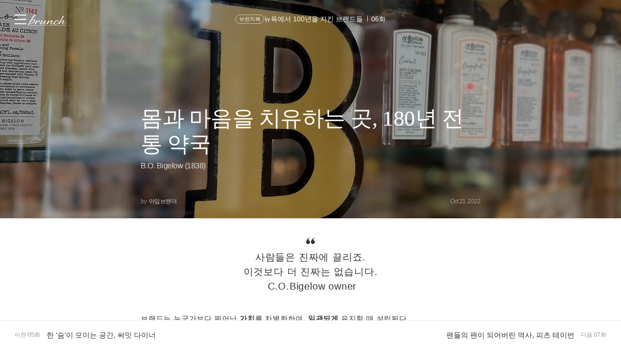

--- FILE ---
content_type: text/html;charset=UTF-8
request_url: https://brunch.co.kr/@beautiful-rose/7
body_size: 49212
content:
<!DOCTYPE html> <html lang="ko"> <head><meta name="sentry-trace" content="1d3197a3a810969cecea1eb3406c2209-378fb57afb65a6ce-1"/>
<meta name="baggage" content="sentry-environment=production,sentry-release=prod-20260107143352-4f936fd,sentry-public_key=843035685c0b42fabb9b8d4fb1cffb09,sentry-trace_id=1d3197a3a810969cecea1eb3406c2209,sentry-transaction=GET%20%2F%40%5BprofileId%5D%2F%5BarticleNo%5D,sentry-sampled=true,sentry-sample_rand=0.3800788884012962,sentry-sample_rate=1"/>
<meta name="sentry-route-name" content="%2F%40%5BprofileId%5D%2F%5BarticleNo%5D"/><title>06화 몸과 마음을 치유하는 곳, 180년 전통 약국</title><meta charset="utf-8"><meta http-equiv="Content-Type" content="text/html; charset=utf-8"><meta http-equiv="X-UA-Compatible" content="IE=edge"><meta name="referrer" content="always"><meta name="robots" content="max-image-preview:large"><meta name="viewport" content="user-scalable=no, initial-scale=1.0, maximum-scale=1.0, minimum-scale=1.0, width=device-width, viewport-fit=cover"><meta name="theme-color" content="#ffffff" media="(prefers-color-scheme: light)"><meta name="theme-color" content="#000000" media="(prefers-color-scheme: dark)"><meta name="title" content="06화 몸과 마음을 치유하는 곳, 180년 전통 약국"><meta name="description" content="B.O. Bigelow (1838) | 사람들은 진짜에 끌리죠.이것보다 더 진짜는 없습니다. C.O.Bigelow owner 브랜드는 누군가보다 뛰어난 가치를 차별화하여, 일관되게 유지할 때 설립된다. 판매에 급급해 자신들의 가치를 훼손하게 된다면, 브랜드는 곧 무너진다.  코비글로우 (C.O. Bigelow)는 장인과 상인 사이의 미묘한 조율을 훌륭하게 해낸 브랜드이다. 4대 가족 경영으로 대"><meta name="author" content="아임브랜더"><meta property="article:author" content="https://brunch.co.kr/@@2AVS"><meta property="og:article:author" content="아임브랜더"><meta property="og:type" content="article"><meta property="og:site_name" content="브런치"><meta property="og:title" content="06화 몸과 마음을 치유하는 곳, 180년 전통 약국"><meta property="og:description" content="B.O. Bigelow (1838) | 사람들은 진짜에 끌리죠.이것보다 더 진짜는 없습니다. C.O.Bigelow owner 브랜드는 누군가보다 뛰어난 가치를 차별화하여, 일관되게 유지할 때 설립된다. 판매에 급급해 자신들의 가치를 훼손하게 된다면, 브랜드는 곧 무너진다.  코비글로우 (C.O. Bigelow)는 장인과 상인 사이의 미묘한 조율을 훌륭하게 해낸 브랜드이다. 4대 가족 경영으로 대"><meta property="og:image" content="//img1.daumcdn.net/thumb/R1280x0.fjpg/?fname=http://t1.daumcdn.net/brunch/service/user/2AVS/image/sF3mtUveqphpMDDXszTOwYwpgM0.jpg"><meta property="og:url" content="undefined/@beautiful-rose/7"><link rel="canonical" href="undefined/@beautiful-rose/7"><meta name="twitter:card" content="summary"><meta name="twitter:app:name:iphone" content="브런치"><meta name="twitter:app:id:iphone" content="1001388574"><meta name="twitter:app:url:iphone" content="brunchapp://open"><meta name="twitter:title" content="06화 몸과 마음을 치유하는 곳, 180년 전통 약국"><meta name="twitter:description" content="B.O. Bigelow (1838) | 사람들은 진짜에 끌리죠.이것보다 더 진짜는 없습니다. C.O.Bigelow owner 브랜드는 누군가보다 뛰어난 가치를 차별화하여, 일관되게 유지할 때 설립된다. 판매에 급급해 자신들의 가치를 훼손하게 된다면, 브랜드는 곧 무너진다.  코비글로우 (C.O. Bigelow)는 장인과 상인 사이의 미묘한 조율을 훌륭하게 해낸 브랜드이다. 4대 가족 경영으로 대"><meta name="twitter:image" content="//img1.daumcdn.net/thumb/C500x500.fjpg/?fname=//img1.daumcdn.net/thumb/R1280x0.fjpg/?fname=http://t1.daumcdn.net/brunch/service/user/2AVS/image/sF3mtUveqphpMDDXszTOwYwpgM0.jpg"><meta property="fb:app_id" content="313683402170826"><link rel="SHORTCUT ICON" href="//t1.daumcdn.net/brunch/static/icon/favicon/brunchstory/favicon_20230406.ico"><link rel="apple-touch-icon-precomposed" sizes="180x180" href="//t1.daumcdn.net/brunch/static/icon/ios/brunchstory/ico_bi_180.png"><link rel="apple-touch-icon-precomposed" sizes="152x152" href="//t1.daumcdn.net/brunch/static/icon/ios/brunchstory/ico_bi_152.png"><link rel="apple-touch-icon-precomposed" sizes="120x120" href="//t1.daumcdn.net/brunch/static/icon/ios/brunchstory/ico_bi_120.png"><script type="application/ld+json">{"@context":"http://schema.org","@type":"Organization","name":"브런치","url":"https://brunch.co.kr","sameAs":["https://play.google.com/store/apps/details?id=com.daumkakao.android.brunchapp","https://apps.apple.com/kr/app/id1001388574"]}</script><meta name="secure-token" content="Dd6cwJ+BO0WalepGiokcSHmM2OYu4gJxnYwV0jqwjEZ/tPqAkDXN7v5q8Dqy/Rk+"><script type="text/javascript" src="//t1.daumcdn.net/tiara/js/v1/tiara-1.2.2.min.js" integrity="sha384-Qw5nj2ARiHDKjDQFJMbmaZAkfMRCf9f/Dtdy/E0gJ9bTyuxIx2TfiMPRuLzuV5sP" crossorigin="anonymous"></script><script type="application/json" id="AGENT">{"app":"Unknown","browser":"Chrome","browserVersion":"131.0.0.0","browserWebKitVersion":"537.36","os":"Mac","osVersion":"10.15","isMobile":false,"isTablet":false,"isDesktop":true,"deviceType":"Desktop","isKakaoTalk":false,"isKakaoStory":false,"isKakaoStoryChannel":false,"isFacebook":false,"isDaum":false,"isNaver":false,"isTwitter":false,"isBand":false,"isInternetExplorer":false,"isEdge":false,"isChrome":true,"isFireFox":false,"isSafari":false,"isOpera":false,"isSamsungBrowser":false,"isWhale":false,"isIOS":false,"isAndroid":false,"isWindows":false,"isMac":true,"isIE":false}</script>  <script type="text/javascript" src="//developers.kakao.com/sdk/js/kakao.min.js?v=2"></script> <meta property="dg:plink" content="https://brunch.co.kr/@@2AVS/7"><meta name="plink" content="https://brunch.co.kr/@@2AVS/7"><meta property="article:mobile_url" content="https://brunch.co.kr/@@2AVS/7"><meta property="article:pc_url" content="https://brunch.co.kr/@@2AVS/7"><meta property="article:mobile_service_home" content="https://brunch.co.kr"><meta property="article:pc_service_home" content="https://brunch.co.kr"><meta property="article:mobile_view_url" content="https://brunch.co.kr/@@2AVS/7"><meta property="article:pc_view_url" content="https://brunch.co.kr/@@2AVS/7"><meta property="article:talk_channel_view_url" content="https://brunch.co.kr/@@2AVS/7"><meta property="article:txid" content="2AVS_7"><meta name="article:media_name" content="아임브랜더"><meta name="article:service_name" content="브런치"><meta property="article:published_time" content="2022-10-21T14:41+09:00"><meta property="og:regDate" content="2022-10-21T14:41+09:00"><script type="application/ld+json">{"@context":"https:\/\/schema.org","@type":"BlogPosting","image":[{"type":"cover","userId":"2AVS","articleNo":7,"order":1,"url":"http:\/\/t1.daumcdn.net\/brunch\/service\/user\/2AVS\/image\/sF3mtUveqphpMDDXszTOwYwpgM0.jpg","width":3024,"height":4032,"magazineNoList":null,"magazineNo":null},{"type":"image","userId":"2AVS","articleNo":7,"order":2,"url":"http:\/\/t1.daumcdn.net\/brunch\/service\/user\/2AVS\/image\/sbTzbf873dDCUFtxyuXO7eapTrk.jpg","width":2104,"height":2576,"magazineNoList":null,"magazineNo":null},{"type":"gridGallery","userId":"2AVS","articleNo":7,"order":3,"url":"http:\/\/t1.daumcdn.net\/brunch\/service\/user\/2AVS\/image\/soF6fzE4rtDfbDCtfqGJ_k0uJgk.jpg","width":645,"height":887,"magazineNoList":null,"magazineNo":null},{"type":"gridGallery","userId":"2AVS","articleNo":7,"order":4,"url":"http:\/\/t1.daumcdn.net\/brunch\/service\/user\/2AVS\/image\/HeLNfXULZ5WumVIrf3X5ykT79ZI.png","width":1218,"height":1480,"magazineNoList":null,"magazineNo":null},{"type":"gridGallery","userId":"2AVS","articleNo":7,"order":5,"url":"http:\/\/t1.daumcdn.net\/brunch\/service\/user\/2AVS\/image\/dIbtPiAs0oNnKxpQmfHHeU-QSsk.jpg","width":3024,"height":4032,"magazineNoList":null,"magazineNo":null},{"type":"gridGallery","userId":"2AVS","articleNo":7,"order":6,"url":"http:\/\/t1.daumcdn.net\/brunch\/service\/user\/2AVS\/image\/gkAhycplgojyrynEM1gGTr3Mkws.jpg","width":2106,"height":2808,"magazineNoList":null,"magazineNo":null},{"type":"gridGallery","userId":"2AVS","articleNo":7,"order":7,"url":"http:\/\/t1.daumcdn.net\/brunch\/service\/user\/2AVS\/image\/HkoX9AOG0gB2cLHNmnFJkvT2hTo.jpg","width":3024,"height":4032,"magazineNoList":null,"magazineNo":null},{"type":"gridGallery","userId":"2AVS","articleNo":7,"order":8,"url":"http:\/\/t1.daumcdn.net\/brunch\/service\/user\/2AVS\/image\/z9BZtLqQY28La2bkz5FOd-C0ZYE.jpg","width":3024,"height":4032,"magazineNoList":null,"magazineNo":null},{"type":"gridGallery","userId":"2AVS","articleNo":7,"order":9,"url":"http:\/\/t1.daumcdn.net\/brunch\/service\/user\/2AVS\/image\/1mg1HeYIRj0IBwpLV84azTJkc0E.jpg","width":2250,"height":2381,"magazineNoList":null,"magazineNo":null},{"type":"gridGallery","userId":"2AVS","articleNo":7,"order":10,"url":"http:\/\/t1.daumcdn.net\/brunch\/service\/user\/2AVS\/image\/fMmbYEj-XUf4qRUrDISYCtQbOBk.png","width":442,"height":458,"magazineNoList":null,"magazineNo":null},{"type":"gridGallery","userId":"2AVS","articleNo":7,"order":11,"url":"http:\/\/t1.daumcdn.net\/brunch\/service\/user\/2AVS\/image\/uft_6fPvwy8suVPRVH-BjI2v7n4.png","width":626,"height":492,"magazineNoList":null,"magazineNo":null},{"type":"gridGallery","userId":"2AVS","articleNo":7,"order":12,"url":"http:\/\/t1.daumcdn.net\/brunch\/service\/user\/2AVS\/image\/IBPHa5IWKjWY3fQIiPkAoxe6bnk.png","width":957,"height":603,"magazineNoList":null,"magazineNo":null},{"type":"image","userId":"2AVS","articleNo":7,"order":13,"url":"http:\/\/t1.daumcdn.net\/brunch\/service\/user\/2AVS\/image\/toldZLnBNkgEg_p2I51fGGhVGgE.png","width":584,"height":642,"magazineNoList":null,"magazineNo":null},{"type":"image","userId":"2AVS","articleNo":7,"order":14,"url":"http:\/\/t1.daumcdn.net\/brunch\/service\/user\/2AVS\/image\/gCeO-5EraKeZKNt5MJKF5rY_SS0.jpg","width":4032,"height":3024,"magazineNoList":null,"magazineNo":null},{"type":"image","userId":"2AVS","articleNo":7,"order":15,"url":"http:\/\/t1.daumcdn.net\/brunch\/service\/user\/2AVS\/image\/uoqUkKbVuPOU6N-1t5J-wupB3gE.jpg","width":1060,"height":369,"magazineNoList":null,"magazineNo":null}],"url":"https:\/\/brunch.co.kr\/@@2AVS\/7","dateCreated":"2022-10-21T14:39+09:00","dateModified":"2022-10-30T10:32+09:00","datePublished":"2022-10-21T14:41+09:00","headline":"몸과 마음을 치유하는 곳, 180년 전통 약국","name":"몸과 마음을 치유하는 곳, 180년 전통 약국","description":"사람들은 진짜에 끌리죠.이것보다 더 진짜는 없습니다. C.O.Bigelow owner 브랜드는 누군가보다 뛰어난 가치를 차별화하여, 일관되게 유지할 때 설립된다. 판매에 급급해 자신들의 가치를 훼손하게 된다면, 브랜드는 곧 무너진다.  코비글로우 (C.O. Bigelow)는 장인과 상인 사이의 미묘한 조율을 훌륭하게 해낸 브랜드이다. 4대 가족 경영으로 대","identifier":"beautiful-rose\/7","author":{"@type":"Person","name":"아임브랜더","url":"https:\/\/brunch.co.kr\/@beautiful-rose"},"publisher":{"@type":"Person","name":"아임브랜더"},"mainEntityOfPage":{"@type":"WebPage","@id":"https:\/\/brunch.co.kr\/@@2AVS\/7"},"isAccessibleForFree":false}</script> <script type="application/json" id="LIKE_DATA">{"isLiked":false,"likeCount":10}</script> <script type="application/json" id="COMMENT_STORE">0</script> <script type="application/json" id="PROFILE_DATA">{"followerCount":103,"followingCount":10,"isFollowed":false,"isNotified":false,"isJoinedMembership":false,"isBlocked":false,"userId":"2AVS","userName":"아임브랜더","userImage":"http://t1.daumcdn.net/brunch/service/user/2AVS/image/WOEVTEsZ6onTBeMCr78OG1nMfyc.JPG","profileId":"beautiful-rose","profileImage":null,"description":"육아도 브랜딩해버리는 못말리는 워킹맘","descriptionDetail":"","userSns":{"userId":"2AVS","website":"http://iambrander.com","facebook":null,"twitter":null,"instagram":"iambrander","agreeSns":true,"createTime":1659133119000,"updateTime":1752467755000},"bookStoreBookList":[],"profileCategoryList":[{"category":"subject","categoryNo":1,"categoryName":"주제","keywordList":[{"no":13,"keyword":"디자인","frequency":null,"sequence":0,"keywordNo":1146},{"no":24,"keyword":"브랜딩","frequency":null,"sequence":1,"keywordNo":1601},{"no":41,"keyword":"육아","frequency":null,"sequence":2,"keywordNo":2564}]},{"category":"job","categoryNo":2,"categoryName":"직업","keywordList":[{"no":76,"keyword":"디자이너","frequency":null,"sequence":0,"keywordNo":1145},{"no":108,"keyword":"크리에이터","frequency":null,"sequence":1,"keywordNo":18282},{"no":133,"keyword":"주부","frequency":null,"sequence":2,"keywordNo":2892}]}],"brunchActivityList":[],"mainProduct":null,"link":"/@beautiful-rose","company":"아임브랜더","jobKeyword":"디자이너","topCreator":null,"membership":null,"acceptPropose":true,"articleViewType":"TEXT","articleCount":44,"magazineCount":3,"readingNoteCount":0,"author":true}</script> <script type="application/json" id="ARTICLE_DATA">{"isPublish":true,"isDraft":false,"isPrivate":false,"isBlind":false,"isRestrict":false,"isReserved":false,"isMagazineOrBrunchbookContent":true,"isMagazineContent":false,"isBrunchbookContent":true,"isSerialBrunchbookContent":false,"isMembershipContent":false,"isDraftBrunchbook":false,"articleUrl":"/@beautiful-rose/7","articleImageUrl":"http://t1.daumcdn.net/brunch/service/user/2AVS/image/sF3mtUveqphpMDDXszTOwYwpgM0.jpg","no":7,"title":"몸과 마음을 치유하는 곳, 180년 전통 약국","subTitle":"B.O. Bigelow (1838)","status":"publish","authorUserId":"2AVS","authorName":"아임브랜더","authorProfileId":"beautiful-rose","magazineNo":155711,"magazineType":"BRUNCHBOOK","magazineAddressUri":"/brunchbook/newyork100","magazineCoverImage":"http://t1.daumcdn.net/brunch/service/user/2AVS/image/BlkA1Fq1rCXSL_nwnAtjOT04HAc.jpeg","commentWritable":true,"likeCount":10,"commentCount":0,"donationCommentCount":0,"contentSummary":"사람들은 진짜에 끌리죠.이것보다 더 진짜는 없습니다. C.O.Bigelow owner 브랜드는 누군가보다 뛰어난 가치를 차별화하여, 일관되게 유지할 때 설립된다. 판매에 급급해 자신들의 가치를 훼손하게 된다면, 브랜드는 곧 무너진다.  코비글로우 (C.O. Bigelow)는 장인과 상인 사이의 미묘한 조율을 훌륭하게 해낸 브랜드이다. 4대 가족 경영으로 대","articleKeywords":[{"no":1600,"keywordNo":0,"keyword":"브랜드","keywordCount":0,"rank":0,"userId":"2AVS","articleNo":7,"sequence":1,"count":0,"type":"white","hideView":false,"hideEditor":false,"publishTime":null,"status":null,"publishTimestamp":0,"contentId":"2AVS_7"},{"no":18330,"keywordNo":0,"keyword":"뉴욕여행","keywordCount":0,"rank":0,"userId":"2AVS","articleNo":7,"sequence":2,"count":0,"type":"white","hideView":false,"hideEditor":false,"publishTime":null,"status":null,"publishTimestamp":0,"contentId":"2AVS_7"},{"no":1246,"keywordNo":0,"keyword":"마케팅","keywordCount":0,"rank":0,"userId":"2AVS","articleNo":7,"sequence":3,"count":0,"type":"white","hideView":false,"hideEditor":false,"publishTime":null,"status":null,"publishTimestamp":0,"contentId":"2AVS_7"}],"articleReservation":null,"promotionEnabled":false,"publishTime":1666363302000}</script>  <link rel="stylesheet" href="//t1.daumcdn.net/brunch/home_front/prod/20260107143352/_astro/index.BicLNMlp.css">
<link rel="stylesheet" href="//t1.daumcdn.net/brunch/home_front/prod/20260107143352/_astro/index.sSiTGT_p.css">
<style>.label_cheer{align-items:center;border-radius:2px;display:inline-flex;height:40px;padding:0 14px;position:relative;z-index:0}.label_cheer:before{background-color:#f8f8f8;border-radius:2px;content:"";height:100%;left:0;position:absolute;top:0;width:100%;z-index:-1}.label_cheer .ico_line_cheer{height:23px;margin-right:5px;margin-top:-2px;width:23px}.label_cheer .txt_label{color:#333}.label_cheer .ico_line_cheer path{fill:#333}.dark .label_cheer .txt_label{color:#959595}.dark .label_cheer .ico_line_cheer path{fill:#959595}.label_cheer.type_01:before{background-color:#f5f1e4}.label_cheer.type_01 .txt_label{color:#80702a}.label_cheer.type_01 .ico_line_cheer path{fill:#80702a}.label_cheer.type_02:before{background-color:#e4f0e9}.label_cheer.type_02 .txt_label{color:#377856}.label_cheer.type_02 .ico_line_cheer path{fill:#377856}.label_cheer.type_03:before{background-color:#dfecf5}.label_cheer.type_03 .txt_label{color:#3968ad}.label_cheer.type_03 .ico_line_cheer path{fill:#3968ad}.label_cheer.type_04:before{background-color:#dfe1f5}.label_cheer.type_04 .txt_label{color:#6255ad}.label_cheer.type_04 .ico_line_cheer path{fill:#6255ad}.label_cheer.type_05:before{background-color:#f5dfe0}.label_cheer.type_05 .txt_label{color:#944756}.label_cheer.type_05 .ico_line_cheer path{fill:#944756}.label_cheer.type_06:before{background-color:#f6f0db}.label_cheer.type_06 .txt_label{color:#bf7201}.label_cheer.type_06 .ico_line_cheer path{fill:#bf7201}.dark .label_cheer.type_01:before{background-color:#1a1711}.dark .label_cheer.type_02:before{background-color:#101a14}.dark .label_cheer.type_03:before{background-color:#071724}.dark .label_cheer.type_04:before{background-color:#15122b}.dark .label_cheer.type_05:before{background-color:#1c1011}.dark .label_cheer.type_06:before{background-color:#1d1810}
</style>
<link rel="stylesheet" href="//t1.daumcdn.net/brunch/home_front/prod/20260107143352/_astro/index.DmD26uPQ.css">
<style>blockquote,body,button,code,dd,div,dl,dt,fieldset,form,h1,h2,h3,h4,h5,h6,input,legend,li,ol,p,pre,select,td,textarea,th,ul{margin:0;padding:0}fieldset,img{border:0}dl,li,menu,ol,ul{list-style:none}blockquote,q{quotes:none}blockquote:after,blockquote:before,q:after,q:before{content:"";content:none}button,input,select,textarea{vertical-align:middle}input::-ms-clear{display:none}button{background-color:transparent;border:0;cursor:pointer;outline:none}body{background:#fff;color:#333}body,button,input,select,td,textarea,th{font-size:14px;line-height:1.5}a{color:#333;text-decoration:none}a:active{background-color:transparent}address,caption,cite,code,dfn,em,var{font-style:normal;font-weight:400}
body{font-family:Noto Sans DemiLight,Malgun Gothic,sans-serif}button,input,select,textarea{border:0;font-family:inherit;outline:none}a:hover{text-decoration:none}
</style>
<link rel="stylesheet" href="//t1.daumcdn.net/brunch/home_front/prod/20260107143352/_astro/mobile.D4BY201H.css">
<style>.gnb .ico{background-image:url(https://t1.daumcdn.net/brunch/static/img/help/pc/ico_view_cover.v4_230130.png);background-repeat:no-repeat;line-height:0;overflow:hidden;text-indent:-9999px}@media only screen and (min-resolution:1.5dppx){.gnb .ico{background-image:url(https://t1.daumcdn.net/brunch/static/img/help/pc/ico_view_cover.v4_rtn_230130.png);background-size:240px 300px}}.gnb .ico.ico_menu{background-position:0 0;height:20px;width:27px}.gnb .ico.ico_menu.new{background-position:0 -58px;height:22px;margin-top:-2px;width:27px}.gnb.white:not(.beyond_content) .ico.ico_menu{background-position:0 -30px}.gnb.white:not(.beyond_content) .ico.ico_menu.new{background-position:-30px -58px}.gnb .ico.ico_search{background-position:-30px 0;height:22px;width:22px}.gnb .ico.ico_search_gray{background-position:-57px 0;height:22px;width:22px}.gnb.white:not(.beyond_content) .ico.ico_search{background-position:-30px -30px}.gnb .ico.ico_likeit{background-position:-60px -90px;height:20px;width:21px}.gnb.white:not(.beyond_content) .ico_likeit{background-position:0 -90px}.gnb .ico.ico_comment{background-position:-30px -120px;height:20px;width:20px}.gnb.white:not(.beyond_content) .ico.ico_comment{background-position:0 -120px}.gnb .ico.ico_modify{background-position:-30px -150px;height:20px;width:20px}.gnb.white:not(.beyond_content) .ico.ico_modify{background-position:0 -150px}.gnb .ico.ico_delete{background-position:-90px -150px;height:20px;width:20px}.gnb.white:not(.beyond_content) .ico.ico_delete{background-position:-60px -150px}.gnb .ico.ico_private{background-position:-150px -150px;height:20px;width:20px}.gnb.white:not(.beyond_content) .ico.ico_private{background-position:-120px -150px}.gnb .ico.ico_stats{background-position:-150px -120px;height:20px;width:20px}.gnb.white:not(.beyond_content) .ico.ico_stats{background-position:-120px -120px}.gnb .ico.ico_report{background-position:-150px -90px;height:20px;width:20px}.gnb.white:not(.beyond_content) .ico.ico_report{background-position:-120px -90px}.gnb .ico.ico_action{background-position:-180px 0;height:20px;transition:transform .2s;width:20px}.gnb .ico.ico_action.open{transform:rotate(-90deg)}.gnb.white:not(.beyond_content) .ico.ico_action{background-position:-120px 0}.gnb .ico.ico_cheer{background-image:url(https://t1.daumcdn.net/brunch9/static/imgs/icons/black_donation.svg);height:22px;width:22px}.gnb.white:not(.beyond_content) .ico.ico_cheer{background-image:url(https://t1.daumcdn.net/brunch9/static/imgs/icons/white_donation.svg)}.gnb{color:#666;height:80px;left:0;position:absolute;right:0;top:0;transition:background .2s ease-out;width:100%;z-index:10001}.gnb.white:not(.beyond_content){color:#fff}.brunch_profile .gnb.white:not(.beyond_content),.gnb.white.reading-challenge:not(.beyond_content){color:#000}.gnb .gnb__logo{display:block;line-height:0}.gnb .brunch-text-logo-pc{--brunch-logo-main:#231f20;height:32px;margin-top:-5px;transition:opacity .2s ease-in-out;width:112px}.gnb.white:not(.beyond_content) .brunch-text-logo-pc{--brunch-logo-main:#fff}.gnb .wrap_left{display:flex;gap:14px;left:30px;position:absolute;top:30px}.gnb .wrap_left .logo_service{margin-top:-1px}.gnb .wrap_center{display:inline-block;font-family:Noto Sans Light,Malgun Gothic,sans-serif;font-size:17px;left:50%;letter-spacing:-1px;line-height:25px;position:absolute;text-align:center;top:27px;transform:translate(-50%)}.gnb .wrap_right{position:absolute;right:30px;top:30px}.gnb .wrap_bottom{left:0;position:absolute;right:0;top:0;width:100%}.gnb.beyond_content{background:#fffffff2;border-bottom:1px solid #ddd;box-sizing:border-box;height:60px;overflow:visible;position:fixed}.gnb.beyond_content .wrap_left{top:20px}.gnb.beyond_content .wrap_center{top:17px}.gnb.beyond_content .wrap_right{top:20px}.gnb.reading-challenge .reading-challenge-tabs{display:none}.gnb.beyond_content .reading-challenge-tabs{display:block}.gnb.beyond_content.reading-challenge .wrap_center{top:7px}
</style>
<link rel="stylesheet" href="//t1.daumcdn.net/brunch/home_front/prod/20260107143352/_astro/pc.DtWZjn0W.css">
<style>@keyframes svelte-rcjte7-search-slide-in{0%{opacity:0;transform:translate(37px)}to{opacity:1;transform:translate(0)}}.wrap_btn_search.svelte-rcjte7{display:flex}.wrap_btn_search.show.svelte-rcjte7{background:#fff;border:1px solid #ddd;border-radius:20px;box-sizing:border-box;height:36px;padding-left:37px;padding-right:20px;position:relative;right:-16px;top:-7px;width:206px}.wrap_btn_search.show.svelte-rcjte7 form:where(.svelte-rcjte7){display:flex;flex:1;overflow:hidden;padding-top:6px}.wrap_btn_search.show.svelte-rcjte7 input:where(.svelte-rcjte7){animation:svelte-rcjte7-search-slide-in .15s ease-out;animation-delay:.1s;animation-fill-mode:backwards;font-size:12px;height:20px;line-height:18px;width:100%}.wrap_btn_search.show.svelte-rcjte7 .btn_search:where(.svelte-rcjte7){position:absolute;right:0;top:7px;transform:translate(-172px);transition:transform .2s ease-out}
.ico_check.svelte-1nisenf{height:17px;margin-right:2px;vertical-align:sub;width:17px}.btn_subscription.svelte-1nisenf{background-color:#fff;border:1px solid #00c6be;color:#00c6be;display:block;opacity:.9}.dark .btn_subscription.svelte-1nisenf{background-color:#000}.btn_subscription.active.svelte-1nisenf{background-color:#00c6be;border:none;color:#fff}.btn_subscription.svelte-1nisenf .txt_default:where(.svelte-1nisenf){display:inline-block;padding-top:1px}
.donation_mint_decoration.svelte-1ah8g1v{text-decoration:underline;text-decoration-color:#70d6d380}
.loader.svelte-9f5412{height:50px;width:50px}.layer-more-loading.svelte-9f5412 .loader:where(.svelte-9f5412){margin:0 auto;padding:20px 0;width:26px}.loader.svelte-9f5412 .dot:where(.svelte-9f5412){animation:svelte-9f5412-loading .8s linear infinite;background-color:#06c3bdb3;border-radius:3px;height:6px;margin:10px;opacity:.25;width:6px}.loader.svelte-9f5412 .dot2:where(.svelte-9f5412){animation-delay:1s}.loader.svelte-9f5412 .dot3:where(.svelte-9f5412){animation-delay:2s}@keyframes svelte-9f5412-loading{0%{opacity:.4}33%{opacity:1}66%{opacity:.7}to{opacity:.4}}
</style>
<link rel="stylesheet" href="//t1.daumcdn.net/brunch/home_front/prod/20260107143352/_astro/dev-settings-button-pc.CZPKyxUm.css">
<link rel="stylesheet" href="//t1.daumcdn.net/brunch/home_front/prod/20260107143352/_astro/article-modal-handler-pc.CgMv-rai.css">
<link rel="stylesheet" href="//t1.daumcdn.net/brunch/home_front/prod/20260107143352/_astro/sidebar.ooCT-hxV.css">
<link rel="stylesheet" href="//t1.daumcdn.net/brunch/home_front/prod/20260107143352/_astro/message-handler-pc.C9Nc_wAJ.css">
<style>.cont_slide.svelte-1jvjel5{font-family:auto;padding-top:142px}.slide_box.svelte-1jvjel5{overflow:hidden;position:relative;white-space:nowrap}.slide_box.svelte-1jvjel5 .list_slide:where(.svelte-1jvjel5){height:352px;position:relative;width:500px}.slide_box.svelte-1jvjel5 .slide_item:where(.svelte-1jvjel5){filter:blur(3px);height:100%;inset:0;mix-blend-mode:multiply;opacity:0;position:absolute;transition:all .3s ease-in-out;width:100%}.slide_box.svelte-1jvjel5 .slide_item[aria-hidden=false]:where(.svelte-1jvjel5){filter:blur(0);opacity:1}.slide_box.svelte-1jvjel5 .thum_item:where(.svelte-1jvjel5){display:block;height:208px;margin:0 auto;width:315px}.slide_box.svelte-1jvjel5 .thum_item:where(.svelte-1jvjel5) img:where(.svelte-1jvjel5){height:100%;width:100%}.slide_box.svelte-1jvjel5 .cont_item:where(.svelte-1jvjel5){display:block;margin:41px auto 17px;text-align:center}.slide_box.svelte-1jvjel5 .cont_item:where(.svelte-1jvjel5) .tit_info:where(.svelte-1jvjel5){display:block;font-size:27px;font-weight:400;line-height:1;margin-bottom:14px}.slide_box.svelte-1jvjel5 .cont_item:where(.svelte-1jvjel5) .txt_info:where(.svelte-1jvjel5){color:#999;display:block;font-size:15px;white-space:pre-line}.paging_box.svelte-1jvjel5{align-items:center;display:flex;gap:23px;justify-content:center;padding:3px 0}.paging_box.svelte-1jvjel5 .btn_arrow:where(.svelte-1jvjel5){display:inline-block;height:18px;width:18px}.paging_box.svelte-1jvjel5 .paging:where(.svelte-1jvjel5){display:flex;gap:3px}.paging_box.svelte-1jvjel5 .paging:where(.svelte-1jvjel5) li:where(.svelte-1jvjel5){display:inline-block}.paging_box.svelte-1jvjel5 .paging:where(.svelte-1jvjel5) .btn_paging:where(.svelte-1jvjel5){display:inline-block;height:18px;width:18px}.paging_box.svelte-1jvjel5 .paging:where(.svelte-1jvjel5) .btn_paging:where(.svelte-1jvjel5):before{border:1px solid #dedede;border-radius:50%;box-sizing:border-box;content:"";display:inline-block;height:8px;width:8px}.paging_box.svelte-1jvjel5 .paging:where(.svelte-1jvjel5) .btn_paging.on:where(.svelte-1jvjel5):before{background-color:#b2b2b2;border:none}.login_modal.svelte-1gj0d08{background-color:#0000004d;height:100%;left:0;position:fixed;top:0;width:100%;z-index:110000}.login_modal_content.svelte-1gj0d08{background-color:#fff;border-radius:15px;display:flex;height:610px;left:calc(50% - 500px);overflow:hidden;position:absolute;top:calc(50% - 305px);width:1000px}.item_slide.svelte-1gj0d08{width:50%}.item_slide.svelte-1gj0d08 .top_logo:where(.svelte-1gj0d08){left:62px;position:absolute;top:83px;z-index:1}.item_start.svelte-1gj0d08{background-color:#f8f8f8;padding:94px 47px 72px;width:50%}.item_start.svelte-1gj0d08 .box_start:where(.svelte-1gj0d08){border-bottom:1px solid #e7e7e7;padding-bottom:49px}.item_start.svelte-1gj0d08 .box_start:where(.svelte-1gj0d08) .tit_txt:where(.svelte-1gj0d08){display:block;font-family:auto;font-size:22px;font-weight:400;line-height:22px;margin-bottom:18px}.item_start.svelte-1gj0d08 .box_searh:where(.svelte-1gj0d08){padding:40px 0}.item_start.svelte-1gj0d08 .box_searh:where(.svelte-1gj0d08) .tit_txt:where(.svelte-1gj0d08){display:block;font-family:auto;font-size:15px;font-weight:400}.item_start.svelte-1gj0d08 .link_search:where(.svelte-1gj0d08){background-color:#fff;border-radius:5px;box-sizing:border-box;color:#333;display:block;font-family:auto;font-size:16px;height:60px;line-height:61px;margin-top:14px;text-align:center;text-decoration:none;width:100%}.item_start.svelte-1gj0d08 .link_search.link_start:where(.svelte-1gj0d08){background:#ffe500}.item_start.svelte-1gj0d08 .link_search.link_start:where(.svelte-1gj0d08) .ico_kakao:where(.svelte-1gj0d08){position:relative;top:1px}.item_start.svelte-1gj0d08 .link_search.link_start:where(.svelte-1gj0d08) .txt_item:where(.svelte-1gj0d08){display:inline-block;font-family:auto;position:relative;top:1px}.item_start.svelte-1gj0d08 .desc_help:where(.svelte-1gj0d08){color:#6c6c6c;display:block;font-family:auto;font-size:14px;margin-top:57px;text-align:center;text-decoration:underline}.btn_close.svelte-1gj0d08{position:absolute;right:27px;top:25px}
.black_dimmed_layer.svelte-14ancqy{background-color:#000;height:100%;left:0;opacity:.5;position:fixed;top:0;width:100%;z-index:100000}.unsubscribe_layer.svelte-14ancqy{background-color:#fff;border:1px solid #ddd;height:283px;left:50%;position:fixed;text-align:center;top:50%;transform:translate(-50%,-50%);width:460px;z-index:100000}.unsubscribe_layer.svelte-14ancqy .title:where(.svelte-14ancqy){color:#333;font-size:24px;font-weight:300;letter-spacing:-.75px;margin-top:54px}.unsubscribe_layer.svelte-14ancqy .text:where(.svelte-14ancqy){color:#959595;font-size:14px;font-weight:300;line-height:22px;margin-top:21px}.unsubscribe_layer.svelte-14ancqy .btns:where(.svelte-14ancqy){margin-top:30px}.unsubscribe_layer.svelte-14ancqy button:where(.svelte-14ancqy){background-color:#fff;border-radius:40px;height:42px;padding:9px 16px 11px;width:142px}.unsubscribe_layer.svelte-14ancqy .continue_subscription:where(.svelte-14ancqy){border:1px solid #ddd;color:#959595}.unsubscribe_layer.svelte-14ancqy .cancel_subscription:where(.svelte-14ancqy){border:1px solid #00c3bd;color:#00c6be;margin-left:10px}
</style>
<link rel="stylesheet" href="//t1.daumcdn.net/brunch/home_front/prod/20260107143352/_astro/mobile.D2NzhJoo.css"><script type="module" src="//t1.daumcdn.net/brunch/home_front/prod/20260107143352/_astro/page.D3YqS1c8.js"></script></head> <body>     <tiara-page t-name="글뷰 > 페이지뷰" t-section="article" t-page="articleview" t-action-kind="ViewContent" data-tiara-id="7" data-tiara-type="publish" data-tiara-name="몸과 마음을 치유하는 곳, 180년 전통 약국" data-tiara-category="아임브랜더" data-tiara-category_id="beautiful-rose" data-tiara-author="아임브랜더" data-tiara-author_id="@@2AVS" data-tiara-series="뉴욕에서 100년을 지킨 브랜드들" data-tiara-series_id="155711" data-tiara-image="http://t1.daumcdn.net/brunch/service/user/2AVS/image/sF3mtUveqphpMDDXszTOwYwpgM0.jpg" data-tiara-tags="브랜드, 뉴욕여행, 마케팅"></tiara-page> <tiara-usage t-target="#ArticleView"></tiara-usage>  <tiara-area t-name="cover" t-target=".wrap_cover"></tiara-area> <tiara-area t-name="body" t-target="#ArticleView"></tiara-area>  <tiara-area t-name="brunchbook_article" t-target=".info_article.magazine_article"></tiara-area> <tiara-area t-name="recommended_article" t-target=".wrap_related_article"></tiara-area> <tiara-area t-name="profile" t-target=".wrap_author"></tiara-area> <tiara-area t-name="banner" t-target=".wrap_article_footer_banner"></tiara-area>  <style>astro-island,astro-slot,astro-static-slot{display:contents}</style><script>(()=>{var e=async t=>{await(await t())()};(self.Astro||(self.Astro={})).load=e;window.dispatchEvent(new Event("astro:load"));})();</script><script>(()=>{var A=Object.defineProperty;var g=(i,o,a)=>o in i?A(i,o,{enumerable:!0,configurable:!0,writable:!0,value:a}):i[o]=a;var d=(i,o,a)=>g(i,typeof o!="symbol"?o+"":o,a);{let i={0:t=>m(t),1:t=>a(t),2:t=>new RegExp(t),3:t=>new Date(t),4:t=>new Map(a(t)),5:t=>new Set(a(t)),6:t=>BigInt(t),7:t=>new URL(t),8:t=>new Uint8Array(t),9:t=>new Uint16Array(t),10:t=>new Uint32Array(t),11:t=>1/0*t},o=t=>{let[l,e]=t;return l in i?i[l](e):void 0},a=t=>t.map(o),m=t=>typeof t!="object"||t===null?t:Object.fromEntries(Object.entries(t).map(([l,e])=>[l,o(e)]));class y extends HTMLElement{constructor(){super(...arguments);d(this,"Component");d(this,"hydrator");d(this,"hydrate",async()=>{var b;if(!this.hydrator||!this.isConnected)return;let e=(b=this.parentElement)==null?void 0:b.closest("astro-island[ssr]");if(e){e.addEventListener("astro:hydrate",this.hydrate,{once:!0});return}let c=this.querySelectorAll("astro-slot"),n={},h=this.querySelectorAll("template[data-astro-template]");for(let r of h){let s=r.closest(this.tagName);s!=null&&s.isSameNode(this)&&(n[r.getAttribute("data-astro-template")||"default"]=r.innerHTML,r.remove())}for(let r of c){let s=r.closest(this.tagName);s!=null&&s.isSameNode(this)&&(n[r.getAttribute("name")||"default"]=r.innerHTML)}let p;try{p=this.hasAttribute("props")?m(JSON.parse(this.getAttribute("props"))):{}}catch(r){let s=this.getAttribute("component-url")||"<unknown>",v=this.getAttribute("component-export");throw v&&(s+=` (export ${v})`),console.error(`[hydrate] Error parsing props for component ${s}`,this.getAttribute("props"),r),r}let u;await this.hydrator(this)(this.Component,p,n,{client:this.getAttribute("client")}),this.removeAttribute("ssr"),this.dispatchEvent(new CustomEvent("astro:hydrate"))});d(this,"unmount",()=>{this.isConnected||this.dispatchEvent(new CustomEvent("astro:unmount"))})}disconnectedCallback(){document.removeEventListener("astro:after-swap",this.unmount),document.addEventListener("astro:after-swap",this.unmount,{once:!0})}connectedCallback(){if(!this.hasAttribute("await-children")||document.readyState==="interactive"||document.readyState==="complete")this.childrenConnectedCallback();else{let e=()=>{document.removeEventListener("DOMContentLoaded",e),c.disconnect(),this.childrenConnectedCallback()},c=new MutationObserver(()=>{var n;((n=this.lastChild)==null?void 0:n.nodeType)===Node.COMMENT_NODE&&this.lastChild.nodeValue==="astro:end"&&(this.lastChild.remove(),e())});c.observe(this,{childList:!0}),document.addEventListener("DOMContentLoaded",e)}}async childrenConnectedCallback(){let e=this.getAttribute("before-hydration-url");e&&await import(e),this.start()}async start(){let e=JSON.parse(this.getAttribute("opts")),c=this.getAttribute("client");if(Astro[c]===void 0){window.addEventListener(`astro:${c}`,()=>this.start(),{once:!0});return}try{await Astro[c](async()=>{let n=this.getAttribute("renderer-url"),[h,{default:p}]=await Promise.all([import(this.getAttribute("component-url")),n?import(n):()=>()=>{}]),u=this.getAttribute("component-export")||"default";if(!u.includes("."))this.Component=h[u];else{this.Component=h;for(let f of u.split("."))this.Component=this.Component[f]}return this.hydrator=p,this.hydrate},e,this)}catch(n){console.error(`[astro-island] Error hydrating ${this.getAttribute("component-url")}`,n)}}attributeChangedCallback(){this.hydrate()}}d(y,"observedAttributes",["props"]),customElements.get("astro-island")||customElements.define("astro-island",y)}})();</script><astro-island uid="ZCEwxi" component-url="//t1.daumcdn.net/brunch/home_front/prod/20260107143352/_astro/article-gnb-pc.BOhwoAIo.js" component-export="default" renderer-url="//t1.daumcdn.net/brunch/home_front/prod/20260107143352/_astro/client.svelte.D3xjVvay.js" props="{&quot;cover&quot;:[0,{&quot;type&quot;:[0,&quot;cover&quot;],&quot;kind&quot;:[0,&quot;cover_half&quot;],&quot;align&quot;:[0,&quot;left&quot;],&quot;style&quot;:[0,{&quot;backgroundImage&quot;:[0,&quot;http://t1.daumcdn.net/brunch/service/user/2AVS/image/sF3mtUveqphpMDDXszTOwYwpgM0.jpg&quot;]}],&quot;title&quot;:[0,{&quot;text&quot;:[0,&quot;몸과 마음을 치유하는 곳, 180년 전통 약국&quot;],&quot;style&quot;:[0,{}],&quot;data&quot;:[1,[[0,{&quot;text&quot;:[0,&quot;몸과 마음을 치유하는 곳, 180년 전통 약국&quot;],&quot;style&quot;:[0,{&quot;textColor&quot;:[0,&quot;&quot;],&quot;backgroundColor&quot;:[0,&quot;&quot;],&quot;isBold&quot;:[0,false],&quot;isUnderline&quot;:[0,false],&quot;isStrike&quot;:[0,false],&quot;fontFamily&quot;:[0,&quot;&quot;]}],&quot;children&quot;:[0]}]]]}],&quot;titleSub&quot;:[0,{&quot;text&quot;:[0,&quot;B.O. Bigelow (1838)&quot;],&quot;style&quot;:[0,{}],&quot;data&quot;:[1,[[0,{&quot;text&quot;:[0,&quot;몸과 마음을 치유하는 곳, 180년 전통 약국&quot;],&quot;style&quot;:[0,{&quot;textColor&quot;:[0,&quot;&quot;],&quot;backgroundColor&quot;:[0,&quot;&quot;],&quot;isBold&quot;:[0,false],&quot;isUnderline&quot;:[0,false],&quot;isStrike&quot;:[0,false],&quot;fontFamily&quot;:[0,&quot;&quot;]}],&quot;children&quot;:[0]}]]]}],&quot;data&quot;:[1,[]],&quot;width&quot;:[0,&quot;3024&quot;],&quot;height&quot;:[0,&quot;4032&quot;]}],&quot;article&quot;:[0,{&quot;id&quot;:[0,null],&quot;version&quot;:[0,null],&quot;no&quot;:[0,7],&quot;userId&quot;:[0,&quot;2AVS&quot;],&quot;userName&quot;:[0,&quot;아임브랜더&quot;],&quot;status&quot;:[0,&quot;publish&quot;],&quot;magazineNo&quot;:[0,155711],&quot;magazineAddress&quot;:[0,&quot;newyork100&quot;],&quot;magazineAddressUri&quot;:[0,&quot;/brunchbook/newyork100&quot;],&quot;magazineArticleId&quot;:[0,0],&quot;magazineTitle&quot;:[0,&quot;뉴욕에서 100년을 지킨 브랜드들&quot;],&quot;magazineStatus&quot;:[0,&quot;publish&quot;],&quot;magazineType&quot;:[0,&quot;BRUNCHBOOK&quot;],&quot;brunchbookSerialStatus&quot;:[0,&quot;COMPLETE&quot;],&quot;magazineCoverImage&quot;:[0,&quot;http://t1.daumcdn.net/brunch/service/user/2AVS/image/BlkA1Fq1rCXSL_nwnAtjOT04HAc.jpeg&quot;],&quot;commentWritable&quot;:[0,true],&quot;commentCount&quot;:[0,0],&quot;donationCommentCount&quot;:[0,0],&quot;donationCommentNoJson&quot;:[0,&quot;[]&quot;],&quot;donationCommentList&quot;:[0,null],&quot;donationTotalAmount&quot;:[0,0],&quot;likeCount&quot;:[0,10],&quot;title&quot;:[0,&quot;몸과 마음을 치유하는 곳, 180년 전통 약국&quot;],&quot;subTitle&quot;:[0,&quot;B.O. Bigelow (1838)&quot;],&quot;contentSummary&quot;:[0,&quot;사람들은 진짜에 끌리죠.이것보다 더 진짜는 없습니다. C.O.Bigelow owner 브랜드는 누군가보다 뛰어난 가치를 차별화하여, 일관되게 유지할 때 설립된다. 판매에 급급해 자신들의 가치를 훼손하게 된다면, 브랜드는 곧 무너진다.  코비글로우 (C.O. Bigelow)는 장인과 상인 사이의 미묘한 조율을 훌륭하게 해낸 브랜드이다. 4대 가족 경영으로 대&quot;],&quot;contentHash&quot;:[0,&quot;65dcbc284d90e9d7238cee11a2f37a838a9afd1f&quot;],&quot;authorComment&quot;:[0,&quot;작가의 한마디가 나옵니다.&quot;],&quot;membershipContent&quot;:[0,false],&quot;promotionEnabled&quot;:[0,false],&quot;createTime&quot;:[0,1666363198000],&quot;updateTime&quot;:[0,1667125969000],&quot;publishTime&quot;:[0,1666363302000],&quot;publishTimestamp&quot;:[0,1666363302611],&quot;restrictTime&quot;:[0,null],&quot;content&quot;:[0,&quot;{\&quot;cover\&quot;:{\&quot;type\&quot;:\&quot;cover\&quot;,\&quot;kind\&quot;:\&quot;cover_half\&quot;,\&quot;align\&quot;:\&quot;left\&quot;,\&quot;style\&quot;:{\&quot;background-image\&quot;:\&quot;http://t1.daumcdn.net/brunch/service/user/2AVS/image/sF3mtUveqphpMDDXszTOwYwpgM0.jpg\&quot;},\&quot;title\&quot;:{\&quot;text\&quot;:\&quot;몸과 마음을 치유하는 곳, 180년 전통 약국\&quot;,\&quot;style\&quot;:{},\&quot;data\&quot;:[{\&quot;type\&quot;:\&quot;text\&quot;,\&quot;text\&quot;:\&quot;몸과 마음을 치유하는 곳, 180년 전통 약국\&quot;}]},\&quot;title-sub\&quot;:{\&quot;text\&quot;:\&quot;B.O. Bigelow (1838)\&quot;,\&quot;style\&quot;:{},\&quot;data\&quot;:[{\&quot;type\&quot;:\&quot;text\&quot;,\&quot;text\&quot;:\&quot;B.O. Bigelow (1838)\&quot;}]},\&quot;width\&quot;:\&quot;3024\&quot;,\&quot;height\&quot;:\&quot;4032\&quot;},\&quot;body\&quot;:[{\&quot;type\&quot;:\&quot;quotation\&quot;,\&quot;kind\&quot;:\&quot;quote\&quot;,\&quot;data\&quot;:[{\&quot;type\&quot;:\&quot;text\&quot;,\&quot;text\&quot;:\&quot;사람들은 진짜에 끌리죠.\&quot;},{\&quot;type\&quot;:\&quot;br\&quot;},{\&quot;type\&quot;:\&quot;text\&quot;,\&quot;text\&quot;:\&quot;이것보다 더 진짜는 없습니다.\&quot;},{\&quot;type\&quot;:\&quot;br\&quot;},{\&quot;type\&quot;:\&quot;text\&quot;,\&quot;text\&quot;:\&quot; C.O.Bigelow owner\&quot;},{\&quot;type\&quot;:\&quot;br\&quot;},{\&quot;type\&quot;:\&quot;text\&quot;,\&quot;text\&quot;:\&quot; \&quot;}]},{\&quot;type\&quot;:\&quot;text\&quot;,\&quot;data\&quot;:[{\&quot;type\&quot;:\&quot;text\&quot;,\&quot;text\&quot;:\&quot;브랜드는 누군가보다 뛰어난 \&quot;},{\&quot;type\&quot;:\&quot;text\&quot;,\&quot;data\&quot;:[{\&quot;type\&quot;:\&quot;text\&quot;,\&quot;data\&quot;:[{\&quot;type\&quot;:\&quot;text\&quot;,\&quot;text\&quot;:\&quot;가치\&quot;}],\&quot;styleType\&quot;:\&quot;underline\&quot;}],\&quot;styleType\&quot;:\&quot;bold\&quot;},{\&quot;type\&quot;:\&quot;text\&quot;,\&quot;text\&quot;:\&quot;를 차별화하여, \&quot;},{\&quot;type\&quot;:\&quot;text\&quot;,\&quot;data\&quot;:[{\&quot;type\&quot;:\&quot;text\&quot;,\&quot;data\&quot;:[{\&quot;type\&quot;:\&quot;text\&quot;,\&quot;text\&quot;:\&quot;일관되게\&quot;}],\&quot;styleType\&quot;:\&quot;underline\&quot;}],\&quot;styleType\&quot;:\&quot;bold\&quot;},{\&quot;type\&quot;:\&quot;text\&quot;,\&quot;text\&quot;:\&quot; 유지할 때 설립된다.\&quot;}]},{\&quot;type\&quot;:\&quot;text\&quot;,\&quot;data\&quot;:[{\&quot;type\&quot;:\&quot;text\&quot;,\&quot;text\&quot;:\&quot;판매에 급급해 자신들의 가치를 훼손하게 된다면, 브랜드는 곧 무너진다.\&quot;}]},{\&quot;type\&quot;:\&quot;text\&quot;,\&quot;data\&quot;:[{\&quot;type\&quot;:\&quot;br\&quot;}]},{\&quot;type\&quot;:\&quot;text\&quot;,\&quot;data\&quot;:[{\&quot;type\&quot;:\&quot;text\&quot;,\&quot;text\&quot;:\&quot;코비글로우 (C.O. Bigelow)는 장인과 상인 사이의 미묘한 조율을 훌륭하게 해낸 브랜드이다.\&quot;}]},{\&quot;type\&quot;:\&quot;text\&quot;,\&quot;data\&quot;:[{\&quot;type\&quot;:\&quot;text\&quot;,\&quot;text\&quot;:\&quot;4대 가족 경영으로 대형 체인 약국의 위험을 무릅쓰고, 굳건히 자신의 가치를 증명해 보이고 있다.\&quot;}]},{\&quot;type\&quot;:\&quot;text\&quot;,\&quot;data\&quot;:[{\&quot;type\&quot;:\&quot;br\&quot;}]},{\&quot;type\&quot;:\&quot;text\&quot;,\&quot;data\&quot;:[{\&quot;type\&quot;:\&quot;text\&quot;,\&quot;text\&quot;:\&quot;타임머신이 실제 존재한다면, 마주하게 될 과거의 모습은 어떨지 생각해 본 적 있는가?\&quot;}]},{\&quot;type\&quot;:\&quot;text\&quot;,\&quot;data\&quot;:[{\&quot;type\&quot;:\&quot;text\&quot;,\&quot;text\&quot;:\&quot;39명의 대통령을 겪었고, 토마스 에디슨의 상처를 치료해줬으며,\&quot;}]},{\&quot;type\&quot;:\&quot;text\&quot;,\&quot;data\&quot;:[{\&quot;type\&quot;:\&quot;text\&quot;,\&quot;text\&quot;:\&quot;9.11 테러에도 불을 밝혀 뉴요커의 안전을 지킨 상징적인 공간.\&quot;}]},{\&quot;type\&quot;:\&quot;text\&quot;,\&quot;data\&quot;:[{\&quot;type\&quot;:\&quot;br\&quot;}]},{\&quot;type\&quot;:\&quot;img\&quot;,\&quot;align\&quot;:\&quot;content-full\&quot;,\&quot;mobileAlign\&quot;:\&quot;full\&quot;,\&quot;url\&quot;:\&quot;http://t1.daumcdn.net/brunch/service/user/2AVS/image/sbTzbf873dDCUFtxyuXO7eapTrk.jpg\&quot;,\&quot;caption\&quot;:\&quot;EST1838 C.O.Bigelow 매장 내부 네온사인. Photo by 장미인.\&quot;,\&quot;width\&quot;:\&quot;2104\&quot;,\&quot;height\&quot;:\&quot;2576\&quot;,\&quot;originalName\&quot;:\&quot;IMG_6642.jpg\&quot;},{\&quot;type\&quot;:\&quot;text\&quot;,\&quot;data\&quot;:[{\&quot;type\&quot;:\&quot;text\&quot;,\&quot;text\&quot;:\&quot;오늘은, Covid-19의 위험성, 대형 체인의 홍수 속에 살아남은 180년 브랜드, \&quot;}]},{\&quot;type\&quot;:\&quot;text\&quot;,\&quot;data\&quot;:[{\&quot;type\&quot;:\&quot;text\&quot;,\&quot;text\&quot;:\&quot;미국 전역에서 가장 오래된 약국, 코비글로우를 인터뷰해본다.\&quot;}]},{\&quot;type\&quot;:\&quot;text\&quot;,\&quot;data\&quot;:[{\&quot;type\&quot;:\&quot;text\&quot;,\&quot;data\&quot;:[{\&quot;type\&quot;:\&quot;text\&quot;,\&quot;text\&quot;:\&quot; \&quot;}],\&quot;styleType\&quot;:\&quot;bold\&quot;},{\&quot;type\&quot;:\&quot;br\&quot;}]},{\&quot;type\&quot;:\&quot;text\&quot;,\&quot;data\&quot;:[{\&quot;type\&quot;:\&quot;text\&quot;,\&quot;text\&quot;:\&quot;인터뷰어 장미인, 이하 \&quot;},{\&quot;type\&quot;:\&quot;text\&quot;,\&quot;style\&quot;:{\&quot;color\&quot;:\&quot;#ffffff\&quot;,\&quot;font-family\&quot;:\&quot;Noto Sans DemiLight\&quot;,\&quot;background-color\&quot;:\&quot;#00c3bd\&quot;},\&quot;data\&quot;:[{\&quot;type\&quot;:\&quot;text\&quot;,\&quot;text\&quot;:\&quot;장\&quot;}]},{\&quot;type\&quot;:\&quot;text\&quot;,\&quot;text\&quot;:\&quot; 으로 표기\&quot;}]},{\&quot;type\&quot;:\&quot;quotation\&quot;,\&quot;kind\&quot;:\&quot;box\&quot;,\&quot;data\&quot;:[{\&quot;type\&quot;:\&quot;text\&quot;,\&quot;text\&quot;:\&quot;인터뷰이 1대 창업주, 헌터(Dr. Galen Hunter) 이하 네모칸으로 표기 \&quot;},{\&quot;type\&quot;:\&quot;br\&quot;}]},{\&quot;type\&quot;:\&quot;text\&quot;,\&quot;data\&quot;:[{\&quot;type\&quot;:\&quot;br\&quot;}]},{\&quot;type\&quot;:\&quot;text\&quot;,\&quot;data\&quot;:[{\&quot;type\&quot;:\&quot;br\&quot;}]},{\&quot;type\&quot;:\&quot;text\&quot;,\&quot;data\&quot;:[{\&quot;type\&quot;:\&quot;text\&quot;,\&quot;data\&quot;:[{\&quot;type\&quot;:\&quot;text\&quot;,\&quot;data\&quot;:[{\&quot;type\&quot;:\&quot;text\&quot;,\&quot;style\&quot;:{\&quot;color\&quot;:\&quot;#ffffff\&quot;,\&quot;background-color\&quot;:\&quot;#00c3bd\&quot;},\&quot;data\&quot;:[{\&quot;type\&quot;:\&quot;text\&quot;,\&quot;text\&quot;:\&quot; SCENE #1 \&quot;}]}],\&quot;styleType\&quot;:\&quot;bold\&quot;},{\&quot;type\&quot;:\&quot;text\&quot;,\&quot;text\&quot;:\&quot; 진짜는 진짜를 알아보는 법\&quot;}],\&quot;styleType\&quot;:\&quot;bold\&quot;}],\&quot;size\&quot;:\&quot;h3\&quot;},{\&quot;type\&quot;:\&quot;text\&quot;,\&quot;data\&quot;:[{\&quot;type\&quot;:\&quot;br\&quot;}]},{\&quot;type\&quot;:\&quot;text\&quot;,\&quot;data\&quot;:[{\&quot;type\&quot;:\&quot;text\&quot;,\&quot;style\&quot;:{\&quot;color\&quot;:\&quot;#ffffff\&quot;,\&quot;font-family\&quot;:\&quot;Noto Sans DemiLight\&quot;,\&quot;background-color\&quot;:\&quot;#00c3bd\&quot;},\&quot;data\&quot;:[{\&quot;type\&quot;:\&quot;text\&quot;,\&quot;text\&quot;:\&quot;장\&quot;}]},{\&quot;type\&quot;:\&quot;text\&quot;,\&quot;text\&quot;:\&quot; 비글로우 사장님 계신가요?\&quot;}]},{\&quot;type\&quot;:\&quot;quotation\&quot;,\&quot;kind\&quot;:\&quot;box\&quot;,\&quot;data\&quot;:[{\&quot;type\&quot;:\&quot;text\&quot;,\&quot;text\&quot;:\&quot;허허, 비글로우는 없지만 창업주 헌터(Dr. Galen Hunter)는 있습니다. \&quot;}]},{\&quot;type\&quot;:\&quot;text\&quot;,\&quot;data\&quot;:[{\&quot;type\&quot;:\&quot;br\&quot;}]},{\&quot;type\&quot;:\&quot;text\&quot;,\&quot;data\&quot;:[{\&quot;type\&quot;:\&quot;text\&quot;,\&quot;style\&quot;:{\&quot;color\&quot;:\&quot;#ffffff\&quot;,\&quot;font-family\&quot;:\&quot;Noto Sans DemiLight\&quot;,\&quot;background-color\&quot;:\&quot;#00c3bd\&quot;},\&quot;data\&quot;:[{\&quot;type\&quot;:\&quot;text\&quot;,\&quot;text\&quot;:\&quot;장\&quot;}]},{\&quot;type\&quot;:\&quot;text\&quot;,\&quot;text\&quot;:\&quot; 어맛, 죄송해요! 보통 대표자 이름을 따서 명칭을 짓는 브랜드가 많길래.. 당연히 비글로우가 성함이실 줄 알았어요!\&quot;}]},{\&quot;type\&quot;:\&quot;quotation\&quot;,\&quot;kind\&quot;:\&quot;box\&quot;,\&quot;data\&quot;:[{\&quot;type\&quot;:\&quot;text\&quot;,\&quot;text\&quot;:\&quot;틀렸지만, 맞아요! 원래 우리 가게 첫 이름은 ‘마을 약방(The village Apothecary Shoppe)’이었죠. 나랑 오랜 근무하던 비글로우가 3대 사장으로 가게를 인수하면서 정식 명칭을 지금처럼 코비글로우(C.O.Bigelow)로 변경해서 운영하게 됐답니다. 우리는 그냥 드럭스토어(Drugstore)가 아니에요. 대표들이 전문 약사로 근무하는 약국(Apothecary)입니다.\&quot;}]},{\&quot;type\&quot;:\&quot;gridGallery\&quot;,\&quot;caption\&quot;:\&quot;2022년 현재와 초기 코비글로우의 모습. Photo by 장미인\&quot;,\&quot;gridImages\&quot;:[{\&quot;url\&quot;:\&quot;http://t1.daumcdn.net/brunch/service/user/2AVS/image/soF6fzE4rtDfbDCtfqGJ_k0uJgk.jpg\&quot;,\&quot;widthRatio\&quot;:\&quot;46.909874661296556%\&quot;,\&quot;width\&quot;:\&quot;645\&quot;,\&quot;height\&quot;:\&quot;887\&quot;,\&quot;originalName\&quot;:\&quot;IMG_6619.jpg\&quot;,\&quot;caption\&quot;:\&quot;2022년 현재와 100여년 전 코비글로우의 모습. Photo by 장미인\&quot;},{\&quot;url\&quot;:\&quot;http://t1.daumcdn.net/brunch/service/user/2AVS/image/HeLNfXULZ5WumVIrf3X5ykT79ZI.png\&quot;,\&quot;widthRatio\&quot;:\&quot;53.09012533870345%\&quot;,\&quot;width\&quot;:\&quot;1218\&quot;,\&quot;height\&quot;:\&quot;1480\&quot;,\&quot;originalName\&quot;:\&quot;Screen Shot 2022-10-21 at 11.12.29 PM.png\&quot;,\&quot;caption\&quot;:\&quot;\&quot;}]},{\&quot;type\&quot;:\&quot;text\&quot;,\&quot;data\&quot;:[{\&quot;type\&quot;:\&quot;br\&quot;}]},{\&quot;type\&quot;:\&quot;text\&quot;,\&quot;data\&quot;:[{\&quot;type\&quot;:\&quot;br\&quot;}]},{\&quot;type\&quot;:\&quot;text\&quot;,\&quot;data\&quot;:[{\&quot;type\&quot;:\&quot;text\&quot;,\&quot;style\&quot;:{\&quot;color\&quot;:\&quot;#ffffff\&quot;,\&quot;font-family\&quot;:\&quot;Noto Sans DemiLight\&quot;,\&quot;background-color\&quot;:\&quot;#00c3bd\&quot;},\&quot;data\&quot;:[{\&quot;type\&quot;:\&quot;text\&quot;,\&quot;text\&quot;:\&quot;장\&quot;}]},{\&quot;type\&quot;:\&quot;text\&quot;,\&quot;text\&quot;:\&quot; 한 가지 분야를 180년 동안 지키는 건 정말 어려운 일인데, 어떻게 일궈내신 건지 궁금해요!\&quot;}]},{\&quot;type\&quot;:\&quot;quotation\&quot;,\&quot;kind\&quot;:\&quot;box\&quot;,\&quot;data\&quot;:[{\&quot;type\&quot;:\&quot;text\&quot;,\&quot;text\&quot;:\&quot;코비글로우에 오래 근무한 직원들과 가족 경영인 점이 자칫 흔들릴 수 있는 중심을 잡아줬어요.\&quot;},{\&quot;type\&quot;:\&quot;br\&quot;},{\&quot;type\&quot;:\&quot;text\&quot;,\&quot;text\&quot;:\&quot;모든 게 우리 브랜드의 가치를 이해하고 진정으로 사랑할 줄 아는 사람들이 모여서 이룬 결과예요. \&quot;}]},{\&quot;type\&quot;:\&quot;text\&quot;,\&quot;data\&quot;:[{\&quot;type\&quot;:\&quot;br\&quot;}]},{\&quot;type\&quot;:\&quot;quotation\&quot;,\&quot;kind\&quot;:\&quot;quote\&quot;,\&quot;data\&quot;:[{\&quot;type\&quot;:\&quot;text\&quot;,\&quot;text\&quot;:\&quot;사람들은 진짜에 끌리죠. \&quot;},{\&quot;type\&quot;:\&quot;br\&quot;},{\&quot;type\&quot;:\&quot;text\&quot;,\&quot;text\&quot;:\&quot;이것보다 더 진짜는 없습니다.\&quot;}]},{\&quot;type\&quot;:\&quot;text\&quot;,\&quot;data\&quot;:[{\&quot;type\&quot;:\&quot;text\&quot;,\&quot;text\&quot;:\&quot; \&quot;},{\&quot;type\&quot;:\&quot;br\&quot;}]},{\&quot;type\&quot;:\&quot;text\&quot;,\&quot;data\&quot;:[{\&quot;type\&quot;:\&quot;text\&quot;,\&quot;style\&quot;:{\&quot;color\&quot;:\&quot;#ffffff\&quot;,\&quot;font-family\&quot;:\&quot;Noto Sans DemiLight\&quot;,\&quot;background-color\&quot;:\&quot;#00c3bd\&quot;},\&quot;data\&quot;:[{\&quot;type\&quot;:\&quot;text\&quot;,\&quot;text\&quot;:\&quot;장\&quot;}]},{\&quot;type\&quot;:\&quot;text\&quot;,\&quot;text\&quot;:\&quot; 가게에 들어오자마자 알았어요. 기둥에 쓰여있는 저 글귀들이 비글로우의 핵심 가치죠?\&quot;}]},{\&quot;type\&quot;:\&quot;quotation\&quot;,\&quot;kind\&quot;:\&quot;box\&quot;,\&quot;data\&quot;:[{\&quot;type\&quot;:\&quot;text\&quot;,\&quot;text\&quot;:\&quot;맞아요! 신뢰(trustworthy), 정직(honest), 진정성(genuine)으로 고객을 대하면, 사람들은 우리의 가치를 알아주기 마련이니까요. \&quot;}]},{\&quot;type\&quot;:\&quot;gridGallery\&quot;,\&quot;caption\&quot;:\&quot;코비글로우의 핵심가치가 기둥에 적혀있다. Photo by 장미인.\&quot;,\&quot;gridImages\&quot;:[{\&quot;url\&quot;:\&quot;http://t1.daumcdn.net/brunch/service/user/2AVS/image/dIbtPiAs0oNnKxpQmfHHeU-QSsk.jpg\&quot;,\&quot;widthRatio\&quot;:\&quot;50%\&quot;,\&quot;width\&quot;:\&quot;3024\&quot;,\&quot;height\&quot;:\&quot;4032\&quot;,\&quot;originalName\&quot;:\&quot;IMG_6625.jpg\&quot;,\&quot;caption\&quot;:\&quot;\&quot;},{\&quot;url\&quot;:\&quot;http://t1.daumcdn.net/brunch/service/user/2AVS/image/gkAhycplgojyrynEM1gGTr3Mkws.jpg\&quot;,\&quot;widthRatio\&quot;:\&quot;50%\&quot;,\&quot;width\&quot;:\&quot;2106\&quot;,\&quot;height\&quot;:\&quot;2808\&quot;,\&quot;originalName\&quot;:\&quot;IMG_6631.jpg\&quot;,\&quot;caption\&quot;:\&quot;\&quot;}]},{\&quot;type\&quot;:\&quot;text\&quot;,\&quot;data\&quot;:[{\&quot;type\&quot;:\&quot;br\&quot;}]},{\&quot;type\&quot;:\&quot;quotation\&quot;,\&quot;kind\&quot;:\&quot;box\&quot;,\&quot;data\&quot;:[{\&quot;type\&quot;:\&quot;text\&quot;,\&quot;text\&quot;:\&quot;그래서 인테리어도 초기 그대로 유지하고 있어요. \&quot;},{\&quot;type\&quot;:\&quot;br\&quot;},{\&quot;type\&quot;:\&quot;text\&quot;,\&quot;text\&quot;:\&quot;타일이며, 천장 무늬, 서랍장 등 모두 오리지널을 보존하고 있죠.\&quot;}]},{\&quot;type\&quot;:\&quot;text\&quot;,\&quot;data\&quot;:[{\&quot;type\&quot;:\&quot;br\&quot;}]},{\&quot;type\&quot;:\&quot;gridGallery\&quot;,\&quot;caption\&quot;:\&quot;오리지널을 보존하고 있는 코비글로우 매장. Photo by 장미인.\&quot;,\&quot;gridImages\&quot;:[{\&quot;url\&quot;:\&quot;http://t1.daumcdn.net/brunch/service/user/2AVS/image/HkoX9AOG0gB2cLHNmnFJkvT2hTo.jpg\&quot;,\&quot;widthRatio\&quot;:\&quot;50%\&quot;,\&quot;width\&quot;:\&quot;3024\&quot;,\&quot;height\&quot;:\&quot;4032\&quot;,\&quot;originalName\&quot;:\&quot;IMG_6640.jpg\&quot;,\&quot;caption\&quot;:\&quot;\&quot;},{\&quot;url\&quot;:\&quot;http://t1.daumcdn.net/brunch/service/user/2AVS/image/z9BZtLqQY28La2bkz5FOd-C0ZYE.jpg\&quot;,\&quot;widthRatio\&quot;:\&quot;50%\&quot;,\&quot;width\&quot;:\&quot;3024\&quot;,\&quot;height\&quot;:\&quot;4032\&quot;,\&quot;originalName\&quot;:\&quot;IMG_6649.jpg\&quot;,\&quot;caption\&quot;:\&quot;\&quot;}]},{\&quot;type\&quot;:\&quot;text\&quot;,\&quot;data\&quot;:[{\&quot;type\&quot;:\&quot;br\&quot;}]},{\&quot;type\&quot;:\&quot;text\&quot;,\&quot;data\&quot;:[{\&quot;type\&quot;:\&quot;br\&quot;}]},{\&quot;type\&quot;:\&quot;text\&quot;,\&quot;data\&quot;:[{\&quot;type\&quot;:\&quot;text\&quot;,\&quot;data\&quot;:[{\&quot;type\&quot;:\&quot;text\&quot;,\&quot;data\&quot;:[{\&quot;type\&quot;:\&quot;text\&quot;,\&quot;style\&quot;:{\&quot;color\&quot;:\&quot;#ffffff\&quot;,\&quot;background-color\&quot;:\&quot;#00c3bd\&quot;},\&quot;data\&quot;:[{\&quot;type\&quot;:\&quot;text\&quot;,\&quot;text\&quot;:\&quot; SCENE #2 \&quot;}]}],\&quot;styleType\&quot;:\&quot;bold\&quot;},{\&quot;type\&quot;:\&quot;text\&quot;,\&quot;text\&quot;:\&quot; \&quot;}],\&quot;styleType\&quot;:\&quot;bold\&quot;},{\&quot;type\&quot;:\&quot;text\&quot;,\&quot;data\&quot;:[{\&quot;type\&quot;:\&quot;text\&quot;,\&quot;text\&quot;:\&quot;흔적을 제품화시키는 능력\&quot;}],\&quot;styleType\&quot;:\&quot;bold\&quot;}],\&quot;size\&quot;:\&quot;h3\&quot;},{\&quot;type\&quot;:\&quot;text\&quot;,\&quot;data\&quot;:[{\&quot;type\&quot;:\&quot;br\&quot;}]},{\&quot;type\&quot;:\&quot;text\&quot;,\&quot;data\&quot;:[{\&quot;type\&quot;:\&quot;text\&quot;,\&quot;style\&quot;:{\&quot;color\&quot;:\&quot;#ffffff\&quot;,\&quot;font-family\&quot;:\&quot;Noto Sans DemiLight\&quot;,\&quot;background-color\&quot;:\&quot;#00c3bd\&quot;},\&quot;data\&quot;:[{\&quot;type\&quot;:\&quot;text\&quot;,\&quot;text\&quot;:\&quot;장\&quot;}]},{\&quot;type\&quot;:\&quot;text\&quot;,\&quot;text\&quot;:\&quot; 비글로우에서 가장 자신 있는 제품을 추천해주신다면 뭐가 있을까요?\&quot;}]},{\&quot;type\&quot;:\&quot;quotation\&quot;,\&quot;kind\&quot;:\&quot;box\&quot;,\&quot;data\&quot;:[{\&quot;type\&quot;:\&quot;text\&quot;,\&quot;text\&quot;:\&quot;사실 우리 PB 제품들은 오랜 고객 검증을 통해 만든 거라 전부 꺼내놓고 싶지만 (으쓱), 가장 대표적인 것은 아무래도 제가 만든 첫 포뮬러 크림이겠죠? \&quot;},{\&quot;type\&quot;:\&quot;br\&quot;},{\&quot;type\&quot;:\&quot;text\&quot;,\&quot;text\&quot;:\&quot;로즈 원더 콜드크림(Rose wonder Cold Cream)은 메이크업 리무버, 클렌저, 수분 크림 역할을 동시에 할 수 있어서 지금까지도 꾸준히 베스트셀러 중 하나예요! 우리의 효자 템이죠!\&quot;}]},{\&quot;type\&quot;:\&quot;text\&quot;,\&quot;data\&quot;:[{\&quot;type\&quot;:\&quot;br\&quot;}]},{\&quot;type\&quot;:\&quot;gridGallery\&quot;,\&quot;caption\&quot;:\&quot;좌) PB상품. Photo by 장미인. 우) 로즈원더콜드크림. Photo by C.O.Bigelow official website\&quot;,\&quot;gridImages\&quot;:[{\&quot;url\&quot;:\&quot;http://t1.daumcdn.net/brunch/service/user/2AVS/image/1mg1HeYIRj0IBwpLV84azTJkc0E.jpg\&quot;,\&quot;widthRatio\&quot;:\&quot;49.474243147301216%\&quot;,\&quot;width\&quot;:\&quot;2250\&quot;,\&quot;height\&quot;:\&quot;2381\&quot;,\&quot;originalName\&quot;:\&quot;IMG_6628.jpg\&quot;,\&quot;caption\&quot;:\&quot;\&quot;},{\&quot;url\&quot;:\&quot;http://t1.daumcdn.net/brunch/service/user/2AVS/image/fMmbYEj-XUf4qRUrDISYCtQbOBk.png\&quot;,\&quot;widthRatio\&quot;:\&quot;50.52575685269879%\&quot;,\&quot;width\&quot;:\&quot;442\&quot;,\&quot;height\&quot;:\&quot;458\&quot;,\&quot;originalName\&quot;:\&quot;history-image-3.png\&quot;,\&quot;caption\&quot;:\&quot;Rose Wonder Cold Cream. Photo by C.O.Bigelow official website\&quot;}]},{\&quot;type\&quot;:\&quot;text\&quot;,\&quot;data\&quot;:[{\&quot;type\&quot;:\&quot;br\&quot;}]},{\&quot;type\&quot;:\&quot;text\&quot;,\&quot;data\&quot;:[{\&quot;type\&quot;:\&quot;text\&quot;,\&quot;style\&quot;:{\&quot;color\&quot;:\&quot;#ffffff\&quot;,\&quot;font-family\&quot;:\&quot;Noto Sans DemiLight\&quot;,\&quot;background-color\&quot;:\&quot;#00c3bd\&quot;},\&quot;data\&quot;:[{\&quot;type\&quot;:\&quot;text\&quot;,\&quot;text\&quot;:\&quot;장\&quot;}]},{\&quot;type\&quot;:\&quot;text\&quot;,\&quot;text\&quot;:\&quot; 레몬 바디 크림도 유명하다고 들었어요! 미백 효과가 그렇게 좋다고 입 소문이 자자하던걸요?\&quot;}]},{\&quot;type\&quot;:\&quot;quotation\&quot;,\&quot;kind\&quot;:\&quot;box\&quot;,\&quot;data\&quot;:[{\&quot;type\&quot;:\&quot;text\&quot;,\&quot;text\&quot;:\&quot;저랑 오래 근무했던 조지 후퍼 (George Hooper)가 개발한 레몬 바디크림 (Lemon body cream) 제품이에요. 비타민 C가 있어서 미백 효과에 탁월하죠. 각질 제거 효능이 있어서 가장 많이 판매되고 있답니다.  \&quot;}]},{\&quot;type\&quot;:\&quot;text\&quot;,\&quot;data\&quot;:[{\&quot;type\&quot;:\&quot;br\&quot;}]},{\&quot;type\&quot;:\&quot;gridGallery\&quot;,\&quot;caption\&quot;:\&quot;Lemon body Cream. Photo by C.O.Bigelow official website\&quot;,\&quot;gridImages\&quot;:[{\&quot;url\&quot;:\&quot;http://t1.daumcdn.net/brunch/service/user/2AVS/image/uft_6fPvwy8suVPRVH-BjI2v7n4.png\&quot;,\&quot;widthRatio\&quot;:\&quot;44.49701882068366%\&quot;,\&quot;width\&quot;:\&quot;626\&quot;,\&quot;height\&quot;:\&quot;492\&quot;,\&quot;originalName\&quot;:\&quot;history-image-2.png\&quot;,\&quot;caption\&quot;:\&quot;\&quot;},{\&quot;url\&quot;:\&quot;http://t1.daumcdn.net/brunch/service/user/2AVS/image/IBPHa5IWKjWY3fQIiPkAoxe6bnk.png\&quot;,\&quot;widthRatio\&quot;:\&quot;55.50298117931634%\&quot;,\&quot;width\&quot;:\&quot;957\&quot;,\&quot;height\&quot;:\&quot;603\&quot;,\&quot;originalName\&quot;:\&quot;history-image-5.png\&quot;,\&quot;caption\&quot;:\&quot;Lemon body Cream. Photo by C.O.Bigelow official website\&quot;}]},{\&quot;type\&quot;:\&quot;text\&quot;,\&quot;data\&quot;:[{\&quot;type\&quot;:\&quot;br\&quot;}]},{\&quot;type\&quot;:\&quot;text\&quot;,\&quot;data\&quot;:[{\&quot;type\&quot;:\&quot;text\&quot;,\&quot;style\&quot;:{\&quot;color\&quot;:\&quot;#ffffff\&quot;,\&quot;font-family\&quot;:\&quot;Noto Sans DemiLight\&quot;,\&quot;background-color\&quot;:\&quot;#00c3bd\&quot;},\&quot;data\&quot;:[{\&quot;type\&quot;:\&quot;text\&quot;,\&quot;text\&quot;:\&quot;장\&quot;}]},{\&quot;type\&quot;:\&quot;text\&quot;,\&quot;text\&quot;:\&quot; 패키지 디자인도 신뢰가 가요! 화려한 대기업이 아니라 전문 약국에서 만든 제품 같달까?\&quot;}]},{\&quot;type\&quot;:\&quot;quotation\&quot;,\&quot;kind\&quot;:\&quot;box\&quot;,\&quot;data\&quot;:[{\&quot;type\&quot;:\&quot;text\&quot;,\&quot;text\&quot;:\&quot;하하하, 보는 눈이 있네요! 여기 보이는 Lemon 글씨체는 초기 레시피 장부에서 적혀있는 손글씨를 디자인으로 응용한 거예요. 그만큼 제품에 대한 자부심을 보여주는 거죠. \&quot;}]},{\&quot;type\&quot;:\&quot;text\&quot;,\&quot;data\&quot;:[{\&quot;type\&quot;:\&quot;br\&quot;}]},{\&quot;type\&quot;:\&quot;quotation\&quot;,\&quot;kind\&quot;:\&quot;quote\&quot;,\&quot;data\&quot;:[{\&quot;type\&quot;:\&quot;text\&quot;,\&quot;text\&quot;:\&quot;우리는, 우리의 전통을 자부합니다.\&quot;}]},{\&quot;type\&quot;:\&quot;text\&quot;,\&quot;data\&quot;:[{\&quot;type\&quot;:\&quot;br\&quot;}]},{\&quot;type\&quot;:\&quot;text\&quot;,\&quot;data\&quot;:[{\&quot;type\&quot;:\&quot;br\&quot;}]},{\&quot;type\&quot;:\&quot;text\&quot;,\&quot;data\&quot;:[{\&quot;type\&quot;:\&quot;text\&quot;,\&quot;style\&quot;:{\&quot;color\&quot;:\&quot;#ffffff\&quot;,\&quot;font-family\&quot;:\&quot;Noto Sans DemiLight\&quot;,\&quot;background-color\&quot;:\&quot;#00c3bd\&quot;},\&quot;data\&quot;:[{\&quot;type\&quot;:\&quot;text\&quot;,\&quot;text\&quot;:\&quot;장\&quot;}]},{\&quot;type\&quot;:\&quot;text\&quot;,\&quot;text\&quot;:\&quot; 제품을 홍보하는 마케팅 팁이 있다면 알려주세요!!\&quot;}]},{\&quot;type\&quot;:\&quot;quotation\&quot;,\&quot;kind\&quot;:\&quot;box\&quot;,\&quot;data\&quot;:[{\&quot;type\&quot;:\&quot;text\&quot;,\&quot;text\&quot;:\&quot;우린 마케팅도 따로 필요 없어요. 고객이 곧 마케팅이 되니까요. 바로 이 연고 (Balm)가 대표적이죠. 전구 발명가, 토마스 에디슨 (Thomas Edison) 알죠? 그 사람이 전구의 초기 프로토타입을 발명하다가 한 밤중에 손가락 화상을 입어서 우리 가게를 찾아왔어요.\&quot;}]},{\&quot;type\&quot;:\&quot;img\&quot;,\&quot;align\&quot;:\&quot;inner-center\&quot;,\&quot;mobileAlign\&quot;:\&quot;content-full\&quot;,\&quot;url\&quot;:\&quot;http://t1.daumcdn.net/brunch/service/user/2AVS/image/toldZLnBNkgEg_p2I51fGGhVGgE.png\&quot;,\&quot;caption\&quot;:\&quot;토마스 에디슨과 연고. Photo by C.O.Bigelow official website\&quot;,\&quot;width\&quot;:\&quot;584\&quot;,\&quot;height\&quot;:\&quot;642\&quot;,\&quot;originalName\&quot;:\&quot;history-image-7.png\&quot;},{\&quot;type\&quot;:\&quot;quotation\&quot;,\&quot;kind\&quot;:\&quot;box\&quot;,\&quot;data\&quot;:[{\&quot;type\&quot;:\&quot;text\&quot;,\&quot;text\&quot;:\&quot;진정효과가 탁월한 우리 연고를 추천해줬더니, 말끔히 나았다고 고마워하더군요. 이 연고가 아니었다면, 우리는 어두컴컴한 저녁 6시에 자야 했을지도 몰라요. 지금까지 이 연고는 오고 가는 방문객들이 꼭 하나씩 구매해가는 필수 아이템이 되었답니다. 에디슨의 손가락을 고친 연고니까요, 하하!\&quot;}]},{\&quot;type\&quot;:\&quot;text\&quot;,\&quot;data\&quot;:[{\&quot;type\&quot;:\&quot;br\&quot;}]},{\&quot;type\&quot;:\&quot;text\&quot;,\&quot;data\&quot;:[{\&quot;type\&quot;:\&quot;br\&quot;}]},{\&quot;type\&quot;:\&quot;text\&quot;,\&quot;data\&quot;:[{\&quot;type\&quot;:\&quot;text\&quot;,\&quot;data\&quot;:[{\&quot;type\&quot;:\&quot;text\&quot;,\&quot;data\&quot;:[{\&quot;type\&quot;:\&quot;text\&quot;,\&quot;style\&quot;:{\&quot;color\&quot;:\&quot;#ffffff\&quot;,\&quot;background-color\&quot;:\&quot;#00c3bd\&quot;},\&quot;data\&quot;:[{\&quot;type\&quot;:\&quot;text\&quot;,\&quot;text\&quot;:\&quot; SCENE #3 \&quot;}]}],\&quot;styleType\&quot;:\&quot;bold\&quot;},{\&quot;type\&quot;:\&quot;text\&quot;,\&quot;text\&quot;:\&quot; 세월을 함께하는 힘\&quot;}],\&quot;styleType\&quot;:\&quot;bold\&quot;},{\&quot;type\&quot;:\&quot;text\&quot;,\&quot;data\&quot;:[{\&quot;type\&quot;:\&quot;text\&quot;,\&quot;text\&quot;:\&quot;, 단골 고객\&quot;}],\&quot;styleType\&quot;:\&quot;bold\&quot;},{\&quot;type\&quot;:\&quot;text\&quot;,\&quot;text\&quot;:\&quot; \&quot;}],\&quot;size\&quot;:\&quot;h3\&quot;},{\&quot;type\&quot;:\&quot;text\&quot;,\&quot;data\&quot;:[{\&quot;type\&quot;:\&quot;br\&quot;}]},{\&quot;type\&quot;:\&quot;text\&quot;,\&quot;data\&quot;:[{\&quot;type\&quot;:\&quot;text\&quot;,\&quot;style\&quot;:{\&quot;color\&quot;:\&quot;#ffffff\&quot;,\&quot;font-family\&quot;:\&quot;Noto Sans DemiLight\&quot;,\&quot;background-color\&quot;:\&quot;#00c3bd\&quot;},\&quot;data\&quot;:[{\&quot;type\&quot;:\&quot;text\&quot;,\&quot;text\&quot;:\&quot;장\&quot;}]},{\&quot;type\&quot;:\&quot;text\&quot;,\&quot;text\&quot;:\&quot; 아무래도 COVID-19 이야기를 빼놓을 수가 없겠네요. 건강과 직결되는 업종이기 때문에 영향이 더 크셨을 것 같아요. 어떠셨나요? \&quot;}]},{\&quot;type\&quot;:\&quot;quotation\&quot;,\&quot;kind\&quot;:\&quot;box\&quot;,\&quot;data\&quot;:[{\&quot;type\&quot;:\&quot;text\&quot;,\&quot;text\&quot;:\&quot;그 이야기하면 입 아픕니다. 온갖 뉴스가 바이러스 기사로 도배된 후로 집에 들어가질 못했어요. 전화와 방문 고객들이 끊이질 않아 약국 구석에서 새우잠을 자야 했죠. 사람들의 손에는 구글이라는 무엇이든 찾아주는 서비스가 있지만, 결국 고객이 제일 먼저 찾아오는 곳은 비글로우였어요. 그만큼 고객들은 우리를 믿고, 신뢰한다는 것을 증명하는 시기였어요.\&quot;}]},{\&quot;type\&quot;:\&quot;img\&quot;,\&quot;align\&quot;:\&quot;content-full\&quot;,\&quot;mobileAlign\&quot;:\&quot;full\&quot;,\&quot;url\&quot;:\&quot;http://t1.daumcdn.net/brunch/service/user/2AVS/image/gCeO-5EraKeZKNt5MJKF5rY_SS0.jpg\&quot;,\&quot;caption\&quot;:\&quot;코비글로우 매장의 전등 또한 오리지널 연식이다. Photo by 장미인.\&quot;,\&quot;width\&quot;:\&quot;4032\&quot;,\&quot;height\&quot;:\&quot;3024\&quot;,\&quot;originalName\&quot;:\&quot;IMG_6633.jpg\&quot;},{\&quot;type\&quot;:\&quot;quotation\&quot;,\&quot;kind\&quot;:\&quot;box\&quot;,\&quot;data\&quot;:[{\&quot;type\&quot;:\&quot;text\&quot;,\&quot;text\&quot;:\&quot;우린 세계대전에도, 허리케인이 불어와도, 9.11 사태에 정전이 나도 항상 가게 불을 밝혔어요. 사람들이 길을 잃으면 안 되니까요. 힘든 시기임에도 고객 분들은 ‘우리와 이 자리에 함께해줘서 고마워요’라며 음식과 쪽지를 남겨주시기도 한답니다. 이럴 때, 그분들을 위해 존재한다는 일에 보람을 느껴요. \&quot;}]},{\&quot;type\&quot;:\&quot;text\&quot;,\&quot;data\&quot;:[{\&quot;type\&quot;:\&quot;br\&quot;}]},{\&quot;type\&quot;:\&quot;text\&quot;,\&quot;data\&quot;:[{\&quot;type\&quot;:\&quot;text\&quot;,\&quot;style\&quot;:{\&quot;color\&quot;:\&quot;#ffffff\&quot;,\&quot;font-family\&quot;:\&quot;Noto Sans DemiLight\&quot;,\&quot;background-color\&quot;:\&quot;#00c3bd\&quot;},\&quot;data\&quot;:[{\&quot;type\&quot;:\&quot;text\&quot;,\&quot;text\&quot;:\&quot;장\&quot;}]},{\&quot;type\&quot;:\&quot;text\&quot;,\&quot;text\&quot;:\&quot; 빠르게 변화하고 있는 사회에 전통을 지키는 것은 꼭 필요하면서도, 역설적이에요. \&quot;}]},{\&quot;type\&quot;:\&quot;quotation\&quot;,\&quot;kind\&quot;:\&quot;box\&quot;,\&quot;data\&quot;:[{\&quot;type\&quot;:\&quot;text\&quot;,\&quot;text\&quot;:\&quot;비대면으로 인해 배달 서비스도 진행하고, 비글로우 어플도 이용할 수 있어요. 하지만, 여전히 핸드폰을 보고 거리를 거니는 사람들보다도, 직접 얼굴을 마주하며 대화하는 것만큼 중요한 것은 없다고 생각해요. 모든 것을 디지털화하는 일에 집중할 것이 아니라, 우리가 삶에서 놓치고 있는 것이 무엇인지 생각해봐야 해요.\&quot;}]},{\&quot;type\&quot;:\&quot;img\&quot;,\&quot;align\&quot;:\&quot;content-full\&quot;,\&quot;mobileAlign\&quot;:\&quot;full\&quot;,\&quot;url\&quot;:\&quot;http://t1.daumcdn.net/brunch/service/user/2AVS/image/uoqUkKbVuPOU6N-1t5J-wupB3gE.jpg\&quot;,\&quot;caption\&quot;:\&quot;코비글로의 옛 기록들. Photo by C.O.Bigelow official website\&quot;,\&quot;width\&quot;:\&quot;1060\&quot;,\&quot;height\&quot;:\&quot;369\&quot;,\&quot;originalName\&quot;:\&quot;slideshow-1.jpg\&quot;},{\&quot;type\&quot;:\&quot;quotation\&quot;,\&quot;kind\&quot;:\&quot;box\&quot;,\&quot;data\&quot;:[{\&quot;type\&quot;:\&quot;text\&quot;,\&quot;text\&quot;:\&quot;어렸을 적, 몸이 아프면 엄마 손에 이끌려 약국에 가서 ‘콧물이 나고, 열이 나요’라며, 자신을 돌봐줄 전문가를 찾았죠. 이 과정이 사람과의 관계를 구축하는데 가장 순수한 본질이에요. \&quot;},{\&quot;type\&quot;:\&quot;br\&quot;},{\&quot;type\&quot;:\&quot;text\&quot;,\&quot;text\&quot;:\&quot;고객을 돕고, 상호 관계를 형성하는 것이 핵심입니다.\&quot;}]},{\&quot;type\&quot;:\&quot;text\&quot;,\&quot;data\&quot;:[{\&quot;type\&quot;:\&quot;br\&quot;}]},{\&quot;type\&quot;:\&quot;quotation\&quot;,\&quot;kind\&quot;:\&quot;quote\&quot;,\&quot;data\&quot;:[{\&quot;type\&quot;:\&quot;text\&quot;,\&quot;text\&quot;:\&quot;180년 전부터 그래 왔듯\&quot;},{\&quot;type\&quot;:\&quot;br\&quot;},{\&quot;type\&quot;:\&quot;text\&quot;,\&quot;text\&quot;:\&quot; 우리는 할 수 있을 때까지\&quot;},{\&quot;type\&quot;:\&quot;br\&quot;},{\&quot;type\&quot;:\&quot;text\&quot;,\&quot;text\&quot;:\&quot;고객과의 관계를 이어갈 거예요.\&quot;},{\&quot;type\&quot;:\&quot;br\&quot;}]},{\&quot;type\&quot;:\&quot;text\&quot;,\&quot;data\&quot;:[{\&quot;type\&quot;:\&quot;br\&quot;}]},{\&quot;type\&quot;:\&quot;text\&quot;,\&quot;data\&quot;:[{\&quot;type\&quot;:\&quot;br\&quot;}]},{\&quot;type\&quot;:\&quot;text\&quot;,\&quot;data\&quot;:[{\&quot;type\&quot;:\&quot;text\&quot;,\&quot;text\&quot;:\&quot;해당 내용은 필자가 실제 매장 방문 및 리서치를 바탕으로 가상 인터뷰로 각색하였습니다.\&quot;}]},{\&quot;type\&quot;:\&quot;text\&quot;,\&quot;data\&quot;:[{\&quot;type\&quot;:\&quot;text\&quot;,\&quot;text\&quot;:\&quot;- 끄읕 -\&quot;}]},{\&quot;type\&quot;:\&quot;text\&quot;,\&quot;data\&quot;:[{\&quot;type\&quot;:\&quot;br\&quot;}]},{\&quot;type\&quot;:\&quot;hr\&quot;,\&quot;kind\&quot;:\&quot;hr_type_4\&quot;},{\&quot;type\&quot;:\&quot;text\&quot;,\&quot;data\&quot;:[{\&quot;type\&quot;:\&quot;br\&quot;}]},{\&quot;type\&quot;:\&quot;text\&quot;,\&quot;data\&quot;:[{\&quot;type\&quot;:\&quot;text\&quot;,\&quot;data\&quot;:[{\&quot;type\&quot;:\&quot;text\&quot;,\&quot;text\&quot;:\&quot;코비글로우\&quot;}],\&quot;styleType\&quot;:\&quot;bold\&quot;},{\&quot;type\&quot;:\&quot;text\&quot;,\&quot;data\&quot;:[{\&quot;type\&quot;:\&quot;text\&quot;,\&quot;text\&quot;:\&quot; 공식 홈페이지\&quot;}],\&quot;styleType\&quot;:\&quot;bold\&quot;}]},{\&quot;type\&quot;:\&quot;text\&quot;,\&quot;data\&quot;:[{\&quot;type\&quot;:\&quot;anchor\&quot;,\&quot;url\&quot;:\&quot;https://www.bigelowchemists.com/\&quot;,\&quot;data\&quot;:[{\&quot;type\&quot;:\&quot;text\&quot;,\&quot;style\&quot;:{\&quot;color\&quot;:\&quot;#00c3bd\&quot;,\&quot;font-family\&quot;:\&quot;Noto Sans DemiLight\&quot;,\&quot;background-color\&quot;:\&quot;#ffffff\&quot;},\&quot;data\&quot;:[{\&quot;type\&quot;:\&quot;text\&quot;,\&quot;text\&quot;:\&quot;https://www.bigelowchemists.com\&quot;}]}],\&quot;target\&quot;:\&quot;_blank\&quot;}]},{\&quot;type\&quot;:\&quot;text\&quot;,\&quot;data\&quot;:[{\&quot;type\&quot;:\&quot;br\&quot;}]},{\&quot;type\&quot;:\&quot;text\&quot;,\&quot;data\&quot;:[{\&quot;type\&quot;:\&quot;text\&quot;,\&quot;data\&quot;:[{\&quot;type\&quot;:\&quot;text\&quot;,\&quot;style\&quot;:{\&quot;color\&quot;:\&quot;#333333\&quot;,\&quot;font-family\&quot;:\&quot;Noto Sans DemiLight\&quot;},\&quot;data\&quot;:[{\&quot;type\&quot;:\&quot;text\&quot;,\&quot;data\&quot;:[{\&quot;type\&quot;:\&quot;text\&quot;,\&quot;text\&quot;:\&quot;코비글로우\&quot;}],\&quot;styleType\&quot;:\&quot;bold\&quot;},{\&quot;type\&quot;:\&quot;text\&quot;,\&quot;text\&quot;:\&quot; 공식 인스타그램\&quot;}]}],\&quot;styleType\&quot;:\&quot;bold\&quot;}]},{\&quot;type\&quot;:\&quot;text\&quot;,\&quot;data\&quot;:[{\&quot;type\&quot;:\&quot;anchor\&quot;,\&quot;url\&quot;:\&quot;https://instagram.com/cobigelow\&quot;,\&quot;data\&quot;:[{\&quot;type\&quot;:\&quot;text\&quot;,\&quot;style\&quot;:{\&quot;color\&quot;:\&quot;#00c3bd\&quot;,\&quot;font-family\&quot;:\&quot;Noto Sans DemiLight\&quot;,\&quot;background-color\&quot;:\&quot;#ffffff\&quot;},\&quot;data\&quot;:[{\&quot;type\&quot;:\&quot;text\&quot;,\&quot;text\&quot;:\&quot;https://instagram.com/cobigelow\&quot;}]}],\&quot;target\&quot;:\&quot;_blank\&quot;}]},{\&quot;type\&quot;:\&quot;text\&quot;,\&quot;data\&quot;:[{\&quot;type\&quot;:\&quot;br\&quot;}]},{\&quot;type\&quot;:\&quot;text\&quot;,\&quot;data\&quot;:[{\&quot;type\&quot;:\&quot;text\&quot;,\&quot;data\&quot;:[{\&quot;type\&quot;:\&quot;text\&quot;,\&quot;text\&quot;:\&quot;참고 자료\&quot;}],\&quot;styleType\&quot;:\&quot;bold\&quot;}]},{\&quot;type\&quot;:\&quot;bullet\&quot;,\&quot;kind\&quot;:\&quot;circle\&quot;,\&quot;data\&quot;:[{\&quot;type\&quot;:\&quot;text\&quot;,\&quot;text\&quot;:\&quot;뉴욕타임스 \&quot;},{\&quot;type\&quot;:\&quot;anchor\&quot;,\&quot;url\&quot;:\&quot;https://www.nytimes.com/2019/02/01/nyregion/co-bigelow-west-village.html\&quot;,\&quot;data\&quot;:[{\&quot;type\&quot;:\&quot;text\&quot;,\&quot;text\&quot;:\&quot;https://www.nytimes.com/2019/02/01/nyregion/co-bigelow-west-village.html\&quot;}],\&quot;target\&quot;:\&quot;_blank\&quot;}]},{\&quot;type\&quot;:\&quot;bullet\&quot;,\&quot;kind\&quot;:\&quot;circle\&quot;,\&quot;data\&quot;:[{\&quot;type\&quot;:\&quot;text\&quot;,\&quot;text\&quot;:\&quot;Vogue \&quot;},{\&quot;type\&quot;:\&quot;anchor\&quot;,\&quot;url\&quot;:\&quot;https://www.vogue.com/article/co-bigelow-ian-ginsberg-covid-19\&quot;,\&quot;data\&quot;:[{\&quot;type\&quot;:\&quot;text\&quot;,\&quot;text\&quot;:\&quot;https://www.vogue.com/article/co-bigelow-ian-ginsberg-covid-19\&quot;}],\&quot;target\&quot;:\&quot;_blank\&quot;}]},{\&quot;type\&quot;:\&quot;text\&quot;,\&quot;data\&quot;:[{\&quot;type\&quot;:\&quot;br\&quot;}]},{\&quot;type\&quot;:\&quot;text\&quot;,\&quot;data\&quot;:[{\&quot;type\&quot;:\&quot;br\&quot;}]},{\&quot;type\&quot;:\&quot;text\&quot;,\&quot;data\&quot;:[{\&quot;type\&quot;:\&quot;br\&quot;}]}],\&quot;bodyTextAlign\&quot;:\&quot;left\&quot;}&quot;],&quot;profileId&quot;:[0,&quot;beautiful-rose&quot;],&quot;coverInfo&quot;:[0,null],&quot;articleImageList&quot;:[1,[[0,{&quot;type&quot;:[0,&quot;cover&quot;],&quot;userId&quot;:[0,&quot;2AVS&quot;],&quot;articleNo&quot;:[0,7],&quot;order&quot;:[0,1],&quot;url&quot;:[0,&quot;http://t1.daumcdn.net/brunch/service/user/2AVS/image/sF3mtUveqphpMDDXszTOwYwpgM0.jpg&quot;],&quot;width&quot;:[0,3024],&quot;height&quot;:[0,4032],&quot;magazineNoList&quot;:[0,null],&quot;magazineNo&quot;:[0,null]}],[0,{&quot;type&quot;:[0,&quot;image&quot;],&quot;userId&quot;:[0,&quot;2AVS&quot;],&quot;articleNo&quot;:[0,7],&quot;order&quot;:[0,2],&quot;url&quot;:[0,&quot;http://t1.daumcdn.net/brunch/service/user/2AVS/image/sbTzbf873dDCUFtxyuXO7eapTrk.jpg&quot;],&quot;width&quot;:[0,2104],&quot;height&quot;:[0,2576],&quot;magazineNoList&quot;:[0,null],&quot;magazineNo&quot;:[0,null]}],[0,{&quot;type&quot;:[0,&quot;gridGallery&quot;],&quot;userId&quot;:[0,&quot;2AVS&quot;],&quot;articleNo&quot;:[0,7],&quot;order&quot;:[0,3],&quot;url&quot;:[0,&quot;http://t1.daumcdn.net/brunch/service/user/2AVS/image/soF6fzE4rtDfbDCtfqGJ_k0uJgk.jpg&quot;],&quot;width&quot;:[0,645],&quot;height&quot;:[0,887],&quot;magazineNoList&quot;:[0,null],&quot;magazineNo&quot;:[0,null]}],[0,{&quot;type&quot;:[0,&quot;gridGallery&quot;],&quot;userId&quot;:[0,&quot;2AVS&quot;],&quot;articleNo&quot;:[0,7],&quot;order&quot;:[0,4],&quot;url&quot;:[0,&quot;http://t1.daumcdn.net/brunch/service/user/2AVS/image/HeLNfXULZ5WumVIrf3X5ykT79ZI.png&quot;],&quot;width&quot;:[0,1218],&quot;height&quot;:[0,1480],&quot;magazineNoList&quot;:[0,null],&quot;magazineNo&quot;:[0,null]}],[0,{&quot;type&quot;:[0,&quot;gridGallery&quot;],&quot;userId&quot;:[0,&quot;2AVS&quot;],&quot;articleNo&quot;:[0,7],&quot;order&quot;:[0,5],&quot;url&quot;:[0,&quot;http://t1.daumcdn.net/brunch/service/user/2AVS/image/dIbtPiAs0oNnKxpQmfHHeU-QSsk.jpg&quot;],&quot;width&quot;:[0,3024],&quot;height&quot;:[0,4032],&quot;magazineNoList&quot;:[0,null],&quot;magazineNo&quot;:[0,null]}],[0,{&quot;type&quot;:[0,&quot;gridGallery&quot;],&quot;userId&quot;:[0,&quot;2AVS&quot;],&quot;articleNo&quot;:[0,7],&quot;order&quot;:[0,6],&quot;url&quot;:[0,&quot;http://t1.daumcdn.net/brunch/service/user/2AVS/image/gkAhycplgojyrynEM1gGTr3Mkws.jpg&quot;],&quot;width&quot;:[0,2106],&quot;height&quot;:[0,2808],&quot;magazineNoList&quot;:[0,null],&quot;magazineNo&quot;:[0,null]}],[0,{&quot;type&quot;:[0,&quot;gridGallery&quot;],&quot;userId&quot;:[0,&quot;2AVS&quot;],&quot;articleNo&quot;:[0,7],&quot;order&quot;:[0,7],&quot;url&quot;:[0,&quot;http://t1.daumcdn.net/brunch/service/user/2AVS/image/HkoX9AOG0gB2cLHNmnFJkvT2hTo.jpg&quot;],&quot;width&quot;:[0,3024],&quot;height&quot;:[0,4032],&quot;magazineNoList&quot;:[0,null],&quot;magazineNo&quot;:[0,null]}],[0,{&quot;type&quot;:[0,&quot;gridGallery&quot;],&quot;userId&quot;:[0,&quot;2AVS&quot;],&quot;articleNo&quot;:[0,7],&quot;order&quot;:[0,8],&quot;url&quot;:[0,&quot;http://t1.daumcdn.net/brunch/service/user/2AVS/image/z9BZtLqQY28La2bkz5FOd-C0ZYE.jpg&quot;],&quot;width&quot;:[0,3024],&quot;height&quot;:[0,4032],&quot;magazineNoList&quot;:[0,null],&quot;magazineNo&quot;:[0,null]}],[0,{&quot;type&quot;:[0,&quot;gridGallery&quot;],&quot;userId&quot;:[0,&quot;2AVS&quot;],&quot;articleNo&quot;:[0,7],&quot;order&quot;:[0,9],&quot;url&quot;:[0,&quot;http://t1.daumcdn.net/brunch/service/user/2AVS/image/1mg1HeYIRj0IBwpLV84azTJkc0E.jpg&quot;],&quot;width&quot;:[0,2250],&quot;height&quot;:[0,2381],&quot;magazineNoList&quot;:[0,null],&quot;magazineNo&quot;:[0,null]}],[0,{&quot;type&quot;:[0,&quot;gridGallery&quot;],&quot;userId&quot;:[0,&quot;2AVS&quot;],&quot;articleNo&quot;:[0,7],&quot;order&quot;:[0,10],&quot;url&quot;:[0,&quot;http://t1.daumcdn.net/brunch/service/user/2AVS/image/fMmbYEj-XUf4qRUrDISYCtQbOBk.png&quot;],&quot;width&quot;:[0,442],&quot;height&quot;:[0,458],&quot;magazineNoList&quot;:[0,null],&quot;magazineNo&quot;:[0,null]}],[0,{&quot;type&quot;:[0,&quot;gridGallery&quot;],&quot;userId&quot;:[0,&quot;2AVS&quot;],&quot;articleNo&quot;:[0,7],&quot;order&quot;:[0,11],&quot;url&quot;:[0,&quot;http://t1.daumcdn.net/brunch/service/user/2AVS/image/uft_6fPvwy8suVPRVH-BjI2v7n4.png&quot;],&quot;width&quot;:[0,626],&quot;height&quot;:[0,492],&quot;magazineNoList&quot;:[0,null],&quot;magazineNo&quot;:[0,null]}],[0,{&quot;type&quot;:[0,&quot;gridGallery&quot;],&quot;userId&quot;:[0,&quot;2AVS&quot;],&quot;articleNo&quot;:[0,7],&quot;order&quot;:[0,12],&quot;url&quot;:[0,&quot;http://t1.daumcdn.net/brunch/service/user/2AVS/image/IBPHa5IWKjWY3fQIiPkAoxe6bnk.png&quot;],&quot;width&quot;:[0,957],&quot;height&quot;:[0,603],&quot;magazineNoList&quot;:[0,null],&quot;magazineNo&quot;:[0,null]}],[0,{&quot;type&quot;:[0,&quot;image&quot;],&quot;userId&quot;:[0,&quot;2AVS&quot;],&quot;articleNo&quot;:[0,7],&quot;order&quot;:[0,13],&quot;url&quot;:[0,&quot;http://t1.daumcdn.net/brunch/service/user/2AVS/image/toldZLnBNkgEg_p2I51fGGhVGgE.png&quot;],&quot;width&quot;:[0,584],&quot;height&quot;:[0,642],&quot;magazineNoList&quot;:[0,null],&quot;magazineNo&quot;:[0,null]}],[0,{&quot;type&quot;:[0,&quot;image&quot;],&quot;userId&quot;:[0,&quot;2AVS&quot;],&quot;articleNo&quot;:[0,7],&quot;order&quot;:[0,14],&quot;url&quot;:[0,&quot;http://t1.daumcdn.net/brunch/service/user/2AVS/image/gCeO-5EraKeZKNt5MJKF5rY_SS0.jpg&quot;],&quot;width&quot;:[0,4032],&quot;height&quot;:[0,3024],&quot;magazineNoList&quot;:[0,null],&quot;magazineNo&quot;:[0,null]}],[0,{&quot;type&quot;:[0,&quot;image&quot;],&quot;userId&quot;:[0,&quot;2AVS&quot;],&quot;articleNo&quot;:[0,7],&quot;order&quot;:[0,15],&quot;url&quot;:[0,&quot;http://t1.daumcdn.net/brunch/service/user/2AVS/image/uoqUkKbVuPOU6N-1t5J-wupB3gE.jpg&quot;],&quot;width&quot;:[0,1060],&quot;height&quot;:[0,369],&quot;magazineNoList&quot;:[0,null],&quot;magazineNo&quot;:[0,null]}]]],&quot;socialShareTotalCount&quot;:[0,0],&quot;coverColor&quot;:[0,null],&quot;articleKeywords&quot;:[1,[[0,{&quot;no&quot;:[0,1600],&quot;keywordNo&quot;:[0,0],&quot;keyword&quot;:[0,&quot;브랜드&quot;],&quot;keywordCount&quot;:[0,0],&quot;rank&quot;:[0,0],&quot;userId&quot;:[0,&quot;2AVS&quot;],&quot;articleNo&quot;:[0,7],&quot;sequence&quot;:[0,1],&quot;count&quot;:[0,0],&quot;type&quot;:[0,&quot;white&quot;],&quot;hideView&quot;:[0,false],&quot;hideEditor&quot;:[0,false],&quot;publishTime&quot;:[0,null],&quot;status&quot;:[0,null],&quot;publishTimestamp&quot;:[0,0],&quot;contentId&quot;:[0,&quot;2AVS_7&quot;]}],[0,{&quot;no&quot;:[0,18330],&quot;keywordNo&quot;:[0,0],&quot;keyword&quot;:[0,&quot;뉴욕여행&quot;],&quot;keywordCount&quot;:[0,0],&quot;rank&quot;:[0,0],&quot;userId&quot;:[0,&quot;2AVS&quot;],&quot;articleNo&quot;:[0,7],&quot;sequence&quot;:[0,2],&quot;count&quot;:[0,0],&quot;type&quot;:[0,&quot;white&quot;],&quot;hideView&quot;:[0,false],&quot;hideEditor&quot;:[0,false],&quot;publishTime&quot;:[0,null],&quot;status&quot;:[0,null],&quot;publishTimestamp&quot;:[0,0],&quot;contentId&quot;:[0,&quot;2AVS_7&quot;]}],[0,{&quot;no&quot;:[0,1246],&quot;keywordNo&quot;:[0,0],&quot;keyword&quot;:[0,&quot;마케팅&quot;],&quot;keywordCount&quot;:[0,0],&quot;rank&quot;:[0,0],&quot;userId&quot;:[0,&quot;2AVS&quot;],&quot;articleNo&quot;:[0,7],&quot;sequence&quot;:[0,3],&quot;count&quot;:[0,0],&quot;type&quot;:[0,&quot;white&quot;],&quot;hideView&quot;:[0,false],&quot;hideEditor&quot;:[0,false],&quot;publishTime&quot;:[0,null],&quot;status&quot;:[0,null],&quot;publishTimestamp&quot;:[0,0],&quot;contentId&quot;:[0,&quot;2AVS_7&quot;]}]]],&quot;readSeconds&quot;:[0,261],&quot;fromTime&quot;:[0,null],&quot;toTime&quot;:[0,null],&quot;orderBy&quot;:[0,null],&quot;chapterNo&quot;:[0,0],&quot;seq&quot;:[0,0],&quot;tempBrunchbookNo&quot;:[0,0],&quot;tempBrunchbookTitle&quot;:[0,null],&quot;tempBrunchbookStatus&quot;:[0,null],&quot;tempBrunchbookAddress&quot;:[0,null],&quot;readTime&quot;:[0,0],&quot;flattenedSeq&quot;:[0,0],&quot;viewCount&quot;:[0,0],&quot;kakaoShareCount&quot;:[0,0],&quot;kakaoTalkShareCount&quot;:[0,0],&quot;facebookShareCount&quot;:[0,0],&quot;twitterShareCount&quot;:[0,0],&quot;contentIdParam&quot;:[0,null],&quot;homeDataSourceType&quot;:[0,null],&quot;arrivedLikeitCount&quot;:[0,10],&quot;articleReservation&quot;:[0,null],&quot;private&quot;:[0,false],&quot;published&quot;:[0,true],&quot;reserved&quot;:[0,false],&quot;magazineArticle&quot;:[0,true],&quot;articleImageListForHome&quot;:[1,[[0,{&quot;type&quot;:[0,&quot;cover&quot;],&quot;userId&quot;:[0,&quot;2AVS&quot;],&quot;articleNo&quot;:[0,7],&quot;order&quot;:[0,1],&quot;url&quot;:[0,&quot;http://t1.daumcdn.net/brunch/service/user/2AVS/image/sF3mtUveqphpMDDXszTOwYwpgM0.jpg&quot;],&quot;width&quot;:[0,3024],&quot;height&quot;:[0,4032],&quot;magazineNoList&quot;:[0,null],&quot;magazineNo&quot;:[0,null]}]]],&quot;notPublished&quot;:[0,false],&quot;contentId&quot;:[0,&quot;2AVS_7&quot;],&quot;articleImageForHome&quot;:[0,&quot;http://t1.daumcdn.net/brunch/service/user/2AVS/image/sF3mtUveqphpMDDXszTOwYwpgM0.jpg&quot;],&quot;notEmptyTitle&quot;:[0,true],&quot;articleImageListForBifrost&quot;:[1,[[0,{&quot;type&quot;:[0,&quot;cover&quot;],&quot;userId&quot;:[0,&quot;2AVS&quot;],&quot;articleNo&quot;:[0,7],&quot;order&quot;:[0,1],&quot;url&quot;:[0,&quot;http://t1.daumcdn.net/brunch/service/user/2AVS/image/sF3mtUveqphpMDDXszTOwYwpgM0.jpg&quot;],&quot;width&quot;:[0,3024],&quot;height&quot;:[0,4032],&quot;magazineNoList&quot;:[0,null],&quot;magazineNo&quot;:[0,null]}],[0,{&quot;type&quot;:[0,&quot;image&quot;],&quot;userId&quot;:[0,&quot;2AVS&quot;],&quot;articleNo&quot;:[0,7],&quot;order&quot;:[0,2],&quot;url&quot;:[0,&quot;http://t1.daumcdn.net/brunch/service/user/2AVS/image/sbTzbf873dDCUFtxyuXO7eapTrk.jpg&quot;],&quot;width&quot;:[0,2104],&quot;height&quot;:[0,2576],&quot;magazineNoList&quot;:[0,null],&quot;magazineNo&quot;:[0,null]}],[0,{&quot;type&quot;:[0,&quot;gridGallery&quot;],&quot;userId&quot;:[0,&quot;2AVS&quot;],&quot;articleNo&quot;:[0,7],&quot;order&quot;:[0,3],&quot;url&quot;:[0,&quot;http://t1.daumcdn.net/brunch/service/user/2AVS/image/soF6fzE4rtDfbDCtfqGJ_k0uJgk.jpg&quot;],&quot;width&quot;:[0,645],&quot;height&quot;:[0,887],&quot;magazineNoList&quot;:[0,null],&quot;magazineNo&quot;:[0,null]}],[0,{&quot;type&quot;:[0,&quot;gridGallery&quot;],&quot;userId&quot;:[0,&quot;2AVS&quot;],&quot;articleNo&quot;:[0,7],&quot;order&quot;:[0,4],&quot;url&quot;:[0,&quot;http://t1.daumcdn.net/brunch/service/user/2AVS/image/HeLNfXULZ5WumVIrf3X5ykT79ZI.png&quot;],&quot;width&quot;:[0,1218],&quot;height&quot;:[0,1480],&quot;magazineNoList&quot;:[0,null],&quot;magazineNo&quot;:[0,null]}],[0,{&quot;type&quot;:[0,&quot;gridGallery&quot;],&quot;userId&quot;:[0,&quot;2AVS&quot;],&quot;articleNo&quot;:[0,7],&quot;order&quot;:[0,5],&quot;url&quot;:[0,&quot;http://t1.daumcdn.net/brunch/service/user/2AVS/image/dIbtPiAs0oNnKxpQmfHHeU-QSsk.jpg&quot;],&quot;width&quot;:[0,3024],&quot;height&quot;:[0,4032],&quot;magazineNoList&quot;:[0,null],&quot;magazineNo&quot;:[0,null]}],[0,{&quot;type&quot;:[0,&quot;gridGallery&quot;],&quot;userId&quot;:[0,&quot;2AVS&quot;],&quot;articleNo&quot;:[0,7],&quot;order&quot;:[0,6],&quot;url&quot;:[0,&quot;http://t1.daumcdn.net/brunch/service/user/2AVS/image/gkAhycplgojyrynEM1gGTr3Mkws.jpg&quot;],&quot;width&quot;:[0,2106],&quot;height&quot;:[0,2808],&quot;magazineNoList&quot;:[0,null],&quot;magazineNo&quot;:[0,null]}],[0,{&quot;type&quot;:[0,&quot;gridGallery&quot;],&quot;userId&quot;:[0,&quot;2AVS&quot;],&quot;articleNo&quot;:[0,7],&quot;order&quot;:[0,7],&quot;url&quot;:[0,&quot;http://t1.daumcdn.net/brunch/service/user/2AVS/image/HkoX9AOG0gB2cLHNmnFJkvT2hTo.jpg&quot;],&quot;width&quot;:[0,3024],&quot;height&quot;:[0,4032],&quot;magazineNoList&quot;:[0,null],&quot;magazineNo&quot;:[0,null]}],[0,{&quot;type&quot;:[0,&quot;gridGallery&quot;],&quot;userId&quot;:[0,&quot;2AVS&quot;],&quot;articleNo&quot;:[0,7],&quot;order&quot;:[0,8],&quot;url&quot;:[0,&quot;http://t1.daumcdn.net/brunch/service/user/2AVS/image/z9BZtLqQY28La2bkz5FOd-C0ZYE.jpg&quot;],&quot;width&quot;:[0,3024],&quot;height&quot;:[0,4032],&quot;magazineNoList&quot;:[0,null],&quot;magazineNo&quot;:[0,null]}],[0,{&quot;type&quot;:[0,&quot;gridGallery&quot;],&quot;userId&quot;:[0,&quot;2AVS&quot;],&quot;articleNo&quot;:[0,7],&quot;order&quot;:[0,9],&quot;url&quot;:[0,&quot;http://t1.daumcdn.net/brunch/service/user/2AVS/image/1mg1HeYIRj0IBwpLV84azTJkc0E.jpg&quot;],&quot;width&quot;:[0,2250],&quot;height&quot;:[0,2381],&quot;magazineNoList&quot;:[0,null],&quot;magazineNo&quot;:[0,null]}],[0,{&quot;type&quot;:[0,&quot;gridGallery&quot;],&quot;userId&quot;:[0,&quot;2AVS&quot;],&quot;articleNo&quot;:[0,7],&quot;order&quot;:[0,10],&quot;url&quot;:[0,&quot;http://t1.daumcdn.net/brunch/service/user/2AVS/image/fMmbYEj-XUf4qRUrDISYCtQbOBk.png&quot;],&quot;width&quot;:[0,442],&quot;height&quot;:[0,458],&quot;magazineNoList&quot;:[0,null],&quot;magazineNo&quot;:[0,null]}],[0,{&quot;type&quot;:[0,&quot;gridGallery&quot;],&quot;userId&quot;:[0,&quot;2AVS&quot;],&quot;articleNo&quot;:[0,7],&quot;order&quot;:[0,11],&quot;url&quot;:[0,&quot;http://t1.daumcdn.net/brunch/service/user/2AVS/image/uft_6fPvwy8suVPRVH-BjI2v7n4.png&quot;],&quot;width&quot;:[0,626],&quot;height&quot;:[0,492],&quot;magazineNoList&quot;:[0,null],&quot;magazineNo&quot;:[0,null]}],[0,{&quot;type&quot;:[0,&quot;gridGallery&quot;],&quot;userId&quot;:[0,&quot;2AVS&quot;],&quot;articleNo&quot;:[0,7],&quot;order&quot;:[0,12],&quot;url&quot;:[0,&quot;http://t1.daumcdn.net/brunch/service/user/2AVS/image/IBPHa5IWKjWY3fQIiPkAoxe6bnk.png&quot;],&quot;width&quot;:[0,957],&quot;height&quot;:[0,603],&quot;magazineNoList&quot;:[0,null],&quot;magazineNo&quot;:[0,null]}],[0,{&quot;type&quot;:[0,&quot;image&quot;],&quot;userId&quot;:[0,&quot;2AVS&quot;],&quot;articleNo&quot;:[0,7],&quot;order&quot;:[0,13],&quot;url&quot;:[0,&quot;http://t1.daumcdn.net/brunch/service/user/2AVS/image/toldZLnBNkgEg_p2I51fGGhVGgE.png&quot;],&quot;width&quot;:[0,584],&quot;height&quot;:[0,642],&quot;magazineNoList&quot;:[0,null],&quot;magazineNo&quot;:[0,null]}],[0,{&quot;type&quot;:[0,&quot;image&quot;],&quot;userId&quot;:[0,&quot;2AVS&quot;],&quot;articleNo&quot;:[0,7],&quot;order&quot;:[0,14],&quot;url&quot;:[0,&quot;http://t1.daumcdn.net/brunch/service/user/2AVS/image/gCeO-5EraKeZKNt5MJKF5rY_SS0.jpg&quot;],&quot;width&quot;:[0,4032],&quot;height&quot;:[0,3024],&quot;magazineNoList&quot;:[0,null],&quot;magazineNo&quot;:[0,null]}],[0,{&quot;type&quot;:[0,&quot;image&quot;],&quot;userId&quot;:[0,&quot;2AVS&quot;],&quot;articleNo&quot;:[0,7],&quot;order&quot;:[0,15],&quot;url&quot;:[0,&quot;http://t1.daumcdn.net/brunch/service/user/2AVS/image/uoqUkKbVuPOU6N-1t5J-wupB3gE.jpg&quot;],&quot;width&quot;:[0,1060],&quot;height&quot;:[0,369],&quot;magazineNoList&quot;:[0,null],&quot;magazineNo&quot;:[0,null]}]]],&quot;articlePlanned&quot;:[0,false],&quot;articleImageForDiscover&quot;:[0,&quot;http://t1.daumcdn.net/brunch/service/user/2AVS/image/sF3mtUveqphpMDDXszTOwYwpgM0.jpg&quot;],&quot;articleKeywordNameAsCsv&quot;:[0,&quot;브랜드,뉴욕여행,마케팅&quot;],&quot;articleCoverColorForHome&quot;:[0,null],&quot;firstPublish&quot;:[0,false],&quot;pick&quot;:[0,false],&quot;notReserved&quot;:[0,true],&quot;articleImageForHomeOrDefault&quot;:[0,&quot;http://t1.daumcdn.net/brunch/service/user/2AVS/image/sF3mtUveqphpMDDXszTOwYwpgM0.jpg&quot;],&quot;articleKeywordNoAsCsv&quot;:[0,&quot;1600,18330,1246&quot;],&quot;nonMagazineArticle&quot;:[0,false],&quot;isPublish&quot;:[0,true],&quot;isDraft&quot;:[0,false],&quot;isPrivate&quot;:[0,false],&quot;isBlind&quot;:[0,false],&quot;isRestrict&quot;:[0,false],&quot;isReserved&quot;:[0,false],&quot;isMagazineOrBrunchbookContent&quot;:[0,true],&quot;isMagazineContent&quot;:[0,false],&quot;isBrunchbookContent&quot;:[0,true],&quot;isSerialBrunchbookContent&quot;:[0,false],&quot;isMembershipContent&quot;:[0,false],&quot;isDraftBrunchbook&quot;:[0,false],&quot;articleUrl&quot;:[0,&quot;/@beautiful-rose/7&quot;],&quot;articleImageUrl&quot;:[0,&quot;http://t1.daumcdn.net/brunch/service/user/2AVS/image/sF3mtUveqphpMDDXszTOwYwpgM0.jpg&quot;]}],&quot;currentBrunchbookChapter&quot;:[0,6],&quot;articleNo&quot;:[0,7],&quot;articleUserId&quot;:[0,&quot;2AVS&quot;],&quot;readSeconds&quot;:[0,261],&quot;magazineAddressUri&quot;:[0,&quot;/brunchbook/newyork100&quot;],&quot;magazineTitle&quot;:[0,&quot;뉴욕에서 100년을 지킨 브랜드들&quot;],&quot;isPublished&quot;:[0,true],&quot;isBrunchbook&quot;:[0,true],&quot;isSerialBrunchbook&quot;:[0,false],&quot;isShowArticleInfo&quot;:[0,true],&quot;isDonationEnabled&quot;:[0,false],&quot;isMembershipContent&quot;:[0,false],&quot;isEventMagazineInReviewPeriod&quot;:[0,false],&quot;isArticleKeywordEventInReviewPeriod&quot;:[0,false]}" ssr client="load" opts="{&quot;name&quot;:&quot;ArticleGnbPc&quot;,&quot;value&quot;:true}" await-children><!--[--><div class="gnb white article" data-tiara-layer="gnb"><div class="wrap_left"><button class="ico ico_menu">메뉴</button><!----> <a class="gnb__logo" href="/"><span class="screen_out">brunch</span> <svg class="brunch-text-logo-pc" fill="none" height="32" viewBox="0 0 112 32" width="112" xmlns="http://www.w3.org/2000/svg"><path d="M79.3928 28H2.2117L2.44495 27.522H79.6258L79.3928 28Z" fill="var(--brunch-logo-main)"></path><path clip-rule="evenodd" d="M13.3903 5.63699C15.2396 3.98254 16.0662 3.72221 16.4703 4.23799C16.9575 4.86049 15.8392 7.1441 14.9572 8.30914C13.4845 10.2549 11.5273 11.1677 11.5273 11.1677C11.5273 11.1677 12.468 11.4617 11.0236 13.0508C7.87573 16.5144 7.19294 17.6594 6.52503 18.7623C6.18064 19.3308 6.30604 19.393 6.37353 19.3052C9.04591 16.4842 11.4378 14.8663 13.4159 14.8663C14.7153 14.8664 15.4782 15.596 15.4782 16.8677C15.4781 19.9061 11.2373 22.7291 9.74713 23.3917C6.91312 24.6512 4.17254 24.9059 3.31912 24.9567H3.31856C3.14891 24.9669 3.05244 24.9695 3.0468 24.9699C3.04602 24.9699 2.54022 25.147 2.36878 26.1546C2.27491 26.7054 2.00183 26.9444 0.698302 27.5165C0.537726 27.5869 0.36773 27.6613 0.188536 27.7416C0.0454342 27.8058 -0.0739211 27.7086 0.0551659 27.4827C0.0974432 27.4091 0.787727 26.2029 1.72481 24.5622C1.26687 24.3402 0.904291 24.067 0.709184 23.8608L0.94607 23.4378C1.32463 23.7122 1.69427 23.895 2.03675 24.017C3.9722 20.6274 6.69186 15.8513 7.15924 14.9643C9.05122 11.3723 11.0907 7.69344 13.3903 5.63699ZM12.7572 15.8708C12.3942 15.8708 11.9253 16.0085 11.4363 16.2592L11.3554 16.3008C6.89153 18.5309 3.44547 24.1679 3.40087 24.2419C3.43459 24.2411 3.46522 24.2396 3.49546 24.238C4.02218 24.1939 6.63956 23.9189 8.98653 22.6755C11.0197 21.5982 13.3341 19.3607 13.6099 16.9944C13.6545 16.6121 13.5911 16.3209 13.4224 16.1283C13.273 15.9575 13.0492 15.8708 12.7572 15.8708ZM10.7159 10.9247C14.2873 8.34849 15.736 4.9285 15.1891 5.18442C15.1873 5.18597 11.5077 8.37067 8.94495 13.7087C8.71456 14.1268 10.0325 12.7481 10.5139 12.0594C10.7129 11.7748 10.5984 11.6397 10.5702 11.608C10.4225 11.4399 10.361 11.181 10.7159 10.9247Z" fill="var(--brunch-logo-main)" fill-rule="evenodd"></path><path d="M18.4383 16.9607C18.987 16.9607 19.534 17.6887 19.5739 18.1289C19.6153 18.5849 19.5115 18.7854 19.282 19.1049C19.1097 19.3445 18.1799 20.7214 17.6799 21.4799C17.6127 21.5817 17.6517 21.6041 17.7382 21.5201C18.5863 20.6929 20.202 19.1234 20.7689 18.6189C21.4071 18.0504 22.7798 17.0887 23.8766 17.0887C25.56 17.0887 25.5868 18.4733 25.2954 19.4272C25.0942 20.0867 24.4534 20.8208 24.087 20.8209C23.9345 20.8209 23.7105 20.7424 23.5097 20.3689C23.2498 19.8864 23.1412 19.0677 23.3953 18.7754C23.6358 18.4985 23.6876 18.2715 23.6327 18.1685C23.5917 18.0928 23.4835 18.077 23.3995 18.077C23.3224 18.077 23.2323 18.0903 23.1311 18.1163C21.8042 18.4611 18.103 22.0224 15.6592 25.3064C15.5195 25.4937 15.3184 25.601 15.1073 25.601C14.8799 25.601 14.6721 25.4827 14.5365 25.2757C14.4053 25.0761 14.1653 24.4976 14.7658 23.4428C15.4245 22.285 15.9883 21.4547 16.2633 20.9927C18.3119 17.5562 17.5889 17.0366 18.3841 16.9629C18.4017 16.9613 18.4202 16.9607 18.4383 16.9607Z" fill="var(--brunch-logo-main)"></path><path d="M73.14 7.24023C73.3007 7.24023 73.4539 7.30801 73.594 7.44223C73.9534 7.78453 74.3917 8.67337 73.8719 9.5198C73.3727 10.3313 67.4151 20.2091 66.659 21.5042C66.6264 21.5596 66.7195 21.5866 66.751 21.5591C68.0933 20.3921 72.1612 17.0162 74.2647 17.0162C74.378 17.0162 74.4862 17.0259 74.5856 17.0449C75.03 17.1295 75.327 17.3296 75.4687 17.6389C75.965 18.7276 74.3826 20.877 73.227 22.4461C72.9023 22.8882 72.6212 23.2692 72.4684 23.5234C72.2362 23.91 72.1709 24.2228 72.2854 24.404C72.4031 24.5907 72.7042 24.63 72.936 24.63C76.3634 24.63 80.1844 21.2421 80.4226 20.9397L80.7318 21.284C79.4466 22.5586 75.8576 25.4018 72.4042 25.4018C71.7806 25.4018 71.3382 25.2039 71.0892 24.8139C70.6455 24.1188 70.9714 23.0204 71.2806 22.4911L71.4729 22.1613C71.8966 21.432 72.233 21.0481 72.9249 19.882C73.1894 19.436 73.4812 18.8429 73.3236 18.5611C73.2685 18.4625 73.1627 18.4149 73.0008 18.4149C72.8156 18.4149 72.5706 18.4788 72.2734 18.6049C69.9552 19.5899 65.6576 23.5621 65.1791 24.4319C64.8316 25.0625 64.5667 25.3317 64.2926 25.3317C64.1673 25.3317 64.0435 25.2754 63.9143 25.159C63.5308 24.814 63.2647 24.2814 64.1029 22.9166C62.445 23.8294 58.8993 25.6009 56.3546 25.601C56.2449 25.601 56.137 25.5979 56.0317 25.591C54.8902 25.5164 54.0359 24.9738 53.6863 24.1018C53.6241 23.9462 53.5777 23.7748 53.5501 23.5912C52.2047 24.3954 50.245 25.3528 48.4715 25.4018C48.4404 25.4026 48.41 25.4029 48.3805 25.4029C47.7601 25.4029 47.3317 25.2176 47.1079 24.8524C46.4492 23.7754 47.3278 22.3231 48.2455 20.8915C48.5675 20.3892 49.5782 18.8802 49.3328 18.4746C49.3192 18.4521 49.2774 18.3831 49.097 18.3831C49.0244 18.3831 48.9382 18.3943 48.84 18.4168C47.013 18.8313 44.6378 20.4609 41.7798 23.2606L41.611 23.4258C40.9902 24.0249 40.7429 24.515 40.5789 24.8398C40.4201 25.1546 40.315 25.3627 40.0122 25.3627C39.7329 25.3627 39.4443 25.1854 39.2775 24.911C39.1319 24.6715 38.964 24.1654 39.4148 23.4269C38.3036 24.1224 36.0416 25.3627 34.0454 25.3627C33.4127 25.3627 32.9816 25.1788 32.765 24.8156C32.2112 23.8884 33.255 22.0586 33.8599 21.1373C33.1093 21.7692 28.7364 25.3627 26.3883 25.3627C26.0212 25.3627 25.7278 25.2105 25.5619 24.9341C25.212 24.352 25.6286 23.3398 26.3467 22.1454C27.2549 20.6349 27.3079 20.4825 27.4176 20.2706C28.7315 17.7309 28.4756 16.9071 29.2301 16.9071C29.7321 16.9073 30.5865 18.0291 30.174 18.832C29.9761 19.2166 28.7114 21.3786 28.0267 22.5379C27.8345 22.8638 27.6896 23.1091 27.6297 23.212C27.4725 23.4826 27.3645 23.8635 27.4743 24.0354C27.4906 24.061 27.5414 24.14 27.7368 24.1401C27.9016 24.1401 28.1235 24.0841 28.3956 23.9743C30.5262 23.1158 33.8258 20.1443 34.5691 19.3797C35.0216 18.9148 35.3284 18.3714 35.5741 17.9344C35.8822 17.3884 36.1044 16.9939 36.4528 16.9939C36.5026 16.9939 36.554 17.0026 36.6054 17.0192C37.1069 17.1861 37.4138 17.6644 37.4461 18.3303C37.4923 19.2715 36.9498 20.4128 35.9611 20.714C35.3327 21.4832 33.8456 23.5526 34.2243 24.248C34.3096 24.4052 34.4964 24.4813 34.7948 24.4813C36.7631 24.4813 40.0067 22.2234 40.039 22.2009L40.3046 21.9682C40.8511 21.0305 41.3553 20.1025 41.407 19.9763C41.8096 18.9909 42.4444 16.9072 43.0038 16.9071C43.1219 16.9071 43.249 16.9702 43.3802 17.0951C43.7018 17.4013 43.9916 18.0208 43.9996 18.4202C44.008 18.8071 43.7566 19.1161 43.7374 19.1445C43.6209 19.3153 42.8209 20.554 42.2834 21.3892C42.1964 21.5243 42.2422 21.5919 42.3691 21.4863C43.8773 20.2327 48.0193 16.9557 50.0538 16.9556C50.7954 16.9556 51.1402 17.25 51.299 17.4972C51.6402 18.0285 51.5069 18.9023 50.9335 19.8951C50.6849 20.3255 50.2919 20.8573 49.8758 21.4196C49.0475 22.5401 48.0161 23.9341 48.299 24.4445C48.3745 24.5803 48.5612 24.6537 48.854 24.6627C48.8815 24.6634 48.9095 24.6641 48.9374 24.6641C50.3562 24.664 52.2761 23.6092 53.5446 22.7969C53.6846 21.6908 54.4241 20.2976 56.174 18.8496C57.7828 17.5184 59.5245 17.0435 60.6174 17.0435C60.6513 17.0435 60.684 17.0444 60.7167 17.0452C61.7513 17.0735 62.2601 17.4288 62.462 17.6216C62.612 17.3946 62.993 16.9347 63.6118 16.9347C63.6952 16.9347 63.7809 16.943 63.8663 16.9601C64.0294 16.9927 64.1003 17.0882 64.1311 17.1627C64.315 17.6109 63.5256 18.6001 63.1777 19.0045C62.5465 19.7383 61.6831 20.1223 61.1565 20.1228C61.0639 20.1228 60.9823 20.11 60.9157 20.0848L60.8624 20.0656L60.8373 20.0033C60.8109 19.9191 60.8672 19.8565 61.0747 19.6264C61.2894 19.3881 61.6136 19.0287 61.8992 18.5661C62.0061 18.3934 62.0259 18.2455 61.9581 18.1264C61.8511 17.9397 61.5418 17.8343 61.3004 17.8153C61.2761 17.8133 61.2509 17.8125 61.2245 17.8125C60.2382 17.8126 57.9475 19.0307 56.4589 21.0142C55.461 22.3439 55.1048 23.4846 55.4807 24.144C55.6989 24.527 56.1645 24.7293 56.8264 24.7293C57.0574 24.7293 57.3122 24.7044 57.5831 24.6551C60.4475 24.1358 63.7455 22.3955 64.8643 21.6833C72.1608 9.80662 72.4976 7.24023 73.14 7.24023Z" fill="var(--brunch-logo-main)"></path></svg><!----></a><!----> <!--[!--><!--]--><!----></div> <div class="wrap_center"><!--[!--><!--[--><div class="wrap_cover_type"><!--[!--><!--[--><span class="txt_article">브런치북</span><!--]--><!--]--> <!--[--><a class="link_type" href="/brunchbook/newyork100"><span class="tit_type">뉴욕에서 100년을 지킨 브랜드들</span> <!--[--><span class="txt_episode">06화</span><!--]--></a><!--]--></div><!--]--><!----><!--]--></div> <div class="wrap_right"><!--[--><!--[!--><!--]--><!----><!--]--></div></div><!--]--><!--astro:end--></astro-island> <div class="article_contents">  <div class="wrap_article disable_selection"> <!--[--><!--[!--><div class="wrap_cover"><div class="cover_item cover_half cover_direction_left" data-app="{&quot;type&quot;:&quot;cover&quot;,&quot;kind&quot;:&quot;cover_half&quot;,&quot;align&quot;:&quot;left&quot;,&quot;style&quot;:{&quot;backgroundImage&quot;:&quot;http://t1.daumcdn.net/brunch/service/user/2AVS/image/sF3mtUveqphpMDDXszTOwYwpgM0.jpg&quot;},&quot;title&quot;:{&quot;text&quot;:&quot;몸과 마음을 치유하는 곳, 180년 전통 약국&quot;,&quot;style&quot;:{},&quot;data&quot;:[{&quot;text&quot;:&quot;몸과 마음을 치유하는 곳, 180년 전통 약국&quot;,&quot;style&quot;:{&quot;textColor&quot;:&quot;&quot;,&quot;backgroundColor&quot;:&quot;&quot;,&quot;isBold&quot;:false,&quot;isUnderline&quot;:false,&quot;isStrike&quot;:false,&quot;fontFamily&quot;:&quot;&quot;}}]},&quot;titleSub&quot;:{&quot;text&quot;:&quot;B.O. Bigelow (1838)&quot;,&quot;style&quot;:{},&quot;data&quot;:[{&quot;text&quot;:&quot;몸과 마음을 치유하는 곳, 180년 전통 약국&quot;,&quot;style&quot;:{&quot;textColor&quot;:&quot;&quot;,&quot;backgroundColor&quot;:&quot;&quot;,&quot;isBold&quot;:false,&quot;isUnderline&quot;:false,&quot;isStrike&quot;:false,&quot;fontFamily&quot;:&quot;&quot;}}]},&quot;data&quot;:[],&quot;width&quot;:&quot;3024&quot;,&quot;height&quot;:&quot;4032&quot;}"><div class="cover_image" style="background-image: url(//img1.daumcdn.net/thumb/R1280x0.fjpg/?fname=http://t1.daumcdn.net/brunch/service/user/2AVS/image/sF3mtUveqphpMDDXszTOwYwpgM0.jpg);"></div> <div class="cover_inner"></div> <div class="cover_cell cover_direction_left"><!--[!--><!--]--> <h1 class="cover_title"><!--[--><!--[--><!--[--><!--[!--><!--[!--><!----><span><!--[-->몸과 마음을 치유하는 곳, 180년 전통 약국<!--]--><!--[!--><!--]--><!----></span><!----><!--]--><!--]--><!--]--><!--]--><!--]--></h1> <p class="cover_sub_title">B.O. Bigelow (1838)</p></div> <div id="wrapArticleInfo"><span class="f_l ico_by">by</span> <span class="f_l text_author"><a data-tiara-action-name="글뷰 > 커버 > 작가명 클릭" data-tiara-layer="cover profile" href="/@beautiful-rose">아임브랜더</a></span> <div class="wrap_article_info_date"><!--[!--><!--[!--><!--[--><!--[!--><!--]--> <span class="f_l date">Oct 21. 2022</span><!--]--><!--]--><!--]--> <!--[!--><!--]--></div></div> <!--[!--><!--]--><!----></div></div><!--]--><!--]--> <div id="ArticleView" class="wrap_body text_align_left"> <!--[--><!--[--><!--[--><!--[!--><!--[!--><!--[!--><!--[!--><!--[!--><!--[--><!--[!--><!--[!--><!--[!--><!--[--><!--[--><!----><blockquote class="wrap_item item_type_text blockquote_type1"><!--[--><!--[!--><!--[!--><span><!--[!--><!--[!--><!--[!--><!--[!--><!--[!--><!--[!--><!--[!--><!--[!-->사람들은 진짜에 끌리죠.<!--]--><!--]--><!--]--><!--]--><!--]--><!--]--><!--]--><!--]--><!----></span><!--]--><!--]--><!--[!--><!--[--><br/><!--]--><!--]--><!--[!--><!--[!--><span><!--[!--><!--[!--><!--[!--><!--[!--><!--[!--><!--[!--><!--[!--><!--[!-->이것보다 더 진짜는 없습니다.<!--]--><!--]--><!--]--><!--]--><!--]--><!--]--><!--]--><!--]--><!----></span><!--]--><!--]--><!--[!--><!--[--><br/><!--]--><!--]--><!--[!--><!--[!--><span><!--[!--><!--[!--><!--[!--><!--[!--><!--[!--><!--[!--><!--[!--><!--[!--> C.O.Bigelow owner<!--]--><!--]--><!--]--><!--]--><!--]--><!--]--><!--]--><!--]--><!----></span><!--]--><!--]--><!--[!--><!--[--><br/><!--]--><!--]--><!--[!--><!--[!--><span><!--[!--><!--[!--><!--[!--><!--[!--><!--[!--><!--[!--><!--[!--><!--[!--> <!--]--><!--]--><!--]--><!--]--><!--]--><!--]--><!--]--><!--]--><!----></span><!--]--><!--]--><!--]--><!----></blockquote><!----><!--]--><!--]--><!--]--><!--]--><!--]--><!--]--><!--]--><!--]--><!--]--><!--]--><!--]--><!--]--><!--[--><!--[!--><!--[!--><!--[!--><!--[!--><!--[!--><!--[--><!--[--><!--[--><!----><p class="wrap_item item_type_text"><!--[--><!--[!--><!--[!--><span><!--[!--><!--[!--><!--[!--><!--[!--><!--[!--><!--[!--><!--[!--><!--[!-->브랜드는 누군가보다 뛰어난 <!--]--><!--]--><!--]--><!--]--><!--]--><!--]--><!--]--><!--]--><!----></span><!--]--><!--]--><!--[!--><!--[!--><span><!--[!--><!--[!--><!--[--><b><u>가치</u></b><!--]--><!--]--><!--]--><!----></span><!--]--><!--]--><!--[!--><!--[!--><span><!--[!--><!--[!--><!--[!--><!--[!--><!--[!--><!--[!--><!--[!--><!--[!-->를 차별화하여, <!--]--><!--]--><!--]--><!--]--><!--]--><!--]--><!--]--><!--]--><!----></span><!--]--><!--]--><!--[!--><!--[!--><span><!--[!--><!--[!--><!--[--><b><u>일관되게</u></b><!--]--><!--]--><!--]--><!----></span><!--]--><!--]--><!--[!--><!--[!--><span><!--[!--><!--[!--><!--[!--><!--[!--><!--[!--><!--[!--><!--[!--><!--[!--> 유지할 때 설립된다.<!--]--><!--]--><!--]--><!--]--><!--]--><!--]--><!--]--><!--]--><!----></span><!--]--><!--]--><!--]--><!----></p><!----><!--]--><!--]--><!--]--><!--]--><!--]--><!--]--><!--]--><!--]--><!--]--><!--[--><!--[!--><!--[!--><!--[!--><!--[!--><!--[!--><!--[--><!--[--><!--[--><!----><p class="wrap_item item_type_text"><!--[--><!--[!--><!--[!--><span><!--[!--><!--[!--><!--[!--><!--[!--><!--[!--><!--[!--><!--[!--><!--[!-->판매에 급급해 자신들의 가치를 훼손하게 된다면, 브랜드는 곧 무너진다.<!--]--><!--]--><!--]--><!--]--><!--]--><!--]--><!--]--><!--]--><!----></span><!--]--><!--]--><!--]--><!----></p><!----><!--]--><!--]--><!--]--><!--]--><!--]--><!--]--><!--]--><!--]--><!--]--><!--[--><!--[!--><!--[!--><!--[!--><!--[!--><!--[!--><!--[--><!--[--><!--[--><!----><p class="wrap_item item_type_text"><!--[--><!--[!--><!--[--><br/><!--]--><!--]--><!--]--><!----></p><!----><!--]--><!--]--><!--]--><!--]--><!--]--><!--]--><!--]--><!--]--><!--]--><!--[--><!--[!--><!--[!--><!--[!--><!--[!--><!--[!--><!--[--><!--[--><!--[--><!----><p class="wrap_item item_type_text"><!--[--><!--[!--><!--[!--><span><!--[!--><!--[!--><!--[!--><!--[!--><!--[!--><!--[!--><!--[!--><!--[!-->코비글로우 (C.O. Bigelow)는 장인과 상인 사이의 미묘한 조율을 훌륭하게 해낸 브랜드이다.<!--]--><!--]--><!--]--><!--]--><!--]--><!--]--><!--]--><!--]--><!----></span><!--]--><!--]--><!--]--><!----></p><!----><!--]--><!--]--><!--]--><!--]--><!--]--><!--]--><!--]--><!--]--><!--]--><!--[--><!--[!--><!--[!--><!--[!--><!--[!--><!--[!--><!--[--><!--[--><!--[--><!----><p class="wrap_item item_type_text"><!--[--><!--[!--><!--[!--><span><!--[!--><!--[!--><!--[!--><!--[!--><!--[!--><!--[!--><!--[!--><!--[!-->4대 가족 경영으로 대형 체인 약국의 위험을 무릅쓰고, 굳건히 자신의 가치를 증명해 보이고 있다.<!--]--><!--]--><!--]--><!--]--><!--]--><!--]--><!--]--><!--]--><!----></span><!--]--><!--]--><!--]--><!----></p><!----><!--]--><!--]--><!--]--><!--]--><!--]--><!--]--><!--]--><!--]--><!--]--><!--[--><!--[!--><!--[!--><!--[!--><!--[!--><!--[!--><!--[--><!--[--><!--[--><!----><p class="wrap_item item_type_text"><!--[--><!--[!--><!--[--><br/><!--]--><!--]--><!--]--><!----></p><!----><!--]--><!--]--><!--]--><!--]--><!--]--><!--]--><!--]--><!--]--><!--]--><!--[--><!--[!--><!--[!--><!--[!--><!--[!--><!--[!--><!--[--><!--[--><!--[--><!----><p class="wrap_item item_type_text"><!--[--><!--[!--><!--[!--><span><!--[!--><!--[!--><!--[!--><!--[!--><!--[!--><!--[!--><!--[!--><!--[!-->타임머신이 실제 존재한다면, 마주하게 될 과거의 모습은 어떨지 생각해 본 적 있는가?<!--]--><!--]--><!--]--><!--]--><!--]--><!--]--><!--]--><!--]--><!----></span><!--]--><!--]--><!--]--><!----></p><!----><!--]--><!--]--><!--]--><!--]--><!--]--><!--]--><!--]--><!--]--><!--]--><!--[--><!--[!--><!--[!--><!--[!--><!--[!--><!--[!--><!--[--><!--[--><!--[--><!----><p class="wrap_item item_type_text"><!--[--><!--[!--><!--[!--><span><!--[!--><!--[!--><!--[!--><!--[!--><!--[!--><!--[!--><!--[!--><!--[!-->39명의 대통령을 겪었고, 토마스 에디슨의 상처를 치료해줬으며,<!--]--><!--]--><!--]--><!--]--><!--]--><!--]--><!--]--><!--]--><!----></span><!--]--><!--]--><!--]--><!----></p><!----><!--]--><!--]--><!--]--><!--]--><!--]--><!--]--><!--]--><!--]--><!--]--><!--[--><!--[!--><!--[!--><!--[!--><!--[!--><!--[!--><!--[--><!--[--><!--[--><!----><p class="wrap_item item_type_text"><!--[--><!--[!--><!--[!--><span><!--[!--><!--[!--><!--[!--><!--[!--><!--[!--><!--[!--><!--[!--><!--[!-->9.11 테러에도 불을 밝혀 뉴요커의 안전을 지킨 상징적인 공간.<!--]--><!--]--><!--]--><!--]--><!--]--><!--]--><!--]--><!--]--><!----></span><!--]--><!--]--><!--]--><!----></p><!----><!--]--><!--]--><!--]--><!--]--><!--]--><!--]--><!--]--><!--]--><!--]--><!--[--><!--[!--><!--[!--><!--[!--><!--[!--><!--[!--><!--[--><!--[--><!--[--><!----><p class="wrap_item item_type_text"><!--[--><!--[!--><!--[--><br/><!--]--><!--]--><!--]--><!----></p><!----><!--]--><!--]--><!--]--><!--]--><!--]--><!--]--><!--]--><!--]--><!--]--><!--[--><!--[!--><!--[!--><!--[--><!--[!--><!--[--><div class="wrap_item item_type_img " data-app="{&quot;type&quot;:&quot;gridGallery&quot;,&quot;caption&quot;:&quot;EST1838 C.O.Bigelow 매장 내부 네온사인. Photo by 장미인.&quot;,&quot;displayOption&quot;:&quot;ContentFit&quot;,&quot;images&quot;:[{&quot;url&quot;:&quot;http://t1.daumcdn.net/brunch/service/user/2AVS/image/sbTzbf873dDCUFtxyuXO7eapTrk.jpg&quot;,&quot;width&quot;:&quot;2104&quot;,&quot;height&quot;:&quot;2576&quot;,&quot;originalName&quot;:&quot;IMG_6642.jpg&quot;}]}"><div class="wrap_content mobile_align_full"><!--[!--><div class="wrap_img_float" style="width: px;"><img alt="IMG_6642.jpg" src="//img1.daumcdn.net/thumb/R1280x0.fjpg/?fname=http://t1.daumcdn.net/brunch/service/user/2AVS/image/sbTzbf873dDCUFtxyuXO7eapTrk.jpg"/> <span class="text_caption">EST1838 C.O.Bigelow 매장 내부 네온사인. Photo by 장미인.</span></div><!--]--></div></div><!--]--><!--]--><!--]--><!--]--><!--]--><!--]--><!--[--><!--[!--><!--[!--><!--[!--><!--[!--><!--[!--><!--[--><!--[--><!--[--><!----><p class="wrap_item item_type_text"><!--[--><!--[!--><!--[!--><span><!--[!--><!--[!--><!--[!--><!--[!--><!--[!--><!--[!--><!--[!--><!--[!-->오늘은, Covid-19의 위험성, 대형 체인의 홍수 속에 살아남은 180년 브랜드, <!--]--><!--]--><!--]--><!--]--><!--]--><!--]--><!--]--><!--]--><!----></span><!--]--><!--]--><!--]--><!----></p><!----><!--]--><!--]--><!--]--><!--]--><!--]--><!--]--><!--]--><!--]--><!--]--><!--[--><!--[!--><!--[!--><!--[!--><!--[!--><!--[!--><!--[--><!--[--><!--[--><!----><p class="wrap_item item_type_text"><!--[--><!--[!--><!--[!--><span><!--[!--><!--[!--><!--[!--><!--[!--><!--[!--><!--[!--><!--[!--><!--[!-->미국 전역에서 가장 오래된 약국, 코비글로우를 인터뷰해본다.<!--]--><!--]--><!--]--><!--]--><!--]--><!--]--><!--]--><!--]--><!----></span><!--]--><!--]--><!--]--><!----></p><!----><!--]--><!--]--><!--]--><!--]--><!--]--><!--]--><!--]--><!--]--><!--]--><!--[--><!--[!--><!--[!--><!--[!--><!--[!--><!--[!--><!--[--><!--[--><!--[--><!----><p class="wrap_item item_type_text"><!--[--><!--[!--><!--[!--><span><!--[!--><!--[!--><!--[!--><!--[!--><!--[!--><!--[--><b> </b><!--]--><!--]--><!--]--><!--]--><!--]--><!--]--><!----></span><!--]--><!--]--><!--[!--><!--[--><br/><!--]--><!--]--><!--]--><!----></p><!----><!--]--><!--]--><!--]--><!--]--><!--]--><!--]--><!--]--><!--]--><!--]--><!--[--><!--[!--><!--[!--><!--[!--><!--[!--><!--[!--><!--[--><!--[--><!--[--><!----><p class="wrap_item item_type_text"><!--[--><!--[!--><!--[!--><span><!--[!--><!--[!--><!--[!--><!--[!--><!--[!--><!--[!--><!--[!--><!--[!-->인터뷰어 장미인, 이하 <!--]--><!--]--><!--]--><!--]--><!--]--><!--]--><!--]--><!--]--><!----></span><!--]--><!--]--><!--[!--><!--[!--><span style=" background-color: #00c3bd; color: #ffffff; font-family: Noto Sans DemiLight;"><!--[!--><!--[!--><!--[!--><!--[!--><!--[!--><!--[!--><!--[!--><!--[!-->장<!--]--><!--]--><!--]--><!--]--><!--]--><!--]--><!--]--><!--]--><!----></span><!--]--><!--]--><!--[!--><!--[!--><span><!--[!--><!--[!--><!--[!--><!--[!--><!--[!--><!--[!--><!--[!--><!--[!--> 으로 표기<!--]--><!--]--><!--]--><!--]--><!--]--><!--]--><!--]--><!--]--><!----></span><!--]--><!--]--><!--]--><!----></p><!----><!--]--><!--]--><!--]--><!--]--><!--]--><!--]--><!--]--><!--]--><!--]--><!--[--><!--[!--><!--[!--><!--[!--><!--[!--><!--[!--><!--[--><!--[!--><!--[!--><!--[!--><!--[--><!--[--><!----><blockquote class="wrap_item item_type_text blockquote_type3"><!--[--><!--[!--><!--[!--><span><!--[!--><!--[!--><!--[!--><!--[!--><!--[!--><!--[!--><!--[!--><!--[!-->인터뷰이 1대 창업주, 헌터(Dr. Galen Hunter) 이하 네모칸으로 표기 <!--]--><!--]--><!--]--><!--]--><!--]--><!--]--><!--]--><!--]--><!----></span><!--]--><!--]--><!--[!--><!--[--><br/><!--]--><!--]--><!--]--><!----></blockquote><!----><!--]--><!--]--><!--]--><!--]--><!--]--><!--]--><!--]--><!--]--><!--]--><!--]--><!--]--><!--]--><!--[--><!--[!--><!--[!--><!--[!--><!--[!--><!--[!--><!--[--><!--[--><!--[--><!----><p class="wrap_item item_type_text"><!--[--><!--[!--><!--[--><br/><!--]--><!--]--><!--]--><!----></p><!----><!--]--><!--]--><!--]--><!--]--><!--]--><!--]--><!--]--><!--]--><!--]--><!--[--><!--[!--><!--[!--><!--[!--><!--[!--><!--[!--><!--[--><!--[--><!--[--><!----><p class="wrap_item item_type_text"><!--[--><!--[!--><!--[--><br/><!--]--><!--]--><!--]--><!----></p><!----><!--]--><!--]--><!--]--><!--]--><!--]--><!--]--><!--]--><!--]--><!--]--><!--[--><!--[!--><!--[!--><!--[!--><!--[!--><!--[!--><!--[--><!--[!--><!--[!--><!--[--><!--[--><!----><h3 class="wrap_item item_type_text"><!--[--><!--[!--><!--[!--><span style=" background-color: #00c3bd; color: #ffffff;"><!--[!--><!--[!--><!--[!--><!--[!--><!--[!--><!--[--><b> SCENE #1 </b><!--]--><!--]--><!--]--><!--]--><!--]--><!--]--><!----></span><!--]--><!--]--><!--[!--><!--[!--><span><!--[!--><!--[!--><!--[!--><!--[!--><!--[!--><!--[--><b> 진짜는 진짜를 알아보는 법</b><!--]--><!--]--><!--]--><!--]--><!--]--><!--]--><!----></span><!--]--><!--]--><!--]--><!----></h3><!----><!--]--><!--]--><!--]--><!--]--><!--]--><!--]--><!--]--><!--]--><!--]--><!--]--><!--]--><!--[--><!--[!--><!--[!--><!--[!--><!--[!--><!--[!--><!--[--><!--[--><!--[--><!----><p class="wrap_item item_type_text"><!--[--><!--[!--><!--[--><br/><!--]--><!--]--><!--]--><!----></p><!----><!--]--><!--]--><!--]--><!--]--><!--]--><!--]--><!--]--><!--]--><!--]--><!--[--><!--[!--><!--[!--><!--[!--><!--[!--><!--[!--><!--[--><!--[--><!--[--><!----><p class="wrap_item item_type_text"><!--[--><!--[!--><!--[!--><span style=" background-color: #00c3bd; color: #ffffff; font-family: Noto Sans DemiLight;"><!--[!--><!--[!--><!--[!--><!--[!--><!--[!--><!--[!--><!--[!--><!--[!-->장<!--]--><!--]--><!--]--><!--]--><!--]--><!--]--><!--]--><!--]--><!----></span><!--]--><!--]--><!--[!--><!--[!--><span><!--[!--><!--[!--><!--[!--><!--[!--><!--[!--><!--[!--><!--[!--><!--[!--> 비글로우 사장님 계신가요?<!--]--><!--]--><!--]--><!--]--><!--]--><!--]--><!--]--><!--]--><!----></span><!--]--><!--]--><!--]--><!----></p><!----><!--]--><!--]--><!--]--><!--]--><!--]--><!--]--><!--]--><!--]--><!--]--><!--[--><!--[!--><!--[!--><!--[!--><!--[!--><!--[!--><!--[--><!--[!--><!--[!--><!--[!--><!--[--><!--[--><!----><blockquote class="wrap_item item_type_text blockquote_type3"><!--[--><!--[!--><!--[!--><span><!--[!--><!--[!--><!--[!--><!--[!--><!--[!--><!--[!--><!--[!--><!--[!-->허허, 비글로우는 없지만 창업주 헌터(Dr. Galen Hunter)는 있습니다. <!--]--><!--]--><!--]--><!--]--><!--]--><!--]--><!--]--><!--]--><!----></span><!--]--><!--]--><!--]--><!----></blockquote><!----><!--]--><!--]--><!--]--><!--]--><!--]--><!--]--><!--]--><!--]--><!--]--><!--]--><!--]--><!--]--><!--[--><!--[!--><!--[!--><!--[!--><!--[!--><!--[!--><!--[--><!--[--><!--[--><!----><p class="wrap_item item_type_text"><!--[--><!--[!--><!--[--><br/><!--]--><!--]--><!--]--><!----></p><!----><!--]--><!--]--><!--]--><!--]--><!--]--><!--]--><!--]--><!--]--><!--]--><!--[--><!--[!--><!--[!--><!--[!--><!--[!--><!--[!--><!--[--><!--[--><!--[--><!----><p class="wrap_item item_type_text"><!--[--><!--[!--><!--[!--><span style=" background-color: #00c3bd; color: #ffffff; font-family: Noto Sans DemiLight;"><!--[!--><!--[!--><!--[!--><!--[!--><!--[!--><!--[!--><!--[!--><!--[!-->장<!--]--><!--]--><!--]--><!--]--><!--]--><!--]--><!--]--><!--]--><!----></span><!--]--><!--]--><!--[!--><!--[!--><span><!--[!--><!--[!--><!--[!--><!--[!--><!--[!--><!--[!--><!--[!--><!--[!--> 어맛, 죄송해요! 보통 대표자 이름을 따서 명칭을 짓는 브랜드가 많길래.. 당연히 비글로우가 성함이실 줄 알았어요!<!--]--><!--]--><!--]--><!--]--><!--]--><!--]--><!--]--><!--]--><!----></span><!--]--><!--]--><!--]--><!----></p><!----><!--]--><!--]--><!--]--><!--]--><!--]--><!--]--><!--]--><!--]--><!--]--><!--[--><!--[!--><!--[!--><!--[!--><!--[!--><!--[!--><!--[--><!--[!--><!--[!--><!--[!--><!--[--><!--[--><!----><blockquote class="wrap_item item_type_text blockquote_type3"><!--[--><!--[!--><!--[!--><span><!--[!--><!--[!--><!--[!--><!--[!--><!--[!--><!--[!--><!--[!--><!--[!-->틀렸지만, 맞아요! 원래 우리 가게 첫 이름은 ‘마을 약방(The village Apothecary Shoppe)’이었죠. 나랑 오랜 근무하던 비글로우가 3대 사장으로 가게를 인수하면서 정식 명칭을 지금처럼 코비글로우(C.O.Bigelow)로 변경해서 운영하게 됐답니다. 우리는 그냥 드럭스토어(Drugstore)가 아니에요. 대표들이 전문 약사로 근무하는 약국(Apothecary)입니다.<!--]--><!--]--><!--]--><!--]--><!--]--><!--]--><!--]--><!--]--><!----></span><!--]--><!--]--><!--]--><!----></blockquote><!----><!--]--><!--]--><!--]--><!--]--><!--]--><!--]--><!--]--><!--]--><!--]--><!--]--><!--]--><!--]--><!--[--><!--[!--><!--[!--><!--[--><!--[--><div class="wrap_item item_type_gridGallery" data-app="{&quot;type&quot;:&quot;gridGallery&quot;,&quot;caption&quot;:&quot;2022년 현재와 초기 코비글로우의 모습. Photo by 장미인&quot;,&quot;images&quot;:[{&quot;url&quot;:&quot;http://t1.daumcdn.net/brunch/service/user/2AVS/image/soF6fzE4rtDfbDCtfqGJ_k0uJgk.jpg&quot;,&quot;widthRatio&quot;:&quot;46.909874661296556%&quot;,&quot;width&quot;:&quot;645&quot;,&quot;height&quot;:&quot;887&quot;,&quot;originalName&quot;:&quot;IMG_6619.jpg&quot;},{&quot;url&quot;:&quot;http://t1.daumcdn.net/brunch/service/user/2AVS/image/HeLNfXULZ5WumVIrf3X5ykT79ZI.png&quot;,&quot;widthRatio&quot;:&quot;53.09012533870345%&quot;,&quot;width&quot;:&quot;1218&quot;,&quot;height&quot;:&quot;1480&quot;,&quot;originalName&quot;:&quot;Screen Shot 2022-10-21 at 11.12.29 PM.png&quot;}]}"><div class="wrap_outer column2"><!--[--><div class="wrap_img_float" style="width: 46.909874661296556%;"><img alt="IMG_6619.jpg" src="//img1.daumcdn.net/thumb/R1280x0.fjpg/?fname=http://t1.daumcdn.net/brunch/service/user/2AVS/image/soF6fzE4rtDfbDCtfqGJ_k0uJgk.jpg"/></div><div class="wrap_img_float" style="width: 53.09012533870345%;"><img alt="Screen Shot 2022-10-21 at 11.12.29 PM.png" src="//img1.daumcdn.net/thumb/R1280x0.fpng/?fname=http://t1.daumcdn.net/brunch/service/user/2AVS/image/HeLNfXULZ5WumVIrf3X5ykT79ZI.png"/></div><!--]--></div> <span class="text_caption">2022년 현재와 초기 코비글로우의 모습. Photo by 장미인</span></div><!--]--><!--]--><!--]--><!--]--><!--]--><!--[--><!--[!--><!--[!--><!--[!--><!--[!--><!--[!--><!--[--><!--[--><!--[--><!----><p class="wrap_item item_type_text"><!--[--><!--[!--><!--[--><br/><!--]--><!--]--><!--]--><!----></p><!----><!--]--><!--]--><!--]--><!--]--><!--]--><!--]--><!--]--><!--]--><!--]--><!--[--><!--[!--><!--[!--><!--[!--><!--[!--><!--[!--><!--[--><!--[--><!--[--><!----><p class="wrap_item item_type_text"><!--[--><!--[!--><!--[--><br/><!--]--><!--]--><!--]--><!----></p><!----><!--]--><!--]--><!--]--><!--]--><!--]--><!--]--><!--]--><!--]--><!--]--><!--[--><!--[!--><!--[!--><!--[!--><!--[!--><!--[!--><!--[--><!--[--><!--[--><!----><p class="wrap_item item_type_text"><!--[--><!--[!--><!--[!--><span style=" background-color: #00c3bd; color: #ffffff; font-family: Noto Sans DemiLight;"><!--[!--><!--[!--><!--[!--><!--[!--><!--[!--><!--[!--><!--[!--><!--[!-->장<!--]--><!--]--><!--]--><!--]--><!--]--><!--]--><!--]--><!--]--><!----></span><!--]--><!--]--><!--[!--><!--[!--><span><!--[!--><!--[!--><!--[!--><!--[!--><!--[!--><!--[!--><!--[!--><!--[!--> 한 가지 분야를 180년 동안 지키는 건 정말 어려운 일인데, 어떻게 일궈내신 건지 궁금해요!<!--]--><!--]--><!--]--><!--]--><!--]--><!--]--><!--]--><!--]--><!----></span><!--]--><!--]--><!--]--><!----></p><!----><!--]--><!--]--><!--]--><!--]--><!--]--><!--]--><!--]--><!--]--><!--]--><!--[--><!--[!--><!--[!--><!--[!--><!--[!--><!--[!--><!--[--><!--[!--><!--[!--><!--[!--><!--[--><!--[--><!----><blockquote class="wrap_item item_type_text blockquote_type3"><!--[--><!--[!--><!--[!--><span><!--[!--><!--[!--><!--[!--><!--[!--><!--[!--><!--[!--><!--[!--><!--[!-->코비글로우에 오래 근무한 직원들과 가족 경영인 점이 자칫 흔들릴 수 있는 중심을 잡아줬어요.<!--]--><!--]--><!--]--><!--]--><!--]--><!--]--><!--]--><!--]--><!----></span><!--]--><!--]--><!--[!--><!--[--><br/><!--]--><!--]--><!--[!--><!--[!--><span><!--[!--><!--[!--><!--[!--><!--[!--><!--[!--><!--[!--><!--[!--><!--[!-->모든 게 우리 브랜드의 가치를 이해하고 진정으로 사랑할 줄 아는 사람들이 모여서 이룬 결과예요. <!--]--><!--]--><!--]--><!--]--><!--]--><!--]--><!--]--><!--]--><!----></span><!--]--><!--]--><!--]--><!----></blockquote><!----><!--]--><!--]--><!--]--><!--]--><!--]--><!--]--><!--]--><!--]--><!--]--><!--]--><!--]--><!--]--><!--[--><!--[!--><!--[!--><!--[!--><!--[!--><!--[!--><!--[--><!--[--><!--[--><!----><p class="wrap_item item_type_text"><!--[--><!--[!--><!--[--><br/><!--]--><!--]--><!--]--><!----></p><!----><!--]--><!--]--><!--]--><!--]--><!--]--><!--]--><!--]--><!--]--><!--]--><!--[--><!--[!--><!--[!--><!--[!--><!--[!--><!--[!--><!--[--><!--[!--><!--[!--><!--[!--><!--[--><!--[--><!----><blockquote class="wrap_item item_type_text blockquote_type1"><!--[--><!--[!--><!--[!--><span><!--[!--><!--[!--><!--[!--><!--[!--><!--[!--><!--[!--><!--[!--><!--[!-->사람들은 진짜에 끌리죠. <!--]--><!--]--><!--]--><!--]--><!--]--><!--]--><!--]--><!--]--><!----></span><!--]--><!--]--><!--[!--><!--[--><br/><!--]--><!--]--><!--[!--><!--[!--><span><!--[!--><!--[!--><!--[!--><!--[!--><!--[!--><!--[!--><!--[!--><!--[!-->이것보다 더 진짜는 없습니다.<!--]--><!--]--><!--]--><!--]--><!--]--><!--]--><!--]--><!--]--><!----></span><!--]--><!--]--><!--]--><!----></blockquote><!----><!--]--><!--]--><!--]--><!--]--><!--]--><!--]--><!--]--><!--]--><!--]--><!--]--><!--]--><!--]--><!--[--><!--[!--><!--[!--><!--[!--><!--[!--><!--[!--><!--[--><!--[--><!--[--><!----><p class="wrap_item item_type_text"><!--[--><!--[!--><!--[!--><span><!--[!--><!--[!--><!--[!--><!--[!--><!--[!--><!--[!--><!--[!--><!--[!--> <!--]--><!--]--><!--]--><!--]--><!--]--><!--]--><!--]--><!--]--><!----></span><!--]--><!--]--><!--[!--><!--[--><br/><!--]--><!--]--><!--]--><!----></p><!----><!--]--><!--]--><!--]--><!--]--><!--]--><!--]--><!--]--><!--]--><!--]--><!--[--><!--[!--><!--[!--><!--[!--><!--[!--><!--[!--><!--[--><!--[--><!--[--><!----><p class="wrap_item item_type_text"><!--[--><!--[!--><!--[!--><span style=" background-color: #00c3bd; color: #ffffff; font-family: Noto Sans DemiLight;"><!--[!--><!--[!--><!--[!--><!--[!--><!--[!--><!--[!--><!--[!--><!--[!-->장<!--]--><!--]--><!--]--><!--]--><!--]--><!--]--><!--]--><!--]--><!----></span><!--]--><!--]--><!--[!--><!--[!--><span><!--[!--><!--[!--><!--[!--><!--[!--><!--[!--><!--[!--><!--[!--><!--[!--> 가게에 들어오자마자 알았어요. 기둥에 쓰여있는 저 글귀들이 비글로우의 핵심 가치죠?<!--]--><!--]--><!--]--><!--]--><!--]--><!--]--><!--]--><!--]--><!----></span><!--]--><!--]--><!--]--><!----></p><!----><!--]--><!--]--><!--]--><!--]--><!--]--><!--]--><!--]--><!--]--><!--]--><!--[--><!--[!--><!--[!--><!--[!--><!--[!--><!--[!--><!--[--><!--[!--><!--[!--><!--[!--><!--[--><!--[--><!----><blockquote class="wrap_item item_type_text blockquote_type3"><!--[--><!--[!--><!--[!--><span><!--[!--><!--[!--><!--[!--><!--[!--><!--[!--><!--[!--><!--[!--><!--[!-->맞아요! 신뢰(trustworthy), 정직(honest), 진정성(genuine)으로 고객을 대하면, 사람들은 우리의 가치를 알아주기 마련이니까요. <!--]--><!--]--><!--]--><!--]--><!--]--><!--]--><!--]--><!--]--><!----></span><!--]--><!--]--><!--]--><!----></blockquote><!----><!--]--><!--]--><!--]--><!--]--><!--]--><!--]--><!--]--><!--]--><!--]--><!--]--><!--]--><!--]--><!--[--><!--[!--><!--[!--><!--[--><!--[--><div class="wrap_item item_type_gridGallery" data-app="{&quot;type&quot;:&quot;gridGallery&quot;,&quot;caption&quot;:&quot;코비글로우의 핵심가치가 기둥에 적혀있다. Photo by 장미인.&quot;,&quot;images&quot;:[{&quot;url&quot;:&quot;http://t1.daumcdn.net/brunch/service/user/2AVS/image/dIbtPiAs0oNnKxpQmfHHeU-QSsk.jpg&quot;,&quot;widthRatio&quot;:&quot;50%&quot;,&quot;width&quot;:&quot;3024&quot;,&quot;height&quot;:&quot;4032&quot;,&quot;originalName&quot;:&quot;IMG_6625.jpg&quot;},{&quot;url&quot;:&quot;http://t1.daumcdn.net/brunch/service/user/2AVS/image/gkAhycplgojyrynEM1gGTr3Mkws.jpg&quot;,&quot;widthRatio&quot;:&quot;50%&quot;,&quot;width&quot;:&quot;2106&quot;,&quot;height&quot;:&quot;2808&quot;,&quot;originalName&quot;:&quot;IMG_6631.jpg&quot;}]}"><div class="wrap_outer column2"><!--[--><div class="wrap_img_float" style="width: 50%;"><img alt="IMG_6625.jpg" src="//img1.daumcdn.net/thumb/R1280x0.fjpg/?fname=http://t1.daumcdn.net/brunch/service/user/2AVS/image/dIbtPiAs0oNnKxpQmfHHeU-QSsk.jpg"/></div><div class="wrap_img_float" style="width: 50%;"><img alt="IMG_6631.jpg" src="//img1.daumcdn.net/thumb/R1280x0.fjpg/?fname=http://t1.daumcdn.net/brunch/service/user/2AVS/image/gkAhycplgojyrynEM1gGTr3Mkws.jpg"/></div><!--]--></div> <span class="text_caption">코비글로우의 핵심가치가 기둥에 적혀있다. Photo by 장미인.</span></div><!--]--><!--]--><!--]--><!--]--><!--]--><!--[--><!--[!--><!--[!--><!--[!--><!--[!--><!--[!--><!--[--><!--[--><!--[--><!----><p class="wrap_item item_type_text"><!--[--><!--[!--><!--[--><br/><!--]--><!--]--><!--]--><!----></p><!----><!--]--><!--]--><!--]--><!--]--><!--]--><!--]--><!--]--><!--]--><!--]--><!--[--><!--[!--><!--[!--><!--[!--><!--[!--><!--[!--><!--[--><!--[!--><!--[!--><!--[!--><!--[--><!--[--><!----><blockquote class="wrap_item item_type_text blockquote_type3"><!--[--><!--[!--><!--[!--><span><!--[!--><!--[!--><!--[!--><!--[!--><!--[!--><!--[!--><!--[!--><!--[!-->그래서 인테리어도 초기 그대로 유지하고 있어요. <!--]--><!--]--><!--]--><!--]--><!--]--><!--]--><!--]--><!--]--><!----></span><!--]--><!--]--><!--[!--><!--[--><br/><!--]--><!--]--><!--[!--><!--[!--><span><!--[!--><!--[!--><!--[!--><!--[!--><!--[!--><!--[!--><!--[!--><!--[!-->타일이며, 천장 무늬, 서랍장 등 모두 오리지널을 보존하고 있죠.<!--]--><!--]--><!--]--><!--]--><!--]--><!--]--><!--]--><!--]--><!----></span><!--]--><!--]--><!--]--><!----></blockquote><!----><!--]--><!--]--><!--]--><!--]--><!--]--><!--]--><!--]--><!--]--><!--]--><!--]--><!--]--><!--]--><!--[--><!--[!--><!--[!--><!--[!--><!--[!--><!--[!--><!--[--><!--[--><!--[--><!----><p class="wrap_item item_type_text"><!--[--><!--[!--><!--[--><br/><!--]--><!--]--><!--]--><!----></p><!----><!--]--><!--]--><!--]--><!--]--><!--]--><!--]--><!--]--><!--]--><!--]--><!--[--><!--[!--><!--[!--><!--[--><!--[--><div class="wrap_item item_type_gridGallery" data-app="{&quot;type&quot;:&quot;gridGallery&quot;,&quot;caption&quot;:&quot;오리지널을 보존하고 있는 코비글로우 매장. Photo by 장미인.&quot;,&quot;images&quot;:[{&quot;url&quot;:&quot;http://t1.daumcdn.net/brunch/service/user/2AVS/image/HkoX9AOG0gB2cLHNmnFJkvT2hTo.jpg&quot;,&quot;widthRatio&quot;:&quot;50%&quot;,&quot;width&quot;:&quot;3024&quot;,&quot;height&quot;:&quot;4032&quot;,&quot;originalName&quot;:&quot;IMG_6640.jpg&quot;},{&quot;url&quot;:&quot;http://t1.daumcdn.net/brunch/service/user/2AVS/image/z9BZtLqQY28La2bkz5FOd-C0ZYE.jpg&quot;,&quot;widthRatio&quot;:&quot;50%&quot;,&quot;width&quot;:&quot;3024&quot;,&quot;height&quot;:&quot;4032&quot;,&quot;originalName&quot;:&quot;IMG_6649.jpg&quot;}]}"><div class="wrap_outer column2"><!--[--><div class="wrap_img_float" style="width: 50%;"><img alt="IMG_6640.jpg" src="//img1.daumcdn.net/thumb/R1280x0.fjpg/?fname=http://t1.daumcdn.net/brunch/service/user/2AVS/image/HkoX9AOG0gB2cLHNmnFJkvT2hTo.jpg"/></div><div class="wrap_img_float" style="width: 50%;"><img alt="IMG_6649.jpg" src="//img1.daumcdn.net/thumb/R1280x0.fjpg/?fname=http://t1.daumcdn.net/brunch/service/user/2AVS/image/z9BZtLqQY28La2bkz5FOd-C0ZYE.jpg"/></div><!--]--></div> <span class="text_caption">오리지널을 보존하고 있는 코비글로우 매장. Photo by 장미인.</span></div><!--]--><!--]--><!--]--><!--]--><!--]--><!--[--><!--[!--><!--[!--><!--[!--><!--[!--><!--[!--><!--[--><!--[--><!--[--><!----><p class="wrap_item item_type_text"><!--[--><!--[!--><!--[--><br/><!--]--><!--]--><!--]--><!----></p><!----><!--]--><!--]--><!--]--><!--]--><!--]--><!--]--><!--]--><!--]--><!--]--><!--[--><!--[!--><!--[!--><!--[!--><!--[!--><!--[!--><!--[--><!--[--><!--[--><!----><p class="wrap_item item_type_text"><!--[--><!--[!--><!--[--><br/><!--]--><!--]--><!--]--><!----></p><!----><!--]--><!--]--><!--]--><!--]--><!--]--><!--]--><!--]--><!--]--><!--]--><!--[--><!--[!--><!--[!--><!--[!--><!--[!--><!--[!--><!--[--><!--[!--><!--[!--><!--[--><!--[--><!----><h3 class="wrap_item item_type_text"><!--[--><!--[!--><!--[!--><span style=" background-color: #00c3bd; color: #ffffff;"><!--[!--><!--[!--><!--[!--><!--[!--><!--[!--><!--[--><b> SCENE #2 </b><!--]--><!--]--><!--]--><!--]--><!--]--><!--]--><!----></span><!--]--><!--]--><!--[!--><!--[!--><span><!--[!--><!--[!--><!--[!--><!--[!--><!--[!--><!--[--><b> 흔적을 제품화시키는 능력</b><!--]--><!--]--><!--]--><!--]--><!--]--><!--]--><!----></span><!--]--><!--]--><!--]--><!----></h3><!----><!--]--><!--]--><!--]--><!--]--><!--]--><!--]--><!--]--><!--]--><!--]--><!--]--><!--]--><!--[--><!--[!--><!--[!--><!--[!--><!--[!--><!--[!--><!--[--><!--[--><!--[--><!----><p class="wrap_item item_type_text"><!--[--><!--[!--><!--[--><br/><!--]--><!--]--><!--]--><!----></p><!----><!--]--><!--]--><!--]--><!--]--><!--]--><!--]--><!--]--><!--]--><!--]--><!--[--><!--[!--><!--[!--><!--[!--><!--[!--><!--[!--><!--[--><!--[--><!--[--><!----><p class="wrap_item item_type_text"><!--[--><!--[!--><!--[!--><span style=" background-color: #00c3bd; color: #ffffff; font-family: Noto Sans DemiLight;"><!--[!--><!--[!--><!--[!--><!--[!--><!--[!--><!--[!--><!--[!--><!--[!-->장<!--]--><!--]--><!--]--><!--]--><!--]--><!--]--><!--]--><!--]--><!----></span><!--]--><!--]--><!--[!--><!--[!--><span><!--[!--><!--[!--><!--[!--><!--[!--><!--[!--><!--[!--><!--[!--><!--[!--> 비글로우에서 가장 자신 있는 제품을 추천해주신다면 뭐가 있을까요?<!--]--><!--]--><!--]--><!--]--><!--]--><!--]--><!--]--><!--]--><!----></span><!--]--><!--]--><!--]--><!----></p><!----><!--]--><!--]--><!--]--><!--]--><!--]--><!--]--><!--]--><!--]--><!--]--><!--[--><!--[!--><!--[!--><!--[!--><!--[!--><!--[!--><!--[--><!--[!--><!--[!--><!--[!--><!--[--><!--[--><!----><blockquote class="wrap_item item_type_text blockquote_type3"><!--[--><!--[!--><!--[!--><span><!--[!--><!--[!--><!--[!--><!--[!--><!--[!--><!--[!--><!--[!--><!--[!-->사실 우리 PB 제품들은 오랜 고객 검증을 통해 만든 거라 전부 꺼내놓고 싶지만 (으쓱), 가장 대표적인 것은 아무래도 제가 만든 첫 포뮬러 크림이겠죠? <!--]--><!--]--><!--]--><!--]--><!--]--><!--]--><!--]--><!--]--><!----></span><!--]--><!--]--><!--[!--><!--[--><br/><!--]--><!--]--><!--[!--><!--[!--><span><!--[!--><!--[!--><!--[!--><!--[!--><!--[!--><!--[!--><!--[!--><!--[!-->로즈 원더 콜드크림(Rose wonder Cold Cream)은 메이크업 리무버, 클렌저, 수분 크림 역할을 동시에 할 수 있어서 지금까지도 꾸준히 베스트셀러 중 하나예요! 우리의 효자 템이죠!<!--]--><!--]--><!--]--><!--]--><!--]--><!--]--><!--]--><!--]--><!----></span><!--]--><!--]--><!--]--><!----></blockquote><!----><!--]--><!--]--><!--]--><!--]--><!--]--><!--]--><!--]--><!--]--><!--]--><!--]--><!--]--><!--]--><!--[--><!--[!--><!--[!--><!--[!--><!--[!--><!--[!--><!--[--><!--[--><!--[--><!----><p class="wrap_item item_type_text"><!--[--><!--[!--><!--[--><br/><!--]--><!--]--><!--]--><!----></p><!----><!--]--><!--]--><!--]--><!--]--><!--]--><!--]--><!--]--><!--]--><!--]--><!--[--><!--[!--><!--[!--><!--[--><!--[--><div class="wrap_item item_type_gridGallery" data-app="{&quot;type&quot;:&quot;gridGallery&quot;,&quot;caption&quot;:&quot;좌) PB상품. Photo by 장미인. 우) 로즈원더콜드크림. Photo by C.O.Bigelow official website&quot;,&quot;images&quot;:[{&quot;url&quot;:&quot;http://t1.daumcdn.net/brunch/service/user/2AVS/image/1mg1HeYIRj0IBwpLV84azTJkc0E.jpg&quot;,&quot;widthRatio&quot;:&quot;49.474243147301216%&quot;,&quot;width&quot;:&quot;2250&quot;,&quot;height&quot;:&quot;2381&quot;,&quot;originalName&quot;:&quot;IMG_6628.jpg&quot;},{&quot;url&quot;:&quot;http://t1.daumcdn.net/brunch/service/user/2AVS/image/fMmbYEj-XUf4qRUrDISYCtQbOBk.png&quot;,&quot;widthRatio&quot;:&quot;50.52575685269879%&quot;,&quot;width&quot;:&quot;442&quot;,&quot;height&quot;:&quot;458&quot;,&quot;originalName&quot;:&quot;history-image-3.png&quot;}]}"><div class="wrap_outer column2"><!--[--><div class="wrap_img_float" style="width: 49.474243147301216%;"><img alt="IMG_6628.jpg" src="//img1.daumcdn.net/thumb/R1280x0.fjpg/?fname=http://t1.daumcdn.net/brunch/service/user/2AVS/image/1mg1HeYIRj0IBwpLV84azTJkc0E.jpg"/></div><div class="wrap_img_float" style="width: 50.52575685269879%;"><img alt="history-image-3.png" src="//img1.daumcdn.net/thumb/R1280x0.fpng/?fname=http://t1.daumcdn.net/brunch/service/user/2AVS/image/fMmbYEj-XUf4qRUrDISYCtQbOBk.png"/></div><!--]--></div> <span class="text_caption">좌) PB상품. Photo by 장미인. 우) 로즈원더콜드크림. Photo by C.O.Bigelow official website</span></div><!--]--><!--]--><!--]--><!--]--><!--]--><!--[--><!--[!--><!--[!--><!--[!--><!--[!--><!--[!--><!--[--><!--[--><!--[--><!----><p class="wrap_item item_type_text"><!--[--><!--[!--><!--[--><br/><!--]--><!--]--><!--]--><!----></p><!----><!--]--><!--]--><!--]--><!--]--><!--]--><!--]--><!--]--><!--]--><!--]--><!--[--><!--[!--><!--[!--><!--[!--><!--[!--><!--[!--><!--[--><!--[--><!--[--><!----><p class="wrap_item item_type_text"><!--[--><!--[!--><!--[!--><span style=" background-color: #00c3bd; color: #ffffff; font-family: Noto Sans DemiLight;"><!--[!--><!--[!--><!--[!--><!--[!--><!--[!--><!--[!--><!--[!--><!--[!-->장<!--]--><!--]--><!--]--><!--]--><!--]--><!--]--><!--]--><!--]--><!----></span><!--]--><!--]--><!--[!--><!--[!--><span><!--[!--><!--[!--><!--[!--><!--[!--><!--[!--><!--[!--><!--[!--><!--[!--> 레몬 바디 크림도 유명하다고 들었어요! 미백 효과가 그렇게 좋다고 입 소문이 자자하던걸요?<!--]--><!--]--><!--]--><!--]--><!--]--><!--]--><!--]--><!--]--><!----></span><!--]--><!--]--><!--]--><!----></p><!----><!--]--><!--]--><!--]--><!--]--><!--]--><!--]--><!--]--><!--]--><!--]--><!--[--><!--[!--><!--[!--><!--[!--><!--[!--><!--[!--><!--[--><!--[!--><!--[!--><!--[!--><!--[--><!--[--><!----><blockquote class="wrap_item item_type_text blockquote_type3"><!--[--><!--[!--><!--[!--><span><!--[!--><!--[!--><!--[!--><!--[!--><!--[!--><!--[!--><!--[!--><!--[!-->저랑 오래 근무했던 조지 후퍼 (George Hooper)가 개발한 레몬 바디크림 (Lemon body cream) 제품이에요. 비타민 C가 있어서 미백 효과에 탁월하죠. 각질 제거 효능이 있어서 가장 많이 판매되고 있답니다.  <!--]--><!--]--><!--]--><!--]--><!--]--><!--]--><!--]--><!--]--><!----></span><!--]--><!--]--><!--]--><!----></blockquote><!----><!--]--><!--]--><!--]--><!--]--><!--]--><!--]--><!--]--><!--]--><!--]--><!--]--><!--]--><!--]--><!--[--><!--[!--><!--[!--><!--[!--><!--[!--><!--[!--><!--[--><!--[--><!--[--><!----><p class="wrap_item item_type_text"><!--[--><!--[!--><!--[--><br/><!--]--><!--]--><!--]--><!----></p><!----><!--]--><!--]--><!--]--><!--]--><!--]--><!--]--><!--]--><!--]--><!--]--><!--[--><!--[!--><!--[!--><!--[--><!--[--><div class="wrap_item item_type_gridGallery" data-app="{&quot;type&quot;:&quot;gridGallery&quot;,&quot;caption&quot;:&quot;Lemon body Cream. Photo by C.O.Bigelow official website&quot;,&quot;images&quot;:[{&quot;url&quot;:&quot;http://t1.daumcdn.net/brunch/service/user/2AVS/image/uft_6fPvwy8suVPRVH-BjI2v7n4.png&quot;,&quot;widthRatio&quot;:&quot;44.49701882068366%&quot;,&quot;width&quot;:&quot;626&quot;,&quot;height&quot;:&quot;492&quot;,&quot;originalName&quot;:&quot;history-image-2.png&quot;},{&quot;url&quot;:&quot;http://t1.daumcdn.net/brunch/service/user/2AVS/image/IBPHa5IWKjWY3fQIiPkAoxe6bnk.png&quot;,&quot;widthRatio&quot;:&quot;55.50298117931634%&quot;,&quot;width&quot;:&quot;957&quot;,&quot;height&quot;:&quot;603&quot;,&quot;originalName&quot;:&quot;history-image-5.png&quot;}]}"><div class="wrap_outer column2"><!--[--><div class="wrap_img_float" style="width: 44.49701882068366%;"><img alt="history-image-2.png" src="//img1.daumcdn.net/thumb/R1280x0.fpng/?fname=http://t1.daumcdn.net/brunch/service/user/2AVS/image/uft_6fPvwy8suVPRVH-BjI2v7n4.png"/></div><div class="wrap_img_float" style="width: 55.50298117931634%;"><img alt="history-image-5.png" src="//img1.daumcdn.net/thumb/R1280x0.fpng/?fname=http://t1.daumcdn.net/brunch/service/user/2AVS/image/IBPHa5IWKjWY3fQIiPkAoxe6bnk.png"/></div><!--]--></div> <span class="text_caption">Lemon body Cream. Photo by C.O.Bigelow official website</span></div><!--]--><!--]--><!--]--><!--]--><!--]--><!--[--><!--[!--><!--[!--><!--[!--><!--[!--><!--[!--><!--[--><!--[--><!--[--><!----><p class="wrap_item item_type_text"><!--[--><!--[!--><!--[--><br/><!--]--><!--]--><!--]--><!----></p><!----><!--]--><!--]--><!--]--><!--]--><!--]--><!--]--><!--]--><!--]--><!--]--><!--[--><!--[!--><!--[!--><!--[!--><!--[!--><!--[!--><!--[--><!--[--><!--[--><!----><p class="wrap_item item_type_text"><!--[--><!--[!--><!--[!--><span style=" background-color: #00c3bd; color: #ffffff; font-family: Noto Sans DemiLight;"><!--[!--><!--[!--><!--[!--><!--[!--><!--[!--><!--[!--><!--[!--><!--[!-->장<!--]--><!--]--><!--]--><!--]--><!--]--><!--]--><!--]--><!--]--><!----></span><!--]--><!--]--><!--[!--><!--[!--><span><!--[!--><!--[!--><!--[!--><!--[!--><!--[!--><!--[!--><!--[!--><!--[!--> 패키지 디자인도 신뢰가 가요! 화려한 대기업이 아니라 전문 약국에서 만든 제품 같달까?<!--]--><!--]--><!--]--><!--]--><!--]--><!--]--><!--]--><!--]--><!----></span><!--]--><!--]--><!--]--><!----></p><!----><!--]--><!--]--><!--]--><!--]--><!--]--><!--]--><!--]--><!--]--><!--]--><!--[--><!--[!--><!--[!--><!--[!--><!--[!--><!--[!--><!--[--><!--[!--><!--[!--><!--[!--><!--[--><!--[--><!----><blockquote class="wrap_item item_type_text blockquote_type3"><!--[--><!--[!--><!--[!--><span><!--[!--><!--[!--><!--[!--><!--[!--><!--[!--><!--[!--><!--[!--><!--[!-->하하하, 보는 눈이 있네요! 여기 보이는 Lemon 글씨체는 초기 레시피 장부에서 적혀있는 손글씨를 디자인으로 응용한 거예요. 그만큼 제품에 대한 자부심을 보여주는 거죠. <!--]--><!--]--><!--]--><!--]--><!--]--><!--]--><!--]--><!--]--><!----></span><!--]--><!--]--><!--]--><!----></blockquote><!----><!--]--><!--]--><!--]--><!--]--><!--]--><!--]--><!--]--><!--]--><!--]--><!--]--><!--]--><!--]--><!--[--><!--[!--><!--[!--><!--[!--><!--[!--><!--[!--><!--[--><!--[--><!--[--><!----><p class="wrap_item item_type_text"><!--[--><!--[!--><!--[--><br/><!--]--><!--]--><!--]--><!----></p><!----><!--]--><!--]--><!--]--><!--]--><!--]--><!--]--><!--]--><!--]--><!--]--><!--[--><!--[!--><!--[!--><!--[!--><!--[!--><!--[!--><!--[--><!--[!--><!--[!--><!--[!--><!--[--><!--[--><!----><blockquote class="wrap_item item_type_text blockquote_type1"><!--[--><!--[!--><!--[!--><span><!--[!--><!--[!--><!--[!--><!--[!--><!--[!--><!--[!--><!--[!--><!--[!-->우리는, 우리의 전통을 자부합니다.<!--]--><!--]--><!--]--><!--]--><!--]--><!--]--><!--]--><!--]--><!----></span><!--]--><!--]--><!--]--><!----></blockquote><!----><!--]--><!--]--><!--]--><!--]--><!--]--><!--]--><!--]--><!--]--><!--]--><!--]--><!--]--><!--]--><!--[--><!--[!--><!--[!--><!--[!--><!--[!--><!--[!--><!--[--><!--[--><!--[--><!----><p class="wrap_item item_type_text"><!--[--><!--[!--><!--[--><br/><!--]--><!--]--><!--]--><!----></p><!----><!--]--><!--]--><!--]--><!--]--><!--]--><!--]--><!--]--><!--]--><!--]--><!--[--><!--[!--><!--[!--><!--[!--><!--[!--><!--[!--><!--[--><!--[--><!--[--><!----><p class="wrap_item item_type_text"><!--[--><!--[!--><!--[--><br/><!--]--><!--]--><!--]--><!----></p><!----><!--]--><!--]--><!--]--><!--]--><!--]--><!--]--><!--]--><!--]--><!--]--><!--[--><!--[!--><!--[!--><!--[!--><!--[!--><!--[!--><!--[--><!--[--><!--[--><!----><p class="wrap_item item_type_text"><!--[--><!--[!--><!--[!--><span style=" background-color: #00c3bd; color: #ffffff; font-family: Noto Sans DemiLight;"><!--[!--><!--[!--><!--[!--><!--[!--><!--[!--><!--[!--><!--[!--><!--[!-->장<!--]--><!--]--><!--]--><!--]--><!--]--><!--]--><!--]--><!--]--><!----></span><!--]--><!--]--><!--[!--><!--[!--><span><!--[!--><!--[!--><!--[!--><!--[!--><!--[!--><!--[!--><!--[!--><!--[!--> 제품을 홍보하는 마케팅 팁이 있다면 알려주세요!!<!--]--><!--]--><!--]--><!--]--><!--]--><!--]--><!--]--><!--]--><!----></span><!--]--><!--]--><!--]--><!----></p><!----><!--]--><!--]--><!--]--><!--]--><!--]--><!--]--><!--]--><!--]--><!--]--><!--[--><!--[!--><!--[!--><!--[!--><!--[!--><!--[!--><!--[--><!--[!--><!--[!--><!--[!--><!--[--><!--[--><!----><blockquote class="wrap_item item_type_text blockquote_type3"><!--[--><!--[!--><!--[!--><span><!--[!--><!--[!--><!--[!--><!--[!--><!--[!--><!--[!--><!--[!--><!--[!-->우린 마케팅도 따로 필요 없어요. 고객이 곧 마케팅이 되니까요. 바로 이 연고 (Balm)가 대표적이죠. 전구 발명가, 토마스 에디슨 (Thomas Edison) 알죠? 그 사람이 전구의 초기 프로토타입을 발명하다가 한 밤중에 손가락 화상을 입어서 우리 가게를 찾아왔어요.<!--]--><!--]--><!--]--><!--]--><!--]--><!--]--><!--]--><!--]--><!----></span><!--]--><!--]--><!--]--><!----></blockquote><!----><!--]--><!--]--><!--]--><!--]--><!--]--><!--]--><!--]--><!--]--><!--]--><!--]--><!--]--><!--]--><!--[--><!--[!--><!--[!--><!--[--><!--[!--><!--[--><div class="wrap_item item_type_img img_align_center" data-app="{&quot;type&quot;:&quot;gridGallery&quot;,&quot;caption&quot;:&quot;토마스 에디슨과 연고. Photo by C.O.Bigelow official website&quot;,&quot;displayOption&quot;:&quot;InnerCenter&quot;,&quot;images&quot;:[{&quot;url&quot;:&quot;http://t1.daumcdn.net/brunch/service/user/2AVS/image/toldZLnBNkgEg_p2I51fGGhVGgE.png&quot;,&quot;width&quot;:&quot;584&quot;,&quot;height&quot;:&quot;642&quot;,&quot;originalName&quot;:&quot;history-image-7.png&quot;}]}"><div class="wrap_content mobile_align_content_full"><!--[--><div class="wrap_img_inner_float"><div class="wrap_img_float" style="width: 584px;"><img alt="history-image-7.png" src="//img1.daumcdn.net/thumb/R1280x0.fpng/?fname=http://t1.daumcdn.net/brunch/service/user/2AVS/image/toldZLnBNkgEg_p2I51fGGhVGgE.png"/> <span class="text_caption">토마스 에디슨과 연고. Photo by C.O.Bigelow official website</span></div><!----></div><!--]--></div></div><!--]--><!--]--><!--]--><!--]--><!--]--><!--]--><!--[--><!--[!--><!--[!--><!--[!--><!--[!--><!--[!--><!--[--><!--[!--><!--[!--><!--[!--><!--[--><!--[--><!----><blockquote class="wrap_item item_type_text blockquote_type3"><!--[--><!--[!--><!--[!--><span><!--[!--><!--[!--><!--[!--><!--[!--><!--[!--><!--[!--><!--[!--><!--[!-->진정효과가 탁월한 우리 연고를 추천해줬더니, 말끔히 나았다고 고마워하더군요. 이 연고가 아니었다면, 우리는 어두컴컴한 저녁 6시에 자야 했을지도 몰라요. 지금까지 이 연고는 오고 가는 방문객들이 꼭 하나씩 구매해가는 필수 아이템이 되었답니다. 에디슨의 손가락을 고친 연고니까요, 하하!<!--]--><!--]--><!--]--><!--]--><!--]--><!--]--><!--]--><!--]--><!----></span><!--]--><!--]--><!--]--><!----></blockquote><!----><!--]--><!--]--><!--]--><!--]--><!--]--><!--]--><!--]--><!--]--><!--]--><!--]--><!--]--><!--]--><!--[--><!--[!--><!--[!--><!--[!--><!--[!--><!--[!--><!--[--><!--[--><!--[--><!----><p class="wrap_item item_type_text"><!--[--><!--[!--><!--[--><br/><!--]--><!--]--><!--]--><!----></p><!----><!--]--><!--]--><!--]--><!--]--><!--]--><!--]--><!--]--><!--]--><!--]--><!--[--><!--[!--><!--[!--><!--[!--><!--[!--><!--[!--><!--[--><!--[--><!--[--><!----><p class="wrap_item item_type_text"><!--[--><!--[!--><!--[--><br/><!--]--><!--]--><!--]--><!----></p><!----><!--]--><!--]--><!--]--><!--]--><!--]--><!--]--><!--]--><!--]--><!--]--><!--[--><!--[!--><!--[!--><!--[!--><!--[!--><!--[!--><!--[--><!--[!--><!--[!--><!--[--><!--[--><!----><h3 class="wrap_item item_type_text"><!--[--><!--[!--><!--[!--><span style=" background-color: #00c3bd; color: #ffffff;"><!--[!--><!--[!--><!--[!--><!--[!--><!--[!--><!--[--><b> SCENE #3 </b><!--]--><!--]--><!--]--><!--]--><!--]--><!--]--><!----></span><!--]--><!--]--><!--[!--><!--[!--><span><!--[!--><!--[!--><!--[!--><!--[!--><!--[!--><!--[--><b> 세월을 함께하는 힘, 단골 고객</b><!--]--><!--]--><!--]--><!--]--><!--]--><!--]--><!----></span><!--]--><!--]--><!--[!--><!--[!--><span><!--[!--><!--[!--><!--[!--><!--[!--><!--[!--><!--[!--><!--[!--><!--[!--> <!--]--><!--]--><!--]--><!--]--><!--]--><!--]--><!--]--><!--]--><!----></span><!--]--><!--]--><!--]--><!----></h3><!----><!--]--><!--]--><!--]--><!--]--><!--]--><!--]--><!--]--><!--]--><!--]--><!--]--><!--]--><!--[--><!--[!--><!--[!--><!--[!--><!--[!--><!--[!--><!--[--><!--[--><!--[--><!----><p class="wrap_item item_type_text"><!--[--><!--[!--><!--[--><br/><!--]--><!--]--><!--]--><!----></p><!----><!--]--><!--]--><!--]--><!--]--><!--]--><!--]--><!--]--><!--]--><!--]--><!--[--><!--[!--><!--[!--><!--[!--><!--[!--><!--[!--><!--[--><!--[--><!--[--><!----><p class="wrap_item item_type_text"><!--[--><!--[!--><!--[!--><span style=" background-color: #00c3bd; color: #ffffff; font-family: Noto Sans DemiLight;"><!--[!--><!--[!--><!--[!--><!--[!--><!--[!--><!--[!--><!--[!--><!--[!-->장<!--]--><!--]--><!--]--><!--]--><!--]--><!--]--><!--]--><!--]--><!----></span><!--]--><!--]--><!--[!--><!--[!--><span><!--[!--><!--[!--><!--[!--><!--[!--><!--[!--><!--[!--><!--[!--><!--[!--> 아무래도 COVID-19 이야기를 빼놓을 수가 없겠네요. 건강과 직결되는 업종이기 때문에 영향이 더 크셨을 것 같아요. 어떠셨나요? <!--]--><!--]--><!--]--><!--]--><!--]--><!--]--><!--]--><!--]--><!----></span><!--]--><!--]--><!--]--><!----></p><!----><!--]--><!--]--><!--]--><!--]--><!--]--><!--]--><!--]--><!--]--><!--]--><!--[--><!--[!--><!--[!--><!--[!--><!--[!--><!--[!--><!--[--><!--[!--><!--[!--><!--[!--><!--[--><!--[--><!----><blockquote class="wrap_item item_type_text blockquote_type3"><!--[--><!--[!--><!--[!--><span><!--[!--><!--[!--><!--[!--><!--[!--><!--[!--><!--[!--><!--[!--><!--[!-->그 이야기하면 입 아픕니다. 온갖 뉴스가 바이러스 기사로 도배된 후로 집에 들어가질 못했어요. 전화와 방문 고객들이 끊이질 않아 약국 구석에서 새우잠을 자야 했죠. 사람들의 손에는 구글이라는 무엇이든 찾아주는 서비스가 있지만, 결국 고객이 제일 먼저 찾아오는 곳은 비글로우였어요. 그만큼 고객들은 우리를 믿고, 신뢰한다는 것을 증명하는 시기였어요.<!--]--><!--]--><!--]--><!--]--><!--]--><!--]--><!--]--><!--]--><!----></span><!--]--><!--]--><!--]--><!----></blockquote><!----><!--]--><!--]--><!--]--><!--]--><!--]--><!--]--><!--]--><!--]--><!--]--><!--]--><!--]--><!--]--><!--[--><!--[!--><!--[!--><!--[--><!--[!--><!--[--><div class="wrap_item item_type_img " data-app="{&quot;type&quot;:&quot;gridGallery&quot;,&quot;caption&quot;:&quot;코비글로우 매장의 전등 또한 오리지널 연식이다. Photo by 장미인.&quot;,&quot;displayOption&quot;:&quot;ContentFit&quot;,&quot;images&quot;:[{&quot;url&quot;:&quot;http://t1.daumcdn.net/brunch/service/user/2AVS/image/gCeO-5EraKeZKNt5MJKF5rY_SS0.jpg&quot;,&quot;width&quot;:&quot;4032&quot;,&quot;height&quot;:&quot;3024&quot;,&quot;originalName&quot;:&quot;IMG_6633.jpg&quot;}]}"><div class="wrap_content mobile_align_full"><!--[!--><div class="wrap_img_float" style="width: px;"><img alt="IMG_6633.jpg" src="//img1.daumcdn.net/thumb/R1280x0.fjpg/?fname=http://t1.daumcdn.net/brunch/service/user/2AVS/image/gCeO-5EraKeZKNt5MJKF5rY_SS0.jpg"/> <span class="text_caption">코비글로우 매장의 전등 또한 오리지널 연식이다. Photo by 장미인.</span></div><!--]--></div></div><!--]--><!--]--><!--]--><!--]--><!--]--><!--]--><!--[--><!--[!--><!--[!--><!--[!--><!--[!--><!--[!--><!--[--><!--[!--><!--[!--><!--[!--><!--[--><!--[--><!----><blockquote class="wrap_item item_type_text blockquote_type3"><!--[--><!--[!--><!--[!--><span><!--[!--><!--[!--><!--[!--><!--[!--><!--[!--><!--[!--><!--[!--><!--[!-->우린 세계대전에도, 허리케인이 불어와도, 9.11 사태에 정전이 나도 항상 가게 불을 밝혔어요. 사람들이 길을 잃으면 안 되니까요. 힘든 시기임에도 고객 분들은 ‘우리와 이 자리에 함께해줘서 고마워요’라며 음식과 쪽지를 남겨주시기도 한답니다. 이럴 때, 그분들을 위해 존재한다는 일에 보람을 느껴요. <!--]--><!--]--><!--]--><!--]--><!--]--><!--]--><!--]--><!--]--><!----></span><!--]--><!--]--><!--]--><!----></blockquote><!----><!--]--><!--]--><!--]--><!--]--><!--]--><!--]--><!--]--><!--]--><!--]--><!--]--><!--]--><!--]--><!--[--><!--[!--><!--[!--><!--[!--><!--[!--><!--[!--><!--[--><!--[--><!--[--><!----><p class="wrap_item item_type_text"><!--[--><!--[!--><!--[--><br/><!--]--><!--]--><!--]--><!----></p><!----><!--]--><!--]--><!--]--><!--]--><!--]--><!--]--><!--]--><!--]--><!--]--><!--[--><!--[!--><!--[!--><!--[!--><!--[!--><!--[!--><!--[--><!--[--><!--[--><!----><p class="wrap_item item_type_text"><!--[--><!--[!--><!--[!--><span style=" background-color: #00c3bd; color: #ffffff; font-family: Noto Sans DemiLight;"><!--[!--><!--[!--><!--[!--><!--[!--><!--[!--><!--[!--><!--[!--><!--[!-->장<!--]--><!--]--><!--]--><!--]--><!--]--><!--]--><!--]--><!--]--><!----></span><!--]--><!--]--><!--[!--><!--[!--><span><!--[!--><!--[!--><!--[!--><!--[!--><!--[!--><!--[!--><!--[!--><!--[!--> 빠르게 변화하고 있는 사회에 전통을 지키는 것은 꼭 필요하면서도, 역설적이에요. <!--]--><!--]--><!--]--><!--]--><!--]--><!--]--><!--]--><!--]--><!----></span><!--]--><!--]--><!--]--><!----></p><!----><!--]--><!--]--><!--]--><!--]--><!--]--><!--]--><!--]--><!--]--><!--]--><!--[--><!--[!--><!--[!--><!--[!--><!--[!--><!--[!--><!--[--><!--[!--><!--[!--><!--[!--><!--[--><!--[--><!----><blockquote class="wrap_item item_type_text blockquote_type3"><!--[--><!--[!--><!--[!--><span><!--[!--><!--[!--><!--[!--><!--[!--><!--[!--><!--[!--><!--[!--><!--[!-->비대면으로 인해 배달 서비스도 진행하고, 비글로우 어플도 이용할 수 있어요. 하지만, 여전히 핸드폰을 보고 거리를 거니는 사람들보다도, 직접 얼굴을 마주하며 대화하는 것만큼 중요한 것은 없다고 생각해요. 모든 것을 디지털화하는 일에 집중할 것이 아니라, 우리가 삶에서 놓치고 있는 것이 무엇인지 생각해봐야 해요.<!--]--><!--]--><!--]--><!--]--><!--]--><!--]--><!--]--><!--]--><!----></span><!--]--><!--]--><!--]--><!----></blockquote><!----><!--]--><!--]--><!--]--><!--]--><!--]--><!--]--><!--]--><!--]--><!--]--><!--]--><!--]--><!--]--><!--[--><!--[!--><!--[!--><!--[--><!--[!--><!--[--><div class="wrap_item item_type_img " data-app="{&quot;type&quot;:&quot;gridGallery&quot;,&quot;caption&quot;:&quot;코비글로의 옛 기록들. Photo by C.O.Bigelow official website&quot;,&quot;displayOption&quot;:&quot;ContentFit&quot;,&quot;images&quot;:[{&quot;url&quot;:&quot;http://t1.daumcdn.net/brunch/service/user/2AVS/image/uoqUkKbVuPOU6N-1t5J-wupB3gE.jpg&quot;,&quot;width&quot;:&quot;1060&quot;,&quot;height&quot;:&quot;369&quot;,&quot;originalName&quot;:&quot;slideshow-1.jpg&quot;}]}"><div class="wrap_content mobile_align_full"><!--[!--><div class="wrap_img_float" style="width: px;"><img alt="slideshow-1.jpg" src="//img1.daumcdn.net/thumb/R1280x0.fjpg/?fname=http://t1.daumcdn.net/brunch/service/user/2AVS/image/uoqUkKbVuPOU6N-1t5J-wupB3gE.jpg"/> <span class="text_caption">코비글로의 옛 기록들. Photo by C.O.Bigelow official website</span></div><!--]--></div></div><!--]--><!--]--><!--]--><!--]--><!--]--><!--]--><!--[--><!--[!--><!--[!--><!--[!--><!--[!--><!--[!--><!--[--><!--[!--><!--[!--><!--[!--><!--[--><!--[--><!----><blockquote class="wrap_item item_type_text blockquote_type3"><!--[--><!--[!--><!--[!--><span><!--[!--><!--[!--><!--[!--><!--[!--><!--[!--><!--[!--><!--[!--><!--[!-->어렸을 적, 몸이 아프면 엄마 손에 이끌려 약국에 가서 ‘콧물이 나고, 열이 나요’라며, 자신을 돌봐줄 전문가를 찾았죠. 이 과정이 사람과의 관계를 구축하는데 가장 순수한 본질이에요. <!--]--><!--]--><!--]--><!--]--><!--]--><!--]--><!--]--><!--]--><!----></span><!--]--><!--]--><!--[!--><!--[--><br/><!--]--><!--]--><!--[!--><!--[!--><span><!--[!--><!--[!--><!--[!--><!--[!--><!--[!--><!--[!--><!--[!--><!--[!-->고객을 돕고, 상호 관계를 형성하는 것이 핵심입니다.<!--]--><!--]--><!--]--><!--]--><!--]--><!--]--><!--]--><!--]--><!----></span><!--]--><!--]--><!--]--><!----></blockquote><!----><!--]--><!--]--><!--]--><!--]--><!--]--><!--]--><!--]--><!--]--><!--]--><!--]--><!--]--><!--]--><!--[--><!--[!--><!--[!--><!--[!--><!--[!--><!--[!--><!--[--><!--[--><!--[--><!----><p class="wrap_item item_type_text"><!--[--><!--[!--><!--[--><br/><!--]--><!--]--><!--]--><!----></p><!----><!--]--><!--]--><!--]--><!--]--><!--]--><!--]--><!--]--><!--]--><!--]--><!--[--><!--[!--><!--[!--><!--[!--><!--[!--><!--[!--><!--[--><!--[!--><!--[!--><!--[!--><!--[--><!--[--><!----><blockquote class="wrap_item item_type_text blockquote_type1"><!--[--><!--[!--><!--[!--><span><!--[!--><!--[!--><!--[!--><!--[!--><!--[!--><!--[!--><!--[!--><!--[!-->180년 전부터 그래 왔듯<!--]--><!--]--><!--]--><!--]--><!--]--><!--]--><!--]--><!--]--><!----></span><!--]--><!--]--><!--[!--><!--[--><br/><!--]--><!--]--><!--[!--><!--[!--><span><!--[!--><!--[!--><!--[!--><!--[!--><!--[!--><!--[!--><!--[!--><!--[!--> 우리는 할 수 있을 때까지<!--]--><!--]--><!--]--><!--]--><!--]--><!--]--><!--]--><!--]--><!----></span><!--]--><!--]--><!--[!--><!--[--><br/><!--]--><!--]--><!--[!--><!--[!--><span><!--[!--><!--[!--><!--[!--><!--[!--><!--[!--><!--[!--><!--[!--><!--[!-->고객과의 관계를 이어갈 거예요.<!--]--><!--]--><!--]--><!--]--><!--]--><!--]--><!--]--><!--]--><!----></span><!--]--><!--]--><!--[!--><!--[--><br/><!--]--><!--]--><!--]--><!----></blockquote><!----><!--]--><!--]--><!--]--><!--]--><!--]--><!--]--><!--]--><!--]--><!--]--><!--]--><!--]--><!--]--><!--[--><!--[!--><!--[!--><!--[!--><!--[!--><!--[!--><!--[--><!--[--><!--[--><!----><p class="wrap_item item_type_text"><!--[--><!--[!--><!--[--><br/><!--]--><!--]--><!--]--><!----></p><!----><!--]--><!--]--><!--]--><!--]--><!--]--><!--]--><!--]--><!--]--><!--]--><!--[--><!--[!--><!--[!--><!--[!--><!--[!--><!--[!--><!--[--><!--[--><!--[--><!----><p class="wrap_item item_type_text"><!--[--><!--[!--><!--[--><br/><!--]--><!--]--><!--]--><!----></p><!----><!--]--><!--]--><!--]--><!--]--><!--]--><!--]--><!--]--><!--]--><!--]--><!--[--><!--[!--><!--[!--><!--[!--><!--[!--><!--[!--><!--[--><!--[--><!--[--><!----><p class="wrap_item item_type_text"><!--[--><!--[!--><!--[!--><span><!--[!--><!--[!--><!--[!--><!--[!--><!--[!--><!--[!--><!--[!--><!--[!-->해당 내용은 필자가 실제 매장 방문 및 리서치를 바탕으로 가상 인터뷰로 각색하였습니다.<!--]--><!--]--><!--]--><!--]--><!--]--><!--]--><!--]--><!--]--><!----></span><!--]--><!--]--><!--]--><!----></p><!----><!--]--><!--]--><!--]--><!--]--><!--]--><!--]--><!--]--><!--]--><!--]--><!--[--><!--[!--><!--[!--><!--[!--><!--[!--><!--[!--><!--[--><!--[--><!--[--><!----><p class="wrap_item item_type_text"><!--[--><!--[!--><!--[!--><span><!--[!--><!--[!--><!--[!--><!--[!--><!--[!--><!--[!--><!--[!--><!--[!-->- 끄읕 -<!--]--><!--]--><!--]--><!--]--><!--]--><!--]--><!--]--><!--]--><!----></span><!--]--><!--]--><!--]--><!----></p><!----><!--]--><!--]--><!--]--><!--]--><!--]--><!--]--><!--]--><!--]--><!--]--><!--[--><!--[!--><!--[!--><!--[!--><!--[!--><!--[!--><!--[--><!--[--><!--[--><!----><p class="wrap_item item_type_text"><!--[--><!--[!--><!--[--><br/><!--]--><!--]--><!--]--><!----></p><!----><!--]--><!--]--><!--]--><!--]--><!--]--><!--]--><!--]--><!--]--><!--]--><!--[--><!--[!--><!--[!--><!--[!--><!--[--><div class="wrap_item item_type_hr hr_type_4" data-app="{&quot;type&quot;:&quot;BookMark&quot;}"><div class="inner_wrap"><hr/></div></div><!--]--><!--]--><!--]--><!--]--><!--]--><!--[--><!--[!--><!--[!--><!--[!--><!--[!--><!--[!--><!--[--><!--[--><!--[--><!----><p class="wrap_item item_type_text"><!--[--><!--[!--><!--[--><br/><!--]--><!--]--><!--]--><!----></p><!----><!--]--><!--]--><!--]--><!--]--><!--]--><!--]--><!--]--><!--]--><!--]--><!--[--><!--[!--><!--[!--><!--[!--><!--[!--><!--[!--><!--[--><!--[--><!--[--><!----><p class="wrap_item item_type_text"><!--[--><!--[!--><!--[!--><span><!--[!--><!--[!--><!--[!--><!--[!--><!--[!--><!--[--><b>코비글로우 공식 홈페이지</b><!--]--><!--]--><!--]--><!--]--><!--]--><!--]--><!----></span><!--]--><!--]--><!--]--><!----></p><!----><!--]--><!--]--><!--]--><!--]--><!--]--><!--]--><!--]--><!--]--><!--]--><!--[--><!--[!--><!--[!--><!--[!--><!--[!--><!--[!--><!--[--><!--[--><!--[--><!----><p class="wrap_item item_type_text"><!--[--><!--[--><a class="link" href="https://www.bigelowchemists.com/" target="_blank"><span style=" background-color: #ffffff; color: #00c3bd; font-family: Noto Sans DemiLight;"><!--[!--><!--[!--><!--[!--><!--[!--><!--[!--><!--[!--><!--[!--><!--[!-->https://www.bigelowchemists.com<!--]--><!--]--><!--]--><!--]--><!--]--><!--]--><!--]--><!--]--><!----></span></a><!--]--><!--]--><!----></p><!----><!--]--><!--]--><!--]--><!--]--><!--]--><!--]--><!--]--><!--]--><!--]--><!--[--><!--[!--><!--[!--><!--[!--><!--[!--><!--[!--><!--[--><!--[--><!--[--><!----><p class="wrap_item item_type_text"><!--[--><!--[!--><!--[--><br/><!--]--><!--]--><!--]--><!----></p><!----><!--]--><!--]--><!--]--><!--]--><!--]--><!--]--><!--]--><!--]--><!--]--><!--[--><!--[!--><!--[!--><!--[!--><!--[!--><!--[!--><!--[--><!--[--><!--[--><!----><p class="wrap_item item_type_text"><!--[--><!--[!--><!--[!--><span style=" color: #333333; font-family: Noto Sans DemiLight;"><!--[!--><!--[!--><!--[!--><!--[!--><!--[!--><!--[--><b>코비글로우 공식 인스타그램</b><!--]--><!--]--><!--]--><!--]--><!--]--><!--]--><!----></span><!--]--><!--]--><!--]--><!----></p><!----><!--]--><!--]--><!--]--><!--]--><!--]--><!--]--><!--]--><!--]--><!--]--><!--[--><!--[!--><!--[!--><!--[!--><!--[!--><!--[!--><!--[--><!--[--><!--[--><!----><p class="wrap_item item_type_text"><!--[--><!--[--><a class="link" href="https://instagram.com/cobigelow" target="_blank"><span style=" background-color: #ffffff; color: #00c3bd; font-family: Noto Sans DemiLight;"><!--[!--><!--[!--><!--[!--><!--[!--><!--[!--><!--[!--><!--[!--><!--[!-->https://instagram.com/cobigelow<!--]--><!--]--><!--]--><!--]--><!--]--><!--]--><!--]--><!--]--><!----></span></a><!--]--><!--]--><!----></p><!----><!--]--><!--]--><!--]--><!--]--><!--]--><!--]--><!--]--><!--]--><!--]--><!--[--><!--[!--><!--[!--><!--[!--><!--[!--><!--[!--><!--[--><!--[--><!--[--><!----><p class="wrap_item item_type_text"><!--[--><!--[!--><!--[--><br/><!--]--><!--]--><!--]--><!----></p><!----><!--]--><!--]--><!--]--><!--]--><!--]--><!--]--><!--]--><!--]--><!--]--><!--[--><!--[!--><!--[!--><!--[!--><!--[!--><!--[!--><!--[--><!--[--><!--[--><!----><p class="wrap_item item_type_text"><!--[--><!--[!--><!--[!--><span><!--[!--><!--[!--><!--[!--><!--[!--><!--[!--><!--[--><b>참고 자료</b><!--]--><!--]--><!--]--><!--]--><!--]--><!--]--><!----></span><!--]--><!--]--><!--]--><!----></p><!----><!--]--><!--]--><!--]--><!--]--><!--]--><!--]--><!--]--><!--]--><!--]--><!--[--><!--[!--><!--[!--><!--[!--><!--[!--><!--[!--><!--[--><!--[!--><!--[--><!--[--><!----><p class="wrap_item item_type_bullet"><!--[--><!--[!--><!--[!--><span><!--[!--><!--[!--><!--[!--><!--[!--><!--[!--><!--[!--><!--[!--><!--[!-->뉴욕타임스 <!--]--><!--]--><!--]--><!--]--><!--]--><!--]--><!--]--><!--]--><!----></span><!--]--><!--]--><!--[--><a class="link" href="https://www.nytimes.com/2019/02/01/nyregion/co-bigelow-west-village.html" target="_blank"><span><!--[!--><!--[!--><!--[!--><!--[!--><!--[!--><!--[!--><!--[!--><!--[!-->https://www.nytimes.com/2019/02/01/nyregion/co-bigelow-west-village.html<!--]--><!--]--><!--]--><!--]--><!--]--><!--]--><!--]--><!--]--><!----></span></a><!--]--><!--]--><!----></p><!----><!--]--><!--]--><!--]--><!--]--><!--]--><!--]--><!--]--><!--]--><!--]--><!--]--><!--[--><!--[!--><!--[!--><!--[!--><!--[!--><!--[!--><!--[--><!--[!--><!--[--><!--[--><!----><p class="wrap_item item_type_bullet"><!--[--><!--[!--><!--[!--><span><!--[!--><!--[!--><!--[!--><!--[!--><!--[!--><!--[!--><!--[!--><!--[!-->Vogue <!--]--><!--]--><!--]--><!--]--><!--]--><!--]--><!--]--><!--]--><!----></span><!--]--><!--]--><!--[--><a class="link" href="https://www.vogue.com/article/co-bigelow-ian-ginsberg-covid-19" target="_blank"><span><!--[!--><!--[!--><!--[!--><!--[!--><!--[!--><!--[!--><!--[!--><!--[!-->https://www.vogue.com/article/co-bigelow-ian-ginsberg-covid-19<!--]--><!--]--><!--]--><!--]--><!--]--><!--]--><!--]--><!--]--><!----></span></a><!--]--><!--]--><!----></p><!----><!--]--><!--]--><!--]--><!--]--><!--]--><!--]--><!--]--><!--]--><!--]--><!--]--><!--[--><!--[!--><!--[!--><!--[!--><!--[!--><!--[!--><!--[--><!--[--><!--[--><!----><p class="wrap_item item_type_text"><!--[--><!--[!--><!--[--><br/><!--]--><!--]--><!--]--><!----></p><!----><!--]--><!--]--><!--]--><!--]--><!--]--><!--]--><!--]--><!--]--><!--]--><!--[--><!--[!--><!--[!--><!--[!--><!--[!--><!--[!--><!--[--><!--[--><!--[--><!----><p class="wrap_item item_type_text"><!--[--><!--[!--><!--[--><br/><!--]--><!--]--><!--]--><!----></p><!----><!--]--><!--]--><!--]--><!--]--><!--]--><!--]--><!--]--><!--]--><!--]--><!--[--><!--[!--><!--[!--><!--[!--><!--[!--><!--[!--><!--[--><!--[--><!--[--><!----><p class="wrap_item item_type_text"><!--[--><!--[!--><!--[--><br/><!--]--><!--]--><!--]--><!----></p><!----><!--]--><!--]--><!--]--><!--]--><!--]--><!--]--><!--]--><!--]--><!--]--><!--]--><!--]--> </div> </div> <script type="module">try{(function(){var e=typeof window<"u"?window:typeof global<"u"?global:typeof globalThis<"u"?globalThis:typeof self<"u"?self:{},o=new e.Error().stack;o&&(e._sentryDebugIds=e._sentryDebugIds||{},e._sentryDebugIds[o]="4116615c-cf8e-4e7a-ab16-40f35ce3e3aa",e._sentryDebugIdIdentifier="sentry-dbid-4116615c-cf8e-4e7a-ab16-40f35ce3e3aa")})()}catch{}document.querySelector("#move_down_arrow")?.addEventListener("click",()=>{const o=document.querySelector(".cover_item")?.offsetHeight||0;window.scrollTo({top:o,behavior:"smooth"})});</script> <script type="module">try{(function(){var e=typeof window<"u"?window:typeof global<"u"?global:typeof globalThis<"u"?globalThis:typeof self<"u"?self:{},n=new e.Error().stack;n&&(e._sentryDebugIds=e._sentryDebugIds||{},e._sentryDebugIds[n]="2cbdafe4-a15d-4e4a-8464-4fb32c73ed00",e._sentryDebugIdIdentifier="sentry-dbid-2cbdafe4-a15d-4e4a-8464-4fb32c73ed00")})()}catch{}const o=document.querySelector(".cover_full"),d=document.querySelector(".wrap_body"),t=()=>{if(!o||!d)return;const e=940*(9/16),n=Math.max(e,window.innerHeight);o.style.height=`${n}px`,d.style.marginTop=`${n}px`};if(o){t(),window.addEventListener("resize",t);const e=()=>{window.removeEventListener("resize",t)};document.addEventListener("astro:before-preparation",e),window.addEventListener("beforeunload",e)}</script>  <div class="info_keyword"> <div class="info_article wrap_keyword"> <strong class="screen_out">keyword</strong> <ul class="list_keyword"> <li> <a href="/keyword/브랜드" class="link_keyword #keyword" data-tiara-action-name="글뷰 > 본문 하단 > 키워드 클릭" data-tiara-layer="bottom more_contents keyword"> 브랜드 </a> </li><li> <a href="/keyword/뉴욕여행" class="link_keyword #keyword" data-tiara-action-name="글뷰 > 본문 하단 > 키워드 클릭" data-tiara-layer="bottom more_contents keyword"> 뉴욕여행 </a> </li><li> <a href="/keyword/마케팅" class="link_keyword #keyword" data-tiara-action-name="글뷰 > 본문 하단 > 키워드 클릭" data-tiara-layer="bottom more_contents keyword"> 마케팅 </a> </li> </ul> </div> </div>        <div class="info_article magazine_article"> <div class="info_magazine_article"> <div class="head_info_idx"> <div class="wrap_day_info"> <strong class="tit_info"> <span class="ico_brunchbook_pc ico_tit_logo">Brunch Book</span> </strong>  </div> <div class="wrap_page_info"> <a href="/brunchbook/newyork100" class="link_magazinetit #brunchbook_title">  뉴욕에서 100년을 지킨 브랜드들 </a> </div> </div> <div class="cont_info_idx"> <ul class="list_magazine"> <li class="item_magazine"> <a href="/@@2AVS/5" class="link_magazine" data-tiara-action-name="글뷰 > 하단 추천 영역 > 브런치북 다른글 클릭" data-tiara-action-kind="ClickContent" data-tiara-layer="bottom brunchbook_article" data-tiara-id="5" data-tiara-type="brunchbook_article" data-tiara-name="99년 견고한 철학이 담긴 초콜릿" data-tiara-author_id="@@2AVS"> <span class="num_magazine"> <span class="txt_num">  04 </span> </span> <span class="txt_magazine">99년 견고한 철학이 담긴 초콜릿</span> </a> </li><li class="item_magazine"> <a href="/@@2AVS/4" class="link_magazine" data-tiara-action-name="글뷰 > 하단 추천 영역 > 브런치북 다른글 클릭" data-tiara-action-kind="ClickContent" data-tiara-layer="bottom brunchbook_article" data-tiara-id="4" data-tiara-type="brunchbook_article" data-tiara-name="한 '숨'이 모이는 공간, 써밋 다이너" data-tiara-author_id="@@2AVS"> <span class="num_magazine"> <span class="txt_num">  05 </span> </span> <span class="txt_magazine">한 &#39;숨&#39;이 모이는 공간, 써밋 다이너</span> </a> </li><li class="item_magazine"> <a href="/@@2AVS/7" class="link_magazine magazine_current" data-tiara-action-name="글뷰 > 하단 추천 영역 > 브런치북 다른글 클릭" data-tiara-action-kind="ClickContent" data-tiara-layer="bottom brunchbook_article" data-tiara-id="7" data-tiara-type="brunchbook_article" data-tiara-name="몸과 마음을 치유하는 곳, 180년 전통 약국" data-tiara-author_id="@@2AVS"> <span class="num_magazine"> <span class="txt_num">  06 </span> </span> <span class="txt_magazine">몸과 마음을 치유하는 곳, 180년 전통 약국</span> </a> </li><li class="item_magazine"> <a href="/@@2AVS/11" class="link_magazine" data-tiara-action-name="글뷰 > 하단 추천 영역 > 브런치북 다른글 클릭" data-tiara-action-kind="ClickContent" data-tiara-layer="bottom brunchbook_article" data-tiara-id="11" data-tiara-type="brunchbook_article" data-tiara-name="팬들의 팬이 되어버린 역사, 피츠 테이번" data-tiara-author_id="@@2AVS"> <span class="num_magazine"> <span class="txt_num">  07 </span> </span> <span class="txt_magazine">팬들의 팬이 되어버린 역사, 피츠 테이번</span> </a> </li><li class="item_magazine"> <a href="/@@2AVS/6" class="link_magazine" data-tiara-action-name="글뷰 > 하단 추천 영역 > 브런치북 다른글 클릭" data-tiara-action-kind="ClickContent" data-tiara-layer="bottom brunchbook_article" data-tiara-id="6" data-tiara-type="brunchbook_article" data-tiara-name="씁쓸한 과거를 견뎌낸 달콤한 디저트 가게, Egidio" data-tiara-author_id="@@2AVS"> <span class="num_magazine"> <span class="txt_num">  08 </span> </span> <span class="txt_magazine">씁쓸한 과거를 견뎌낸 달콤한 디저트 가게, Egidio</span> </a> </li> </ul> <a href="/brunchbook/newyork100" class="book_cover" style="background-image:url(//img1.daumcdn.net/thumb/C210x300.fwebp/?fname=http://t1.daumcdn.net/brunch/service/user/2AVS/image/BlkA1Fq1rCXSL_nwnAtjOT04HAc.jpeg);">  <div class="cont_cover"> <strong class="tit_cover">뉴욕에서 100년을 지킨 브랜드들</strong> <span class="txt_writer"></span> </div> <span class="txt_publisher">brunch book</span> <span class="dimmed_cover"></span>  </a> </div> <div class="foot_info_idx"> <a href="/brunchbook/newyork100" class="link_idx_list"> <span>
전체 목차 보기
(총 10화) </span> <span class="ico_brunchbook_pc ico_arrow_link"></span> </a> </div> </div> </div>  <astro-island uid="1Q4SET" component-url="//t1.daumcdn.net/brunch/home_front/prod/20260107143352/_astro/donation-layout-pc.Bh0GfCyl.js" component-export="default" renderer-url="//t1.daumcdn.net/brunch/home_front/prod/20260107143352/_astro/client.svelte.D3xjVvay.js" props="{&quot;article&quot;:[0,{&quot;id&quot;:[0,null],&quot;version&quot;:[0,null],&quot;no&quot;:[0,7],&quot;userId&quot;:[0,&quot;2AVS&quot;],&quot;userName&quot;:[0,&quot;아임브랜더&quot;],&quot;status&quot;:[0,&quot;publish&quot;],&quot;magazineNo&quot;:[0,155711],&quot;magazineAddress&quot;:[0,&quot;newyork100&quot;],&quot;magazineAddressUri&quot;:[0,&quot;/brunchbook/newyork100&quot;],&quot;magazineArticleId&quot;:[0,0],&quot;magazineTitle&quot;:[0,&quot;뉴욕에서 100년을 지킨 브랜드들&quot;],&quot;magazineStatus&quot;:[0,&quot;publish&quot;],&quot;magazineType&quot;:[0,&quot;BRUNCHBOOK&quot;],&quot;brunchbookSerialStatus&quot;:[0,&quot;COMPLETE&quot;],&quot;magazineCoverImage&quot;:[0,&quot;http://t1.daumcdn.net/brunch/service/user/2AVS/image/BlkA1Fq1rCXSL_nwnAtjOT04HAc.jpeg&quot;],&quot;commentWritable&quot;:[0,true],&quot;commentCount&quot;:[0,0],&quot;donationCommentCount&quot;:[0,0],&quot;donationCommentNoJson&quot;:[0,&quot;[]&quot;],&quot;donationCommentList&quot;:[0,null],&quot;donationTotalAmount&quot;:[0,0],&quot;likeCount&quot;:[0,10],&quot;title&quot;:[0,&quot;몸과 마음을 치유하는 곳, 180년 전통 약국&quot;],&quot;subTitle&quot;:[0,&quot;B.O. Bigelow (1838)&quot;],&quot;contentSummary&quot;:[0,&quot;사람들은 진짜에 끌리죠.이것보다 더 진짜는 없습니다. C.O.Bigelow owner 브랜드는 누군가보다 뛰어난 가치를 차별화하여, 일관되게 유지할 때 설립된다. 판매에 급급해 자신들의 가치를 훼손하게 된다면, 브랜드는 곧 무너진다.  코비글로우 (C.O. Bigelow)는 장인과 상인 사이의 미묘한 조율을 훌륭하게 해낸 브랜드이다. 4대 가족 경영으로 대&quot;],&quot;contentHash&quot;:[0,&quot;65dcbc284d90e9d7238cee11a2f37a838a9afd1f&quot;],&quot;authorComment&quot;:[0,&quot;작가의 한마디가 나옵니다.&quot;],&quot;membershipContent&quot;:[0,false],&quot;promotionEnabled&quot;:[0,false],&quot;createTime&quot;:[0,1666363198000],&quot;updateTime&quot;:[0,1667125969000],&quot;publishTime&quot;:[0,1666363302000],&quot;publishTimestamp&quot;:[0,1666363302611],&quot;restrictTime&quot;:[0,null],&quot;content&quot;:[0,&quot;{\&quot;cover\&quot;:{\&quot;type\&quot;:\&quot;cover\&quot;,\&quot;kind\&quot;:\&quot;cover_half\&quot;,\&quot;align\&quot;:\&quot;left\&quot;,\&quot;style\&quot;:{\&quot;background-image\&quot;:\&quot;http://t1.daumcdn.net/brunch/service/user/2AVS/image/sF3mtUveqphpMDDXszTOwYwpgM0.jpg\&quot;},\&quot;title\&quot;:{\&quot;text\&quot;:\&quot;몸과 마음을 치유하는 곳, 180년 전통 약국\&quot;,\&quot;style\&quot;:{},\&quot;data\&quot;:[{\&quot;type\&quot;:\&quot;text\&quot;,\&quot;text\&quot;:\&quot;몸과 마음을 치유하는 곳, 180년 전통 약국\&quot;}]},\&quot;title-sub\&quot;:{\&quot;text\&quot;:\&quot;B.O. Bigelow (1838)\&quot;,\&quot;style\&quot;:{},\&quot;data\&quot;:[{\&quot;type\&quot;:\&quot;text\&quot;,\&quot;text\&quot;:\&quot;B.O. Bigelow (1838)\&quot;}]},\&quot;width\&quot;:\&quot;3024\&quot;,\&quot;height\&quot;:\&quot;4032\&quot;},\&quot;body\&quot;:[{\&quot;type\&quot;:\&quot;quotation\&quot;,\&quot;kind\&quot;:\&quot;quote\&quot;,\&quot;data\&quot;:[{\&quot;type\&quot;:\&quot;text\&quot;,\&quot;text\&quot;:\&quot;사람들은 진짜에 끌리죠.\&quot;},{\&quot;type\&quot;:\&quot;br\&quot;},{\&quot;type\&quot;:\&quot;text\&quot;,\&quot;text\&quot;:\&quot;이것보다 더 진짜는 없습니다.\&quot;},{\&quot;type\&quot;:\&quot;br\&quot;},{\&quot;type\&quot;:\&quot;text\&quot;,\&quot;text\&quot;:\&quot; C.O.Bigelow owner\&quot;},{\&quot;type\&quot;:\&quot;br\&quot;},{\&quot;type\&quot;:\&quot;text\&quot;,\&quot;text\&quot;:\&quot; \&quot;}]},{\&quot;type\&quot;:\&quot;text\&quot;,\&quot;data\&quot;:[{\&quot;type\&quot;:\&quot;text\&quot;,\&quot;text\&quot;:\&quot;브랜드는 누군가보다 뛰어난 \&quot;},{\&quot;type\&quot;:\&quot;text\&quot;,\&quot;data\&quot;:[{\&quot;type\&quot;:\&quot;text\&quot;,\&quot;data\&quot;:[{\&quot;type\&quot;:\&quot;text\&quot;,\&quot;text\&quot;:\&quot;가치\&quot;}],\&quot;styleType\&quot;:\&quot;underline\&quot;}],\&quot;styleType\&quot;:\&quot;bold\&quot;},{\&quot;type\&quot;:\&quot;text\&quot;,\&quot;text\&quot;:\&quot;를 차별화하여, \&quot;},{\&quot;type\&quot;:\&quot;text\&quot;,\&quot;data\&quot;:[{\&quot;type\&quot;:\&quot;text\&quot;,\&quot;data\&quot;:[{\&quot;type\&quot;:\&quot;text\&quot;,\&quot;text\&quot;:\&quot;일관되게\&quot;}],\&quot;styleType\&quot;:\&quot;underline\&quot;}],\&quot;styleType\&quot;:\&quot;bold\&quot;},{\&quot;type\&quot;:\&quot;text\&quot;,\&quot;text\&quot;:\&quot; 유지할 때 설립된다.\&quot;}]},{\&quot;type\&quot;:\&quot;text\&quot;,\&quot;data\&quot;:[{\&quot;type\&quot;:\&quot;text\&quot;,\&quot;text\&quot;:\&quot;판매에 급급해 자신들의 가치를 훼손하게 된다면, 브랜드는 곧 무너진다.\&quot;}]},{\&quot;type\&quot;:\&quot;text\&quot;,\&quot;data\&quot;:[{\&quot;type\&quot;:\&quot;br\&quot;}]},{\&quot;type\&quot;:\&quot;text\&quot;,\&quot;data\&quot;:[{\&quot;type\&quot;:\&quot;text\&quot;,\&quot;text\&quot;:\&quot;코비글로우 (C.O. Bigelow)는 장인과 상인 사이의 미묘한 조율을 훌륭하게 해낸 브랜드이다.\&quot;}]},{\&quot;type\&quot;:\&quot;text\&quot;,\&quot;data\&quot;:[{\&quot;type\&quot;:\&quot;text\&quot;,\&quot;text\&quot;:\&quot;4대 가족 경영으로 대형 체인 약국의 위험을 무릅쓰고, 굳건히 자신의 가치를 증명해 보이고 있다.\&quot;}]},{\&quot;type\&quot;:\&quot;text\&quot;,\&quot;data\&quot;:[{\&quot;type\&quot;:\&quot;br\&quot;}]},{\&quot;type\&quot;:\&quot;text\&quot;,\&quot;data\&quot;:[{\&quot;type\&quot;:\&quot;text\&quot;,\&quot;text\&quot;:\&quot;타임머신이 실제 존재한다면, 마주하게 될 과거의 모습은 어떨지 생각해 본 적 있는가?\&quot;}]},{\&quot;type\&quot;:\&quot;text\&quot;,\&quot;data\&quot;:[{\&quot;type\&quot;:\&quot;text\&quot;,\&quot;text\&quot;:\&quot;39명의 대통령을 겪었고, 토마스 에디슨의 상처를 치료해줬으며,\&quot;}]},{\&quot;type\&quot;:\&quot;text\&quot;,\&quot;data\&quot;:[{\&quot;type\&quot;:\&quot;text\&quot;,\&quot;text\&quot;:\&quot;9.11 테러에도 불을 밝혀 뉴요커의 안전을 지킨 상징적인 공간.\&quot;}]},{\&quot;type\&quot;:\&quot;text\&quot;,\&quot;data\&quot;:[{\&quot;type\&quot;:\&quot;br\&quot;}]},{\&quot;type\&quot;:\&quot;img\&quot;,\&quot;align\&quot;:\&quot;content-full\&quot;,\&quot;mobileAlign\&quot;:\&quot;full\&quot;,\&quot;url\&quot;:\&quot;http://t1.daumcdn.net/brunch/service/user/2AVS/image/sbTzbf873dDCUFtxyuXO7eapTrk.jpg\&quot;,\&quot;caption\&quot;:\&quot;EST1838 C.O.Bigelow 매장 내부 네온사인. Photo by 장미인.\&quot;,\&quot;width\&quot;:\&quot;2104\&quot;,\&quot;height\&quot;:\&quot;2576\&quot;,\&quot;originalName\&quot;:\&quot;IMG_6642.jpg\&quot;},{\&quot;type\&quot;:\&quot;text\&quot;,\&quot;data\&quot;:[{\&quot;type\&quot;:\&quot;text\&quot;,\&quot;text\&quot;:\&quot;오늘은, Covid-19의 위험성, 대형 체인의 홍수 속에 살아남은 180년 브랜드, \&quot;}]},{\&quot;type\&quot;:\&quot;text\&quot;,\&quot;data\&quot;:[{\&quot;type\&quot;:\&quot;text\&quot;,\&quot;text\&quot;:\&quot;미국 전역에서 가장 오래된 약국, 코비글로우를 인터뷰해본다.\&quot;}]},{\&quot;type\&quot;:\&quot;text\&quot;,\&quot;data\&quot;:[{\&quot;type\&quot;:\&quot;text\&quot;,\&quot;data\&quot;:[{\&quot;type\&quot;:\&quot;text\&quot;,\&quot;text\&quot;:\&quot; \&quot;}],\&quot;styleType\&quot;:\&quot;bold\&quot;},{\&quot;type\&quot;:\&quot;br\&quot;}]},{\&quot;type\&quot;:\&quot;text\&quot;,\&quot;data\&quot;:[{\&quot;type\&quot;:\&quot;text\&quot;,\&quot;text\&quot;:\&quot;인터뷰어 장미인, 이하 \&quot;},{\&quot;type\&quot;:\&quot;text\&quot;,\&quot;style\&quot;:{\&quot;color\&quot;:\&quot;#ffffff\&quot;,\&quot;font-family\&quot;:\&quot;Noto Sans DemiLight\&quot;,\&quot;background-color\&quot;:\&quot;#00c3bd\&quot;},\&quot;data\&quot;:[{\&quot;type\&quot;:\&quot;text\&quot;,\&quot;text\&quot;:\&quot;장\&quot;}]},{\&quot;type\&quot;:\&quot;text\&quot;,\&quot;text\&quot;:\&quot; 으로 표기\&quot;}]},{\&quot;type\&quot;:\&quot;quotation\&quot;,\&quot;kind\&quot;:\&quot;box\&quot;,\&quot;data\&quot;:[{\&quot;type\&quot;:\&quot;text\&quot;,\&quot;text\&quot;:\&quot;인터뷰이 1대 창업주, 헌터(Dr. Galen Hunter) 이하 네모칸으로 표기 \&quot;},{\&quot;type\&quot;:\&quot;br\&quot;}]},{\&quot;type\&quot;:\&quot;text\&quot;,\&quot;data\&quot;:[{\&quot;type\&quot;:\&quot;br\&quot;}]},{\&quot;type\&quot;:\&quot;text\&quot;,\&quot;data\&quot;:[{\&quot;type\&quot;:\&quot;br\&quot;}]},{\&quot;type\&quot;:\&quot;text\&quot;,\&quot;data\&quot;:[{\&quot;type\&quot;:\&quot;text\&quot;,\&quot;data\&quot;:[{\&quot;type\&quot;:\&quot;text\&quot;,\&quot;data\&quot;:[{\&quot;type\&quot;:\&quot;text\&quot;,\&quot;style\&quot;:{\&quot;color\&quot;:\&quot;#ffffff\&quot;,\&quot;background-color\&quot;:\&quot;#00c3bd\&quot;},\&quot;data\&quot;:[{\&quot;type\&quot;:\&quot;text\&quot;,\&quot;text\&quot;:\&quot; SCENE #1 \&quot;}]}],\&quot;styleType\&quot;:\&quot;bold\&quot;},{\&quot;type\&quot;:\&quot;text\&quot;,\&quot;text\&quot;:\&quot; 진짜는 진짜를 알아보는 법\&quot;}],\&quot;styleType\&quot;:\&quot;bold\&quot;}],\&quot;size\&quot;:\&quot;h3\&quot;},{\&quot;type\&quot;:\&quot;text\&quot;,\&quot;data\&quot;:[{\&quot;type\&quot;:\&quot;br\&quot;}]},{\&quot;type\&quot;:\&quot;text\&quot;,\&quot;data\&quot;:[{\&quot;type\&quot;:\&quot;text\&quot;,\&quot;style\&quot;:{\&quot;color\&quot;:\&quot;#ffffff\&quot;,\&quot;font-family\&quot;:\&quot;Noto Sans DemiLight\&quot;,\&quot;background-color\&quot;:\&quot;#00c3bd\&quot;},\&quot;data\&quot;:[{\&quot;type\&quot;:\&quot;text\&quot;,\&quot;text\&quot;:\&quot;장\&quot;}]},{\&quot;type\&quot;:\&quot;text\&quot;,\&quot;text\&quot;:\&quot; 비글로우 사장님 계신가요?\&quot;}]},{\&quot;type\&quot;:\&quot;quotation\&quot;,\&quot;kind\&quot;:\&quot;box\&quot;,\&quot;data\&quot;:[{\&quot;type\&quot;:\&quot;text\&quot;,\&quot;text\&quot;:\&quot;허허, 비글로우는 없지만 창업주 헌터(Dr. Galen Hunter)는 있습니다. \&quot;}]},{\&quot;type\&quot;:\&quot;text\&quot;,\&quot;data\&quot;:[{\&quot;type\&quot;:\&quot;br\&quot;}]},{\&quot;type\&quot;:\&quot;text\&quot;,\&quot;data\&quot;:[{\&quot;type\&quot;:\&quot;text\&quot;,\&quot;style\&quot;:{\&quot;color\&quot;:\&quot;#ffffff\&quot;,\&quot;font-family\&quot;:\&quot;Noto Sans DemiLight\&quot;,\&quot;background-color\&quot;:\&quot;#00c3bd\&quot;},\&quot;data\&quot;:[{\&quot;type\&quot;:\&quot;text\&quot;,\&quot;text\&quot;:\&quot;장\&quot;}]},{\&quot;type\&quot;:\&quot;text\&quot;,\&quot;text\&quot;:\&quot; 어맛, 죄송해요! 보통 대표자 이름을 따서 명칭을 짓는 브랜드가 많길래.. 당연히 비글로우가 성함이실 줄 알았어요!\&quot;}]},{\&quot;type\&quot;:\&quot;quotation\&quot;,\&quot;kind\&quot;:\&quot;box\&quot;,\&quot;data\&quot;:[{\&quot;type\&quot;:\&quot;text\&quot;,\&quot;text\&quot;:\&quot;틀렸지만, 맞아요! 원래 우리 가게 첫 이름은 ‘마을 약방(The village Apothecary Shoppe)’이었죠. 나랑 오랜 근무하던 비글로우가 3대 사장으로 가게를 인수하면서 정식 명칭을 지금처럼 코비글로우(C.O.Bigelow)로 변경해서 운영하게 됐답니다. 우리는 그냥 드럭스토어(Drugstore)가 아니에요. 대표들이 전문 약사로 근무하는 약국(Apothecary)입니다.\&quot;}]},{\&quot;type\&quot;:\&quot;gridGallery\&quot;,\&quot;caption\&quot;:\&quot;2022년 현재와 초기 코비글로우의 모습. Photo by 장미인\&quot;,\&quot;gridImages\&quot;:[{\&quot;url\&quot;:\&quot;http://t1.daumcdn.net/brunch/service/user/2AVS/image/soF6fzE4rtDfbDCtfqGJ_k0uJgk.jpg\&quot;,\&quot;widthRatio\&quot;:\&quot;46.909874661296556%\&quot;,\&quot;width\&quot;:\&quot;645\&quot;,\&quot;height\&quot;:\&quot;887\&quot;,\&quot;originalName\&quot;:\&quot;IMG_6619.jpg\&quot;,\&quot;caption\&quot;:\&quot;2022년 현재와 100여년 전 코비글로우의 모습. Photo by 장미인\&quot;},{\&quot;url\&quot;:\&quot;http://t1.daumcdn.net/brunch/service/user/2AVS/image/HeLNfXULZ5WumVIrf3X5ykT79ZI.png\&quot;,\&quot;widthRatio\&quot;:\&quot;53.09012533870345%\&quot;,\&quot;width\&quot;:\&quot;1218\&quot;,\&quot;height\&quot;:\&quot;1480\&quot;,\&quot;originalName\&quot;:\&quot;Screen Shot 2022-10-21 at 11.12.29 PM.png\&quot;,\&quot;caption\&quot;:\&quot;\&quot;}]},{\&quot;type\&quot;:\&quot;text\&quot;,\&quot;data\&quot;:[{\&quot;type\&quot;:\&quot;br\&quot;}]},{\&quot;type\&quot;:\&quot;text\&quot;,\&quot;data\&quot;:[{\&quot;type\&quot;:\&quot;br\&quot;}]},{\&quot;type\&quot;:\&quot;text\&quot;,\&quot;data\&quot;:[{\&quot;type\&quot;:\&quot;text\&quot;,\&quot;style\&quot;:{\&quot;color\&quot;:\&quot;#ffffff\&quot;,\&quot;font-family\&quot;:\&quot;Noto Sans DemiLight\&quot;,\&quot;background-color\&quot;:\&quot;#00c3bd\&quot;},\&quot;data\&quot;:[{\&quot;type\&quot;:\&quot;text\&quot;,\&quot;text\&quot;:\&quot;장\&quot;}]},{\&quot;type\&quot;:\&quot;text\&quot;,\&quot;text\&quot;:\&quot; 한 가지 분야를 180년 동안 지키는 건 정말 어려운 일인데, 어떻게 일궈내신 건지 궁금해요!\&quot;}]},{\&quot;type\&quot;:\&quot;quotation\&quot;,\&quot;kind\&quot;:\&quot;box\&quot;,\&quot;data\&quot;:[{\&quot;type\&quot;:\&quot;text\&quot;,\&quot;text\&quot;:\&quot;코비글로우에 오래 근무한 직원들과 가족 경영인 점이 자칫 흔들릴 수 있는 중심을 잡아줬어요.\&quot;},{\&quot;type\&quot;:\&quot;br\&quot;},{\&quot;type\&quot;:\&quot;text\&quot;,\&quot;text\&quot;:\&quot;모든 게 우리 브랜드의 가치를 이해하고 진정으로 사랑할 줄 아는 사람들이 모여서 이룬 결과예요. \&quot;}]},{\&quot;type\&quot;:\&quot;text\&quot;,\&quot;data\&quot;:[{\&quot;type\&quot;:\&quot;br\&quot;}]},{\&quot;type\&quot;:\&quot;quotation\&quot;,\&quot;kind\&quot;:\&quot;quote\&quot;,\&quot;data\&quot;:[{\&quot;type\&quot;:\&quot;text\&quot;,\&quot;text\&quot;:\&quot;사람들은 진짜에 끌리죠. \&quot;},{\&quot;type\&quot;:\&quot;br\&quot;},{\&quot;type\&quot;:\&quot;text\&quot;,\&quot;text\&quot;:\&quot;이것보다 더 진짜는 없습니다.\&quot;}]},{\&quot;type\&quot;:\&quot;text\&quot;,\&quot;data\&quot;:[{\&quot;type\&quot;:\&quot;text\&quot;,\&quot;text\&quot;:\&quot; \&quot;},{\&quot;type\&quot;:\&quot;br\&quot;}]},{\&quot;type\&quot;:\&quot;text\&quot;,\&quot;data\&quot;:[{\&quot;type\&quot;:\&quot;text\&quot;,\&quot;style\&quot;:{\&quot;color\&quot;:\&quot;#ffffff\&quot;,\&quot;font-family\&quot;:\&quot;Noto Sans DemiLight\&quot;,\&quot;background-color\&quot;:\&quot;#00c3bd\&quot;},\&quot;data\&quot;:[{\&quot;type\&quot;:\&quot;text\&quot;,\&quot;text\&quot;:\&quot;장\&quot;}]},{\&quot;type\&quot;:\&quot;text\&quot;,\&quot;text\&quot;:\&quot; 가게에 들어오자마자 알았어요. 기둥에 쓰여있는 저 글귀들이 비글로우의 핵심 가치죠?\&quot;}]},{\&quot;type\&quot;:\&quot;quotation\&quot;,\&quot;kind\&quot;:\&quot;box\&quot;,\&quot;data\&quot;:[{\&quot;type\&quot;:\&quot;text\&quot;,\&quot;text\&quot;:\&quot;맞아요! 신뢰(trustworthy), 정직(honest), 진정성(genuine)으로 고객을 대하면, 사람들은 우리의 가치를 알아주기 마련이니까요. \&quot;}]},{\&quot;type\&quot;:\&quot;gridGallery\&quot;,\&quot;caption\&quot;:\&quot;코비글로우의 핵심가치가 기둥에 적혀있다. Photo by 장미인.\&quot;,\&quot;gridImages\&quot;:[{\&quot;url\&quot;:\&quot;http://t1.daumcdn.net/brunch/service/user/2AVS/image/dIbtPiAs0oNnKxpQmfHHeU-QSsk.jpg\&quot;,\&quot;widthRatio\&quot;:\&quot;50%\&quot;,\&quot;width\&quot;:\&quot;3024\&quot;,\&quot;height\&quot;:\&quot;4032\&quot;,\&quot;originalName\&quot;:\&quot;IMG_6625.jpg\&quot;,\&quot;caption\&quot;:\&quot;\&quot;},{\&quot;url\&quot;:\&quot;http://t1.daumcdn.net/brunch/service/user/2AVS/image/gkAhycplgojyrynEM1gGTr3Mkws.jpg\&quot;,\&quot;widthRatio\&quot;:\&quot;50%\&quot;,\&quot;width\&quot;:\&quot;2106\&quot;,\&quot;height\&quot;:\&quot;2808\&quot;,\&quot;originalName\&quot;:\&quot;IMG_6631.jpg\&quot;,\&quot;caption\&quot;:\&quot;\&quot;}]},{\&quot;type\&quot;:\&quot;text\&quot;,\&quot;data\&quot;:[{\&quot;type\&quot;:\&quot;br\&quot;}]},{\&quot;type\&quot;:\&quot;quotation\&quot;,\&quot;kind\&quot;:\&quot;box\&quot;,\&quot;data\&quot;:[{\&quot;type\&quot;:\&quot;text\&quot;,\&quot;text\&quot;:\&quot;그래서 인테리어도 초기 그대로 유지하고 있어요. \&quot;},{\&quot;type\&quot;:\&quot;br\&quot;},{\&quot;type\&quot;:\&quot;text\&quot;,\&quot;text\&quot;:\&quot;타일이며, 천장 무늬, 서랍장 등 모두 오리지널을 보존하고 있죠.\&quot;}]},{\&quot;type\&quot;:\&quot;text\&quot;,\&quot;data\&quot;:[{\&quot;type\&quot;:\&quot;br\&quot;}]},{\&quot;type\&quot;:\&quot;gridGallery\&quot;,\&quot;caption\&quot;:\&quot;오리지널을 보존하고 있는 코비글로우 매장. Photo by 장미인.\&quot;,\&quot;gridImages\&quot;:[{\&quot;url\&quot;:\&quot;http://t1.daumcdn.net/brunch/service/user/2AVS/image/HkoX9AOG0gB2cLHNmnFJkvT2hTo.jpg\&quot;,\&quot;widthRatio\&quot;:\&quot;50%\&quot;,\&quot;width\&quot;:\&quot;3024\&quot;,\&quot;height\&quot;:\&quot;4032\&quot;,\&quot;originalName\&quot;:\&quot;IMG_6640.jpg\&quot;,\&quot;caption\&quot;:\&quot;\&quot;},{\&quot;url\&quot;:\&quot;http://t1.daumcdn.net/brunch/service/user/2AVS/image/z9BZtLqQY28La2bkz5FOd-C0ZYE.jpg\&quot;,\&quot;widthRatio\&quot;:\&quot;50%\&quot;,\&quot;width\&quot;:\&quot;3024\&quot;,\&quot;height\&quot;:\&quot;4032\&quot;,\&quot;originalName\&quot;:\&quot;IMG_6649.jpg\&quot;,\&quot;caption\&quot;:\&quot;\&quot;}]},{\&quot;type\&quot;:\&quot;text\&quot;,\&quot;data\&quot;:[{\&quot;type\&quot;:\&quot;br\&quot;}]},{\&quot;type\&quot;:\&quot;text\&quot;,\&quot;data\&quot;:[{\&quot;type\&quot;:\&quot;br\&quot;}]},{\&quot;type\&quot;:\&quot;text\&quot;,\&quot;data\&quot;:[{\&quot;type\&quot;:\&quot;text\&quot;,\&quot;data\&quot;:[{\&quot;type\&quot;:\&quot;text\&quot;,\&quot;data\&quot;:[{\&quot;type\&quot;:\&quot;text\&quot;,\&quot;style\&quot;:{\&quot;color\&quot;:\&quot;#ffffff\&quot;,\&quot;background-color\&quot;:\&quot;#00c3bd\&quot;},\&quot;data\&quot;:[{\&quot;type\&quot;:\&quot;text\&quot;,\&quot;text\&quot;:\&quot; SCENE #2 \&quot;}]}],\&quot;styleType\&quot;:\&quot;bold\&quot;},{\&quot;type\&quot;:\&quot;text\&quot;,\&quot;text\&quot;:\&quot; \&quot;}],\&quot;styleType\&quot;:\&quot;bold\&quot;},{\&quot;type\&quot;:\&quot;text\&quot;,\&quot;data\&quot;:[{\&quot;type\&quot;:\&quot;text\&quot;,\&quot;text\&quot;:\&quot;흔적을 제품화시키는 능력\&quot;}],\&quot;styleType\&quot;:\&quot;bold\&quot;}],\&quot;size\&quot;:\&quot;h3\&quot;},{\&quot;type\&quot;:\&quot;text\&quot;,\&quot;data\&quot;:[{\&quot;type\&quot;:\&quot;br\&quot;}]},{\&quot;type\&quot;:\&quot;text\&quot;,\&quot;data\&quot;:[{\&quot;type\&quot;:\&quot;text\&quot;,\&quot;style\&quot;:{\&quot;color\&quot;:\&quot;#ffffff\&quot;,\&quot;font-family\&quot;:\&quot;Noto Sans DemiLight\&quot;,\&quot;background-color\&quot;:\&quot;#00c3bd\&quot;},\&quot;data\&quot;:[{\&quot;type\&quot;:\&quot;text\&quot;,\&quot;text\&quot;:\&quot;장\&quot;}]},{\&quot;type\&quot;:\&quot;text\&quot;,\&quot;text\&quot;:\&quot; 비글로우에서 가장 자신 있는 제품을 추천해주신다면 뭐가 있을까요?\&quot;}]},{\&quot;type\&quot;:\&quot;quotation\&quot;,\&quot;kind\&quot;:\&quot;box\&quot;,\&quot;data\&quot;:[{\&quot;type\&quot;:\&quot;text\&quot;,\&quot;text\&quot;:\&quot;사실 우리 PB 제품들은 오랜 고객 검증을 통해 만든 거라 전부 꺼내놓고 싶지만 (으쓱), 가장 대표적인 것은 아무래도 제가 만든 첫 포뮬러 크림이겠죠? \&quot;},{\&quot;type\&quot;:\&quot;br\&quot;},{\&quot;type\&quot;:\&quot;text\&quot;,\&quot;text\&quot;:\&quot;로즈 원더 콜드크림(Rose wonder Cold Cream)은 메이크업 리무버, 클렌저, 수분 크림 역할을 동시에 할 수 있어서 지금까지도 꾸준히 베스트셀러 중 하나예요! 우리의 효자 템이죠!\&quot;}]},{\&quot;type\&quot;:\&quot;text\&quot;,\&quot;data\&quot;:[{\&quot;type\&quot;:\&quot;br\&quot;}]},{\&quot;type\&quot;:\&quot;gridGallery\&quot;,\&quot;caption\&quot;:\&quot;좌) PB상품. Photo by 장미인. 우) 로즈원더콜드크림. Photo by C.O.Bigelow official website\&quot;,\&quot;gridImages\&quot;:[{\&quot;url\&quot;:\&quot;http://t1.daumcdn.net/brunch/service/user/2AVS/image/1mg1HeYIRj0IBwpLV84azTJkc0E.jpg\&quot;,\&quot;widthRatio\&quot;:\&quot;49.474243147301216%\&quot;,\&quot;width\&quot;:\&quot;2250\&quot;,\&quot;height\&quot;:\&quot;2381\&quot;,\&quot;originalName\&quot;:\&quot;IMG_6628.jpg\&quot;,\&quot;caption\&quot;:\&quot;\&quot;},{\&quot;url\&quot;:\&quot;http://t1.daumcdn.net/brunch/service/user/2AVS/image/fMmbYEj-XUf4qRUrDISYCtQbOBk.png\&quot;,\&quot;widthRatio\&quot;:\&quot;50.52575685269879%\&quot;,\&quot;width\&quot;:\&quot;442\&quot;,\&quot;height\&quot;:\&quot;458\&quot;,\&quot;originalName\&quot;:\&quot;history-image-3.png\&quot;,\&quot;caption\&quot;:\&quot;Rose Wonder Cold Cream. Photo by C.O.Bigelow official website\&quot;}]},{\&quot;type\&quot;:\&quot;text\&quot;,\&quot;data\&quot;:[{\&quot;type\&quot;:\&quot;br\&quot;}]},{\&quot;type\&quot;:\&quot;text\&quot;,\&quot;data\&quot;:[{\&quot;type\&quot;:\&quot;text\&quot;,\&quot;style\&quot;:{\&quot;color\&quot;:\&quot;#ffffff\&quot;,\&quot;font-family\&quot;:\&quot;Noto Sans DemiLight\&quot;,\&quot;background-color\&quot;:\&quot;#00c3bd\&quot;},\&quot;data\&quot;:[{\&quot;type\&quot;:\&quot;text\&quot;,\&quot;text\&quot;:\&quot;장\&quot;}]},{\&quot;type\&quot;:\&quot;text\&quot;,\&quot;text\&quot;:\&quot; 레몬 바디 크림도 유명하다고 들었어요! 미백 효과가 그렇게 좋다고 입 소문이 자자하던걸요?\&quot;}]},{\&quot;type\&quot;:\&quot;quotation\&quot;,\&quot;kind\&quot;:\&quot;box\&quot;,\&quot;data\&quot;:[{\&quot;type\&quot;:\&quot;text\&quot;,\&quot;text\&quot;:\&quot;저랑 오래 근무했던 조지 후퍼 (George Hooper)가 개발한 레몬 바디크림 (Lemon body cream) 제품이에요. 비타민 C가 있어서 미백 효과에 탁월하죠. 각질 제거 효능이 있어서 가장 많이 판매되고 있답니다.  \&quot;}]},{\&quot;type\&quot;:\&quot;text\&quot;,\&quot;data\&quot;:[{\&quot;type\&quot;:\&quot;br\&quot;}]},{\&quot;type\&quot;:\&quot;gridGallery\&quot;,\&quot;caption\&quot;:\&quot;Lemon body Cream. Photo by C.O.Bigelow official website\&quot;,\&quot;gridImages\&quot;:[{\&quot;url\&quot;:\&quot;http://t1.daumcdn.net/brunch/service/user/2AVS/image/uft_6fPvwy8suVPRVH-BjI2v7n4.png\&quot;,\&quot;widthRatio\&quot;:\&quot;44.49701882068366%\&quot;,\&quot;width\&quot;:\&quot;626\&quot;,\&quot;height\&quot;:\&quot;492\&quot;,\&quot;originalName\&quot;:\&quot;history-image-2.png\&quot;,\&quot;caption\&quot;:\&quot;\&quot;},{\&quot;url\&quot;:\&quot;http://t1.daumcdn.net/brunch/service/user/2AVS/image/IBPHa5IWKjWY3fQIiPkAoxe6bnk.png\&quot;,\&quot;widthRatio\&quot;:\&quot;55.50298117931634%\&quot;,\&quot;width\&quot;:\&quot;957\&quot;,\&quot;height\&quot;:\&quot;603\&quot;,\&quot;originalName\&quot;:\&quot;history-image-5.png\&quot;,\&quot;caption\&quot;:\&quot;Lemon body Cream. Photo by C.O.Bigelow official website\&quot;}]},{\&quot;type\&quot;:\&quot;text\&quot;,\&quot;data\&quot;:[{\&quot;type\&quot;:\&quot;br\&quot;}]},{\&quot;type\&quot;:\&quot;text\&quot;,\&quot;data\&quot;:[{\&quot;type\&quot;:\&quot;text\&quot;,\&quot;style\&quot;:{\&quot;color\&quot;:\&quot;#ffffff\&quot;,\&quot;font-family\&quot;:\&quot;Noto Sans DemiLight\&quot;,\&quot;background-color\&quot;:\&quot;#00c3bd\&quot;},\&quot;data\&quot;:[{\&quot;type\&quot;:\&quot;text\&quot;,\&quot;text\&quot;:\&quot;장\&quot;}]},{\&quot;type\&quot;:\&quot;text\&quot;,\&quot;text\&quot;:\&quot; 패키지 디자인도 신뢰가 가요! 화려한 대기업이 아니라 전문 약국에서 만든 제품 같달까?\&quot;}]},{\&quot;type\&quot;:\&quot;quotation\&quot;,\&quot;kind\&quot;:\&quot;box\&quot;,\&quot;data\&quot;:[{\&quot;type\&quot;:\&quot;text\&quot;,\&quot;text\&quot;:\&quot;하하하, 보는 눈이 있네요! 여기 보이는 Lemon 글씨체는 초기 레시피 장부에서 적혀있는 손글씨를 디자인으로 응용한 거예요. 그만큼 제품에 대한 자부심을 보여주는 거죠. \&quot;}]},{\&quot;type\&quot;:\&quot;text\&quot;,\&quot;data\&quot;:[{\&quot;type\&quot;:\&quot;br\&quot;}]},{\&quot;type\&quot;:\&quot;quotation\&quot;,\&quot;kind\&quot;:\&quot;quote\&quot;,\&quot;data\&quot;:[{\&quot;type\&quot;:\&quot;text\&quot;,\&quot;text\&quot;:\&quot;우리는, 우리의 전통을 자부합니다.\&quot;}]},{\&quot;type\&quot;:\&quot;text\&quot;,\&quot;data\&quot;:[{\&quot;type\&quot;:\&quot;br\&quot;}]},{\&quot;type\&quot;:\&quot;text\&quot;,\&quot;data\&quot;:[{\&quot;type\&quot;:\&quot;br\&quot;}]},{\&quot;type\&quot;:\&quot;text\&quot;,\&quot;data\&quot;:[{\&quot;type\&quot;:\&quot;text\&quot;,\&quot;style\&quot;:{\&quot;color\&quot;:\&quot;#ffffff\&quot;,\&quot;font-family\&quot;:\&quot;Noto Sans DemiLight\&quot;,\&quot;background-color\&quot;:\&quot;#00c3bd\&quot;},\&quot;data\&quot;:[{\&quot;type\&quot;:\&quot;text\&quot;,\&quot;text\&quot;:\&quot;장\&quot;}]},{\&quot;type\&quot;:\&quot;text\&quot;,\&quot;text\&quot;:\&quot; 제품을 홍보하는 마케팅 팁이 있다면 알려주세요!!\&quot;}]},{\&quot;type\&quot;:\&quot;quotation\&quot;,\&quot;kind\&quot;:\&quot;box\&quot;,\&quot;data\&quot;:[{\&quot;type\&quot;:\&quot;text\&quot;,\&quot;text\&quot;:\&quot;우린 마케팅도 따로 필요 없어요. 고객이 곧 마케팅이 되니까요. 바로 이 연고 (Balm)가 대표적이죠. 전구 발명가, 토마스 에디슨 (Thomas Edison) 알죠? 그 사람이 전구의 초기 프로토타입을 발명하다가 한 밤중에 손가락 화상을 입어서 우리 가게를 찾아왔어요.\&quot;}]},{\&quot;type\&quot;:\&quot;img\&quot;,\&quot;align\&quot;:\&quot;inner-center\&quot;,\&quot;mobileAlign\&quot;:\&quot;content-full\&quot;,\&quot;url\&quot;:\&quot;http://t1.daumcdn.net/brunch/service/user/2AVS/image/toldZLnBNkgEg_p2I51fGGhVGgE.png\&quot;,\&quot;caption\&quot;:\&quot;토마스 에디슨과 연고. Photo by C.O.Bigelow official website\&quot;,\&quot;width\&quot;:\&quot;584\&quot;,\&quot;height\&quot;:\&quot;642\&quot;,\&quot;originalName\&quot;:\&quot;history-image-7.png\&quot;},{\&quot;type\&quot;:\&quot;quotation\&quot;,\&quot;kind\&quot;:\&quot;box\&quot;,\&quot;data\&quot;:[{\&quot;type\&quot;:\&quot;text\&quot;,\&quot;text\&quot;:\&quot;진정효과가 탁월한 우리 연고를 추천해줬더니, 말끔히 나았다고 고마워하더군요. 이 연고가 아니었다면, 우리는 어두컴컴한 저녁 6시에 자야 했을지도 몰라요. 지금까지 이 연고는 오고 가는 방문객들이 꼭 하나씩 구매해가는 필수 아이템이 되었답니다. 에디슨의 손가락을 고친 연고니까요, 하하!\&quot;}]},{\&quot;type\&quot;:\&quot;text\&quot;,\&quot;data\&quot;:[{\&quot;type\&quot;:\&quot;br\&quot;}]},{\&quot;type\&quot;:\&quot;text\&quot;,\&quot;data\&quot;:[{\&quot;type\&quot;:\&quot;br\&quot;}]},{\&quot;type\&quot;:\&quot;text\&quot;,\&quot;data\&quot;:[{\&quot;type\&quot;:\&quot;text\&quot;,\&quot;data\&quot;:[{\&quot;type\&quot;:\&quot;text\&quot;,\&quot;data\&quot;:[{\&quot;type\&quot;:\&quot;text\&quot;,\&quot;style\&quot;:{\&quot;color\&quot;:\&quot;#ffffff\&quot;,\&quot;background-color\&quot;:\&quot;#00c3bd\&quot;},\&quot;data\&quot;:[{\&quot;type\&quot;:\&quot;text\&quot;,\&quot;text\&quot;:\&quot; SCENE #3 \&quot;}]}],\&quot;styleType\&quot;:\&quot;bold\&quot;},{\&quot;type\&quot;:\&quot;text\&quot;,\&quot;text\&quot;:\&quot; 세월을 함께하는 힘\&quot;}],\&quot;styleType\&quot;:\&quot;bold\&quot;},{\&quot;type\&quot;:\&quot;text\&quot;,\&quot;data\&quot;:[{\&quot;type\&quot;:\&quot;text\&quot;,\&quot;text\&quot;:\&quot;, 단골 고객\&quot;}],\&quot;styleType\&quot;:\&quot;bold\&quot;},{\&quot;type\&quot;:\&quot;text\&quot;,\&quot;text\&quot;:\&quot; \&quot;}],\&quot;size\&quot;:\&quot;h3\&quot;},{\&quot;type\&quot;:\&quot;text\&quot;,\&quot;data\&quot;:[{\&quot;type\&quot;:\&quot;br\&quot;}]},{\&quot;type\&quot;:\&quot;text\&quot;,\&quot;data\&quot;:[{\&quot;type\&quot;:\&quot;text\&quot;,\&quot;style\&quot;:{\&quot;color\&quot;:\&quot;#ffffff\&quot;,\&quot;font-family\&quot;:\&quot;Noto Sans DemiLight\&quot;,\&quot;background-color\&quot;:\&quot;#00c3bd\&quot;},\&quot;data\&quot;:[{\&quot;type\&quot;:\&quot;text\&quot;,\&quot;text\&quot;:\&quot;장\&quot;}]},{\&quot;type\&quot;:\&quot;text\&quot;,\&quot;text\&quot;:\&quot; 아무래도 COVID-19 이야기를 빼놓을 수가 없겠네요. 건강과 직결되는 업종이기 때문에 영향이 더 크셨을 것 같아요. 어떠셨나요? \&quot;}]},{\&quot;type\&quot;:\&quot;quotation\&quot;,\&quot;kind\&quot;:\&quot;box\&quot;,\&quot;data\&quot;:[{\&quot;type\&quot;:\&quot;text\&quot;,\&quot;text\&quot;:\&quot;그 이야기하면 입 아픕니다. 온갖 뉴스가 바이러스 기사로 도배된 후로 집에 들어가질 못했어요. 전화와 방문 고객들이 끊이질 않아 약국 구석에서 새우잠을 자야 했죠. 사람들의 손에는 구글이라는 무엇이든 찾아주는 서비스가 있지만, 결국 고객이 제일 먼저 찾아오는 곳은 비글로우였어요. 그만큼 고객들은 우리를 믿고, 신뢰한다는 것을 증명하는 시기였어요.\&quot;}]},{\&quot;type\&quot;:\&quot;img\&quot;,\&quot;align\&quot;:\&quot;content-full\&quot;,\&quot;mobileAlign\&quot;:\&quot;full\&quot;,\&quot;url\&quot;:\&quot;http://t1.daumcdn.net/brunch/service/user/2AVS/image/gCeO-5EraKeZKNt5MJKF5rY_SS0.jpg\&quot;,\&quot;caption\&quot;:\&quot;코비글로우 매장의 전등 또한 오리지널 연식이다. Photo by 장미인.\&quot;,\&quot;width\&quot;:\&quot;4032\&quot;,\&quot;height\&quot;:\&quot;3024\&quot;,\&quot;originalName\&quot;:\&quot;IMG_6633.jpg\&quot;},{\&quot;type\&quot;:\&quot;quotation\&quot;,\&quot;kind\&quot;:\&quot;box\&quot;,\&quot;data\&quot;:[{\&quot;type\&quot;:\&quot;text\&quot;,\&quot;text\&quot;:\&quot;우린 세계대전에도, 허리케인이 불어와도, 9.11 사태에 정전이 나도 항상 가게 불을 밝혔어요. 사람들이 길을 잃으면 안 되니까요. 힘든 시기임에도 고객 분들은 ‘우리와 이 자리에 함께해줘서 고마워요’라며 음식과 쪽지를 남겨주시기도 한답니다. 이럴 때, 그분들을 위해 존재한다는 일에 보람을 느껴요. \&quot;}]},{\&quot;type\&quot;:\&quot;text\&quot;,\&quot;data\&quot;:[{\&quot;type\&quot;:\&quot;br\&quot;}]},{\&quot;type\&quot;:\&quot;text\&quot;,\&quot;data\&quot;:[{\&quot;type\&quot;:\&quot;text\&quot;,\&quot;style\&quot;:{\&quot;color\&quot;:\&quot;#ffffff\&quot;,\&quot;font-family\&quot;:\&quot;Noto Sans DemiLight\&quot;,\&quot;background-color\&quot;:\&quot;#00c3bd\&quot;},\&quot;data\&quot;:[{\&quot;type\&quot;:\&quot;text\&quot;,\&quot;text\&quot;:\&quot;장\&quot;}]},{\&quot;type\&quot;:\&quot;text\&quot;,\&quot;text\&quot;:\&quot; 빠르게 변화하고 있는 사회에 전통을 지키는 것은 꼭 필요하면서도, 역설적이에요. \&quot;}]},{\&quot;type\&quot;:\&quot;quotation\&quot;,\&quot;kind\&quot;:\&quot;box\&quot;,\&quot;data\&quot;:[{\&quot;type\&quot;:\&quot;text\&quot;,\&quot;text\&quot;:\&quot;비대면으로 인해 배달 서비스도 진행하고, 비글로우 어플도 이용할 수 있어요. 하지만, 여전히 핸드폰을 보고 거리를 거니는 사람들보다도, 직접 얼굴을 마주하며 대화하는 것만큼 중요한 것은 없다고 생각해요. 모든 것을 디지털화하는 일에 집중할 것이 아니라, 우리가 삶에서 놓치고 있는 것이 무엇인지 생각해봐야 해요.\&quot;}]},{\&quot;type\&quot;:\&quot;img\&quot;,\&quot;align\&quot;:\&quot;content-full\&quot;,\&quot;mobileAlign\&quot;:\&quot;full\&quot;,\&quot;url\&quot;:\&quot;http://t1.daumcdn.net/brunch/service/user/2AVS/image/uoqUkKbVuPOU6N-1t5J-wupB3gE.jpg\&quot;,\&quot;caption\&quot;:\&quot;코비글로의 옛 기록들. Photo by C.O.Bigelow official website\&quot;,\&quot;width\&quot;:\&quot;1060\&quot;,\&quot;height\&quot;:\&quot;369\&quot;,\&quot;originalName\&quot;:\&quot;slideshow-1.jpg\&quot;},{\&quot;type\&quot;:\&quot;quotation\&quot;,\&quot;kind\&quot;:\&quot;box\&quot;,\&quot;data\&quot;:[{\&quot;type\&quot;:\&quot;text\&quot;,\&quot;text\&quot;:\&quot;어렸을 적, 몸이 아프면 엄마 손에 이끌려 약국에 가서 ‘콧물이 나고, 열이 나요’라며, 자신을 돌봐줄 전문가를 찾았죠. 이 과정이 사람과의 관계를 구축하는데 가장 순수한 본질이에요. \&quot;},{\&quot;type\&quot;:\&quot;br\&quot;},{\&quot;type\&quot;:\&quot;text\&quot;,\&quot;text\&quot;:\&quot;고객을 돕고, 상호 관계를 형성하는 것이 핵심입니다.\&quot;}]},{\&quot;type\&quot;:\&quot;text\&quot;,\&quot;data\&quot;:[{\&quot;type\&quot;:\&quot;br\&quot;}]},{\&quot;type\&quot;:\&quot;quotation\&quot;,\&quot;kind\&quot;:\&quot;quote\&quot;,\&quot;data\&quot;:[{\&quot;type\&quot;:\&quot;text\&quot;,\&quot;text\&quot;:\&quot;180년 전부터 그래 왔듯\&quot;},{\&quot;type\&quot;:\&quot;br\&quot;},{\&quot;type\&quot;:\&quot;text\&quot;,\&quot;text\&quot;:\&quot; 우리는 할 수 있을 때까지\&quot;},{\&quot;type\&quot;:\&quot;br\&quot;},{\&quot;type\&quot;:\&quot;text\&quot;,\&quot;text\&quot;:\&quot;고객과의 관계를 이어갈 거예요.\&quot;},{\&quot;type\&quot;:\&quot;br\&quot;}]},{\&quot;type\&quot;:\&quot;text\&quot;,\&quot;data\&quot;:[{\&quot;type\&quot;:\&quot;br\&quot;}]},{\&quot;type\&quot;:\&quot;text\&quot;,\&quot;data\&quot;:[{\&quot;type\&quot;:\&quot;br\&quot;}]},{\&quot;type\&quot;:\&quot;text\&quot;,\&quot;data\&quot;:[{\&quot;type\&quot;:\&quot;text\&quot;,\&quot;text\&quot;:\&quot;해당 내용은 필자가 실제 매장 방문 및 리서치를 바탕으로 가상 인터뷰로 각색하였습니다.\&quot;}]},{\&quot;type\&quot;:\&quot;text\&quot;,\&quot;data\&quot;:[{\&quot;type\&quot;:\&quot;text\&quot;,\&quot;text\&quot;:\&quot;- 끄읕 -\&quot;}]},{\&quot;type\&quot;:\&quot;text\&quot;,\&quot;data\&quot;:[{\&quot;type\&quot;:\&quot;br\&quot;}]},{\&quot;type\&quot;:\&quot;hr\&quot;,\&quot;kind\&quot;:\&quot;hr_type_4\&quot;},{\&quot;type\&quot;:\&quot;text\&quot;,\&quot;data\&quot;:[{\&quot;type\&quot;:\&quot;br\&quot;}]},{\&quot;type\&quot;:\&quot;text\&quot;,\&quot;data\&quot;:[{\&quot;type\&quot;:\&quot;text\&quot;,\&quot;data\&quot;:[{\&quot;type\&quot;:\&quot;text\&quot;,\&quot;text\&quot;:\&quot;코비글로우\&quot;}],\&quot;styleType\&quot;:\&quot;bold\&quot;},{\&quot;type\&quot;:\&quot;text\&quot;,\&quot;data\&quot;:[{\&quot;type\&quot;:\&quot;text\&quot;,\&quot;text\&quot;:\&quot; 공식 홈페이지\&quot;}],\&quot;styleType\&quot;:\&quot;bold\&quot;}]},{\&quot;type\&quot;:\&quot;text\&quot;,\&quot;data\&quot;:[{\&quot;type\&quot;:\&quot;anchor\&quot;,\&quot;url\&quot;:\&quot;https://www.bigelowchemists.com/\&quot;,\&quot;data\&quot;:[{\&quot;type\&quot;:\&quot;text\&quot;,\&quot;style\&quot;:{\&quot;color\&quot;:\&quot;#00c3bd\&quot;,\&quot;font-family\&quot;:\&quot;Noto Sans DemiLight\&quot;,\&quot;background-color\&quot;:\&quot;#ffffff\&quot;},\&quot;data\&quot;:[{\&quot;type\&quot;:\&quot;text\&quot;,\&quot;text\&quot;:\&quot;https://www.bigelowchemists.com\&quot;}]}],\&quot;target\&quot;:\&quot;_blank\&quot;}]},{\&quot;type\&quot;:\&quot;text\&quot;,\&quot;data\&quot;:[{\&quot;type\&quot;:\&quot;br\&quot;}]},{\&quot;type\&quot;:\&quot;text\&quot;,\&quot;data\&quot;:[{\&quot;type\&quot;:\&quot;text\&quot;,\&quot;data\&quot;:[{\&quot;type\&quot;:\&quot;text\&quot;,\&quot;style\&quot;:{\&quot;color\&quot;:\&quot;#333333\&quot;,\&quot;font-family\&quot;:\&quot;Noto Sans DemiLight\&quot;},\&quot;data\&quot;:[{\&quot;type\&quot;:\&quot;text\&quot;,\&quot;data\&quot;:[{\&quot;type\&quot;:\&quot;text\&quot;,\&quot;text\&quot;:\&quot;코비글로우\&quot;}],\&quot;styleType\&quot;:\&quot;bold\&quot;},{\&quot;type\&quot;:\&quot;text\&quot;,\&quot;text\&quot;:\&quot; 공식 인스타그램\&quot;}]}],\&quot;styleType\&quot;:\&quot;bold\&quot;}]},{\&quot;type\&quot;:\&quot;text\&quot;,\&quot;data\&quot;:[{\&quot;type\&quot;:\&quot;anchor\&quot;,\&quot;url\&quot;:\&quot;https://instagram.com/cobigelow\&quot;,\&quot;data\&quot;:[{\&quot;type\&quot;:\&quot;text\&quot;,\&quot;style\&quot;:{\&quot;color\&quot;:\&quot;#00c3bd\&quot;,\&quot;font-family\&quot;:\&quot;Noto Sans DemiLight\&quot;,\&quot;background-color\&quot;:\&quot;#ffffff\&quot;},\&quot;data\&quot;:[{\&quot;type\&quot;:\&quot;text\&quot;,\&quot;text\&quot;:\&quot;https://instagram.com/cobigelow\&quot;}]}],\&quot;target\&quot;:\&quot;_blank\&quot;}]},{\&quot;type\&quot;:\&quot;text\&quot;,\&quot;data\&quot;:[{\&quot;type\&quot;:\&quot;br\&quot;}]},{\&quot;type\&quot;:\&quot;text\&quot;,\&quot;data\&quot;:[{\&quot;type\&quot;:\&quot;text\&quot;,\&quot;data\&quot;:[{\&quot;type\&quot;:\&quot;text\&quot;,\&quot;text\&quot;:\&quot;참고 자료\&quot;}],\&quot;styleType\&quot;:\&quot;bold\&quot;}]},{\&quot;type\&quot;:\&quot;bullet\&quot;,\&quot;kind\&quot;:\&quot;circle\&quot;,\&quot;data\&quot;:[{\&quot;type\&quot;:\&quot;text\&quot;,\&quot;text\&quot;:\&quot;뉴욕타임스 \&quot;},{\&quot;type\&quot;:\&quot;anchor\&quot;,\&quot;url\&quot;:\&quot;https://www.nytimes.com/2019/02/01/nyregion/co-bigelow-west-village.html\&quot;,\&quot;data\&quot;:[{\&quot;type\&quot;:\&quot;text\&quot;,\&quot;text\&quot;:\&quot;https://www.nytimes.com/2019/02/01/nyregion/co-bigelow-west-village.html\&quot;}],\&quot;target\&quot;:\&quot;_blank\&quot;}]},{\&quot;type\&quot;:\&quot;bullet\&quot;,\&quot;kind\&quot;:\&quot;circle\&quot;,\&quot;data\&quot;:[{\&quot;type\&quot;:\&quot;text\&quot;,\&quot;text\&quot;:\&quot;Vogue \&quot;},{\&quot;type\&quot;:\&quot;anchor\&quot;,\&quot;url\&quot;:\&quot;https://www.vogue.com/article/co-bigelow-ian-ginsberg-covid-19\&quot;,\&quot;data\&quot;:[{\&quot;type\&quot;:\&quot;text\&quot;,\&quot;text\&quot;:\&quot;https://www.vogue.com/article/co-bigelow-ian-ginsberg-covid-19\&quot;}],\&quot;target\&quot;:\&quot;_blank\&quot;}]},{\&quot;type\&quot;:\&quot;text\&quot;,\&quot;data\&quot;:[{\&quot;type\&quot;:\&quot;br\&quot;}]},{\&quot;type\&quot;:\&quot;text\&quot;,\&quot;data\&quot;:[{\&quot;type\&quot;:\&quot;br\&quot;}]},{\&quot;type\&quot;:\&quot;text\&quot;,\&quot;data\&quot;:[{\&quot;type\&quot;:\&quot;br\&quot;}]}],\&quot;bodyTextAlign\&quot;:\&quot;left\&quot;}&quot;],&quot;profileId&quot;:[0,&quot;beautiful-rose&quot;],&quot;coverInfo&quot;:[0,null],&quot;articleImageList&quot;:[1,[[0,{&quot;type&quot;:[0,&quot;cover&quot;],&quot;userId&quot;:[0,&quot;2AVS&quot;],&quot;articleNo&quot;:[0,7],&quot;order&quot;:[0,1],&quot;url&quot;:[0,&quot;http://t1.daumcdn.net/brunch/service/user/2AVS/image/sF3mtUveqphpMDDXszTOwYwpgM0.jpg&quot;],&quot;width&quot;:[0,3024],&quot;height&quot;:[0,4032],&quot;magazineNoList&quot;:[0,null],&quot;magazineNo&quot;:[0,null]}],[0,{&quot;type&quot;:[0,&quot;image&quot;],&quot;userId&quot;:[0,&quot;2AVS&quot;],&quot;articleNo&quot;:[0,7],&quot;order&quot;:[0,2],&quot;url&quot;:[0,&quot;http://t1.daumcdn.net/brunch/service/user/2AVS/image/sbTzbf873dDCUFtxyuXO7eapTrk.jpg&quot;],&quot;width&quot;:[0,2104],&quot;height&quot;:[0,2576],&quot;magazineNoList&quot;:[0,null],&quot;magazineNo&quot;:[0,null]}],[0,{&quot;type&quot;:[0,&quot;gridGallery&quot;],&quot;userId&quot;:[0,&quot;2AVS&quot;],&quot;articleNo&quot;:[0,7],&quot;order&quot;:[0,3],&quot;url&quot;:[0,&quot;http://t1.daumcdn.net/brunch/service/user/2AVS/image/soF6fzE4rtDfbDCtfqGJ_k0uJgk.jpg&quot;],&quot;width&quot;:[0,645],&quot;height&quot;:[0,887],&quot;magazineNoList&quot;:[0,null],&quot;magazineNo&quot;:[0,null]}],[0,{&quot;type&quot;:[0,&quot;gridGallery&quot;],&quot;userId&quot;:[0,&quot;2AVS&quot;],&quot;articleNo&quot;:[0,7],&quot;order&quot;:[0,4],&quot;url&quot;:[0,&quot;http://t1.daumcdn.net/brunch/service/user/2AVS/image/HeLNfXULZ5WumVIrf3X5ykT79ZI.png&quot;],&quot;width&quot;:[0,1218],&quot;height&quot;:[0,1480],&quot;magazineNoList&quot;:[0,null],&quot;magazineNo&quot;:[0,null]}],[0,{&quot;type&quot;:[0,&quot;gridGallery&quot;],&quot;userId&quot;:[0,&quot;2AVS&quot;],&quot;articleNo&quot;:[0,7],&quot;order&quot;:[0,5],&quot;url&quot;:[0,&quot;http://t1.daumcdn.net/brunch/service/user/2AVS/image/dIbtPiAs0oNnKxpQmfHHeU-QSsk.jpg&quot;],&quot;width&quot;:[0,3024],&quot;height&quot;:[0,4032],&quot;magazineNoList&quot;:[0,null],&quot;magazineNo&quot;:[0,null]}],[0,{&quot;type&quot;:[0,&quot;gridGallery&quot;],&quot;userId&quot;:[0,&quot;2AVS&quot;],&quot;articleNo&quot;:[0,7],&quot;order&quot;:[0,6],&quot;url&quot;:[0,&quot;http://t1.daumcdn.net/brunch/service/user/2AVS/image/gkAhycplgojyrynEM1gGTr3Mkws.jpg&quot;],&quot;width&quot;:[0,2106],&quot;height&quot;:[0,2808],&quot;magazineNoList&quot;:[0,null],&quot;magazineNo&quot;:[0,null]}],[0,{&quot;type&quot;:[0,&quot;gridGallery&quot;],&quot;userId&quot;:[0,&quot;2AVS&quot;],&quot;articleNo&quot;:[0,7],&quot;order&quot;:[0,7],&quot;url&quot;:[0,&quot;http://t1.daumcdn.net/brunch/service/user/2AVS/image/HkoX9AOG0gB2cLHNmnFJkvT2hTo.jpg&quot;],&quot;width&quot;:[0,3024],&quot;height&quot;:[0,4032],&quot;magazineNoList&quot;:[0,null],&quot;magazineNo&quot;:[0,null]}],[0,{&quot;type&quot;:[0,&quot;gridGallery&quot;],&quot;userId&quot;:[0,&quot;2AVS&quot;],&quot;articleNo&quot;:[0,7],&quot;order&quot;:[0,8],&quot;url&quot;:[0,&quot;http://t1.daumcdn.net/brunch/service/user/2AVS/image/z9BZtLqQY28La2bkz5FOd-C0ZYE.jpg&quot;],&quot;width&quot;:[0,3024],&quot;height&quot;:[0,4032],&quot;magazineNoList&quot;:[0,null],&quot;magazineNo&quot;:[0,null]}],[0,{&quot;type&quot;:[0,&quot;gridGallery&quot;],&quot;userId&quot;:[0,&quot;2AVS&quot;],&quot;articleNo&quot;:[0,7],&quot;order&quot;:[0,9],&quot;url&quot;:[0,&quot;http://t1.daumcdn.net/brunch/service/user/2AVS/image/1mg1HeYIRj0IBwpLV84azTJkc0E.jpg&quot;],&quot;width&quot;:[0,2250],&quot;height&quot;:[0,2381],&quot;magazineNoList&quot;:[0,null],&quot;magazineNo&quot;:[0,null]}],[0,{&quot;type&quot;:[0,&quot;gridGallery&quot;],&quot;userId&quot;:[0,&quot;2AVS&quot;],&quot;articleNo&quot;:[0,7],&quot;order&quot;:[0,10],&quot;url&quot;:[0,&quot;http://t1.daumcdn.net/brunch/service/user/2AVS/image/fMmbYEj-XUf4qRUrDISYCtQbOBk.png&quot;],&quot;width&quot;:[0,442],&quot;height&quot;:[0,458],&quot;magazineNoList&quot;:[0,null],&quot;magazineNo&quot;:[0,null]}],[0,{&quot;type&quot;:[0,&quot;gridGallery&quot;],&quot;userId&quot;:[0,&quot;2AVS&quot;],&quot;articleNo&quot;:[0,7],&quot;order&quot;:[0,11],&quot;url&quot;:[0,&quot;http://t1.daumcdn.net/brunch/service/user/2AVS/image/uft_6fPvwy8suVPRVH-BjI2v7n4.png&quot;],&quot;width&quot;:[0,626],&quot;height&quot;:[0,492],&quot;magazineNoList&quot;:[0,null],&quot;magazineNo&quot;:[0,null]}],[0,{&quot;type&quot;:[0,&quot;gridGallery&quot;],&quot;userId&quot;:[0,&quot;2AVS&quot;],&quot;articleNo&quot;:[0,7],&quot;order&quot;:[0,12],&quot;url&quot;:[0,&quot;http://t1.daumcdn.net/brunch/service/user/2AVS/image/IBPHa5IWKjWY3fQIiPkAoxe6bnk.png&quot;],&quot;width&quot;:[0,957],&quot;height&quot;:[0,603],&quot;magazineNoList&quot;:[0,null],&quot;magazineNo&quot;:[0,null]}],[0,{&quot;type&quot;:[0,&quot;image&quot;],&quot;userId&quot;:[0,&quot;2AVS&quot;],&quot;articleNo&quot;:[0,7],&quot;order&quot;:[0,13],&quot;url&quot;:[0,&quot;http://t1.daumcdn.net/brunch/service/user/2AVS/image/toldZLnBNkgEg_p2I51fGGhVGgE.png&quot;],&quot;width&quot;:[0,584],&quot;height&quot;:[0,642],&quot;magazineNoList&quot;:[0,null],&quot;magazineNo&quot;:[0,null]}],[0,{&quot;type&quot;:[0,&quot;image&quot;],&quot;userId&quot;:[0,&quot;2AVS&quot;],&quot;articleNo&quot;:[0,7],&quot;order&quot;:[0,14],&quot;url&quot;:[0,&quot;http://t1.daumcdn.net/brunch/service/user/2AVS/image/gCeO-5EraKeZKNt5MJKF5rY_SS0.jpg&quot;],&quot;width&quot;:[0,4032],&quot;height&quot;:[0,3024],&quot;magazineNoList&quot;:[0,null],&quot;magazineNo&quot;:[0,null]}],[0,{&quot;type&quot;:[0,&quot;image&quot;],&quot;userId&quot;:[0,&quot;2AVS&quot;],&quot;articleNo&quot;:[0,7],&quot;order&quot;:[0,15],&quot;url&quot;:[0,&quot;http://t1.daumcdn.net/brunch/service/user/2AVS/image/uoqUkKbVuPOU6N-1t5J-wupB3gE.jpg&quot;],&quot;width&quot;:[0,1060],&quot;height&quot;:[0,369],&quot;magazineNoList&quot;:[0,null],&quot;magazineNo&quot;:[0,null]}]]],&quot;socialShareTotalCount&quot;:[0,0],&quot;coverColor&quot;:[0,null],&quot;articleKeywords&quot;:[1,[[0,{&quot;no&quot;:[0,1600],&quot;keywordNo&quot;:[0,0],&quot;keyword&quot;:[0,&quot;브랜드&quot;],&quot;keywordCount&quot;:[0,0],&quot;rank&quot;:[0,0],&quot;userId&quot;:[0,&quot;2AVS&quot;],&quot;articleNo&quot;:[0,7],&quot;sequence&quot;:[0,1],&quot;count&quot;:[0,0],&quot;type&quot;:[0,&quot;white&quot;],&quot;hideView&quot;:[0,false],&quot;hideEditor&quot;:[0,false],&quot;publishTime&quot;:[0,null],&quot;status&quot;:[0,null],&quot;publishTimestamp&quot;:[0,0],&quot;contentId&quot;:[0,&quot;2AVS_7&quot;]}],[0,{&quot;no&quot;:[0,18330],&quot;keywordNo&quot;:[0,0],&quot;keyword&quot;:[0,&quot;뉴욕여행&quot;],&quot;keywordCount&quot;:[0,0],&quot;rank&quot;:[0,0],&quot;userId&quot;:[0,&quot;2AVS&quot;],&quot;articleNo&quot;:[0,7],&quot;sequence&quot;:[0,2],&quot;count&quot;:[0,0],&quot;type&quot;:[0,&quot;white&quot;],&quot;hideView&quot;:[0,false],&quot;hideEditor&quot;:[0,false],&quot;publishTime&quot;:[0,null],&quot;status&quot;:[0,null],&quot;publishTimestamp&quot;:[0,0],&quot;contentId&quot;:[0,&quot;2AVS_7&quot;]}],[0,{&quot;no&quot;:[0,1246],&quot;keywordNo&quot;:[0,0],&quot;keyword&quot;:[0,&quot;마케팅&quot;],&quot;keywordCount&quot;:[0,0],&quot;rank&quot;:[0,0],&quot;userId&quot;:[0,&quot;2AVS&quot;],&quot;articleNo&quot;:[0,7],&quot;sequence&quot;:[0,3],&quot;count&quot;:[0,0],&quot;type&quot;:[0,&quot;white&quot;],&quot;hideView&quot;:[0,false],&quot;hideEditor&quot;:[0,false],&quot;publishTime&quot;:[0,null],&quot;status&quot;:[0,null],&quot;publishTimestamp&quot;:[0,0],&quot;contentId&quot;:[0,&quot;2AVS_7&quot;]}]]],&quot;readSeconds&quot;:[0,261],&quot;fromTime&quot;:[0,null],&quot;toTime&quot;:[0,null],&quot;orderBy&quot;:[0,null],&quot;chapterNo&quot;:[0,0],&quot;seq&quot;:[0,0],&quot;tempBrunchbookNo&quot;:[0,0],&quot;tempBrunchbookTitle&quot;:[0,null],&quot;tempBrunchbookStatus&quot;:[0,null],&quot;tempBrunchbookAddress&quot;:[0,null],&quot;readTime&quot;:[0,0],&quot;flattenedSeq&quot;:[0,0],&quot;viewCount&quot;:[0,0],&quot;kakaoShareCount&quot;:[0,0],&quot;kakaoTalkShareCount&quot;:[0,0],&quot;facebookShareCount&quot;:[0,0],&quot;twitterShareCount&quot;:[0,0],&quot;contentIdParam&quot;:[0,null],&quot;homeDataSourceType&quot;:[0,null],&quot;arrivedLikeitCount&quot;:[0,10],&quot;articleReservation&quot;:[0,null],&quot;private&quot;:[0,false],&quot;published&quot;:[0,true],&quot;reserved&quot;:[0,false],&quot;magazineArticle&quot;:[0,true],&quot;articleImageListForHome&quot;:[1,[[0,{&quot;type&quot;:[0,&quot;cover&quot;],&quot;userId&quot;:[0,&quot;2AVS&quot;],&quot;articleNo&quot;:[0,7],&quot;order&quot;:[0,1],&quot;url&quot;:[0,&quot;http://t1.daumcdn.net/brunch/service/user/2AVS/image/sF3mtUveqphpMDDXszTOwYwpgM0.jpg&quot;],&quot;width&quot;:[0,3024],&quot;height&quot;:[0,4032],&quot;magazineNoList&quot;:[0,null],&quot;magazineNo&quot;:[0,null]}]]],&quot;notPublished&quot;:[0,false],&quot;contentId&quot;:[0,&quot;2AVS_7&quot;],&quot;articleImageForHome&quot;:[0,&quot;http://t1.daumcdn.net/brunch/service/user/2AVS/image/sF3mtUveqphpMDDXszTOwYwpgM0.jpg&quot;],&quot;notEmptyTitle&quot;:[0,true],&quot;articleImageListForBifrost&quot;:[1,[[0,{&quot;type&quot;:[0,&quot;cover&quot;],&quot;userId&quot;:[0,&quot;2AVS&quot;],&quot;articleNo&quot;:[0,7],&quot;order&quot;:[0,1],&quot;url&quot;:[0,&quot;http://t1.daumcdn.net/brunch/service/user/2AVS/image/sF3mtUveqphpMDDXszTOwYwpgM0.jpg&quot;],&quot;width&quot;:[0,3024],&quot;height&quot;:[0,4032],&quot;magazineNoList&quot;:[0,null],&quot;magazineNo&quot;:[0,null]}],[0,{&quot;type&quot;:[0,&quot;image&quot;],&quot;userId&quot;:[0,&quot;2AVS&quot;],&quot;articleNo&quot;:[0,7],&quot;order&quot;:[0,2],&quot;url&quot;:[0,&quot;http://t1.daumcdn.net/brunch/service/user/2AVS/image/sbTzbf873dDCUFtxyuXO7eapTrk.jpg&quot;],&quot;width&quot;:[0,2104],&quot;height&quot;:[0,2576],&quot;magazineNoList&quot;:[0,null],&quot;magazineNo&quot;:[0,null]}],[0,{&quot;type&quot;:[0,&quot;gridGallery&quot;],&quot;userId&quot;:[0,&quot;2AVS&quot;],&quot;articleNo&quot;:[0,7],&quot;order&quot;:[0,3],&quot;url&quot;:[0,&quot;http://t1.daumcdn.net/brunch/service/user/2AVS/image/soF6fzE4rtDfbDCtfqGJ_k0uJgk.jpg&quot;],&quot;width&quot;:[0,645],&quot;height&quot;:[0,887],&quot;magazineNoList&quot;:[0,null],&quot;magazineNo&quot;:[0,null]}],[0,{&quot;type&quot;:[0,&quot;gridGallery&quot;],&quot;userId&quot;:[0,&quot;2AVS&quot;],&quot;articleNo&quot;:[0,7],&quot;order&quot;:[0,4],&quot;url&quot;:[0,&quot;http://t1.daumcdn.net/brunch/service/user/2AVS/image/HeLNfXULZ5WumVIrf3X5ykT79ZI.png&quot;],&quot;width&quot;:[0,1218],&quot;height&quot;:[0,1480],&quot;magazineNoList&quot;:[0,null],&quot;magazineNo&quot;:[0,null]}],[0,{&quot;type&quot;:[0,&quot;gridGallery&quot;],&quot;userId&quot;:[0,&quot;2AVS&quot;],&quot;articleNo&quot;:[0,7],&quot;order&quot;:[0,5],&quot;url&quot;:[0,&quot;http://t1.daumcdn.net/brunch/service/user/2AVS/image/dIbtPiAs0oNnKxpQmfHHeU-QSsk.jpg&quot;],&quot;width&quot;:[0,3024],&quot;height&quot;:[0,4032],&quot;magazineNoList&quot;:[0,null],&quot;magazineNo&quot;:[0,null]}],[0,{&quot;type&quot;:[0,&quot;gridGallery&quot;],&quot;userId&quot;:[0,&quot;2AVS&quot;],&quot;articleNo&quot;:[0,7],&quot;order&quot;:[0,6],&quot;url&quot;:[0,&quot;http://t1.daumcdn.net/brunch/service/user/2AVS/image/gkAhycplgojyrynEM1gGTr3Mkws.jpg&quot;],&quot;width&quot;:[0,2106],&quot;height&quot;:[0,2808],&quot;magazineNoList&quot;:[0,null],&quot;magazineNo&quot;:[0,null]}],[0,{&quot;type&quot;:[0,&quot;gridGallery&quot;],&quot;userId&quot;:[0,&quot;2AVS&quot;],&quot;articleNo&quot;:[0,7],&quot;order&quot;:[0,7],&quot;url&quot;:[0,&quot;http://t1.daumcdn.net/brunch/service/user/2AVS/image/HkoX9AOG0gB2cLHNmnFJkvT2hTo.jpg&quot;],&quot;width&quot;:[0,3024],&quot;height&quot;:[0,4032],&quot;magazineNoList&quot;:[0,null],&quot;magazineNo&quot;:[0,null]}],[0,{&quot;type&quot;:[0,&quot;gridGallery&quot;],&quot;userId&quot;:[0,&quot;2AVS&quot;],&quot;articleNo&quot;:[0,7],&quot;order&quot;:[0,8],&quot;url&quot;:[0,&quot;http://t1.daumcdn.net/brunch/service/user/2AVS/image/z9BZtLqQY28La2bkz5FOd-C0ZYE.jpg&quot;],&quot;width&quot;:[0,3024],&quot;height&quot;:[0,4032],&quot;magazineNoList&quot;:[0,null],&quot;magazineNo&quot;:[0,null]}],[0,{&quot;type&quot;:[0,&quot;gridGallery&quot;],&quot;userId&quot;:[0,&quot;2AVS&quot;],&quot;articleNo&quot;:[0,7],&quot;order&quot;:[0,9],&quot;url&quot;:[0,&quot;http://t1.daumcdn.net/brunch/service/user/2AVS/image/1mg1HeYIRj0IBwpLV84azTJkc0E.jpg&quot;],&quot;width&quot;:[0,2250],&quot;height&quot;:[0,2381],&quot;magazineNoList&quot;:[0,null],&quot;magazineNo&quot;:[0,null]}],[0,{&quot;type&quot;:[0,&quot;gridGallery&quot;],&quot;userId&quot;:[0,&quot;2AVS&quot;],&quot;articleNo&quot;:[0,7],&quot;order&quot;:[0,10],&quot;url&quot;:[0,&quot;http://t1.daumcdn.net/brunch/service/user/2AVS/image/fMmbYEj-XUf4qRUrDISYCtQbOBk.png&quot;],&quot;width&quot;:[0,442],&quot;height&quot;:[0,458],&quot;magazineNoList&quot;:[0,null],&quot;magazineNo&quot;:[0,null]}],[0,{&quot;type&quot;:[0,&quot;gridGallery&quot;],&quot;userId&quot;:[0,&quot;2AVS&quot;],&quot;articleNo&quot;:[0,7],&quot;order&quot;:[0,11],&quot;url&quot;:[0,&quot;http://t1.daumcdn.net/brunch/service/user/2AVS/image/uft_6fPvwy8suVPRVH-BjI2v7n4.png&quot;],&quot;width&quot;:[0,626],&quot;height&quot;:[0,492],&quot;magazineNoList&quot;:[0,null],&quot;magazineNo&quot;:[0,null]}],[0,{&quot;type&quot;:[0,&quot;gridGallery&quot;],&quot;userId&quot;:[0,&quot;2AVS&quot;],&quot;articleNo&quot;:[0,7],&quot;order&quot;:[0,12],&quot;url&quot;:[0,&quot;http://t1.daumcdn.net/brunch/service/user/2AVS/image/IBPHa5IWKjWY3fQIiPkAoxe6bnk.png&quot;],&quot;width&quot;:[0,957],&quot;height&quot;:[0,603],&quot;magazineNoList&quot;:[0,null],&quot;magazineNo&quot;:[0,null]}],[0,{&quot;type&quot;:[0,&quot;image&quot;],&quot;userId&quot;:[0,&quot;2AVS&quot;],&quot;articleNo&quot;:[0,7],&quot;order&quot;:[0,13],&quot;url&quot;:[0,&quot;http://t1.daumcdn.net/brunch/service/user/2AVS/image/toldZLnBNkgEg_p2I51fGGhVGgE.png&quot;],&quot;width&quot;:[0,584],&quot;height&quot;:[0,642],&quot;magazineNoList&quot;:[0,null],&quot;magazineNo&quot;:[0,null]}],[0,{&quot;type&quot;:[0,&quot;image&quot;],&quot;userId&quot;:[0,&quot;2AVS&quot;],&quot;articleNo&quot;:[0,7],&quot;order&quot;:[0,14],&quot;url&quot;:[0,&quot;http://t1.daumcdn.net/brunch/service/user/2AVS/image/gCeO-5EraKeZKNt5MJKF5rY_SS0.jpg&quot;],&quot;width&quot;:[0,4032],&quot;height&quot;:[0,3024],&quot;magazineNoList&quot;:[0,null],&quot;magazineNo&quot;:[0,null]}],[0,{&quot;type&quot;:[0,&quot;image&quot;],&quot;userId&quot;:[0,&quot;2AVS&quot;],&quot;articleNo&quot;:[0,7],&quot;order&quot;:[0,15],&quot;url&quot;:[0,&quot;http://t1.daumcdn.net/brunch/service/user/2AVS/image/uoqUkKbVuPOU6N-1t5J-wupB3gE.jpg&quot;],&quot;width&quot;:[0,1060],&quot;height&quot;:[0,369],&quot;magazineNoList&quot;:[0,null],&quot;magazineNo&quot;:[0,null]}]]],&quot;articlePlanned&quot;:[0,false],&quot;articleImageForDiscover&quot;:[0,&quot;http://t1.daumcdn.net/brunch/service/user/2AVS/image/sF3mtUveqphpMDDXszTOwYwpgM0.jpg&quot;],&quot;articleKeywordNameAsCsv&quot;:[0,&quot;브랜드,뉴욕여행,마케팅&quot;],&quot;articleCoverColorForHome&quot;:[0,null],&quot;firstPublish&quot;:[0,false],&quot;pick&quot;:[0,false],&quot;notReserved&quot;:[0,true],&quot;articleImageForHomeOrDefault&quot;:[0,&quot;http://t1.daumcdn.net/brunch/service/user/2AVS/image/sF3mtUveqphpMDDXszTOwYwpgM0.jpg&quot;],&quot;articleKeywordNoAsCsv&quot;:[0,&quot;1600,18330,1246&quot;],&quot;nonMagazineArticle&quot;:[0,false],&quot;isPublish&quot;:[0,true],&quot;isDraft&quot;:[0,false],&quot;isPrivate&quot;:[0,false],&quot;isBlind&quot;:[0,false],&quot;isRestrict&quot;:[0,false],&quot;isReserved&quot;:[0,false],&quot;isMagazineOrBrunchbookContent&quot;:[0,true],&quot;isMagazineContent&quot;:[0,false],&quot;isBrunchbookContent&quot;:[0,true],&quot;isSerialBrunchbookContent&quot;:[0,false],&quot;isMembershipContent&quot;:[0,false],&quot;isDraftBrunchbook&quot;:[0,false],&quot;articleUrl&quot;:[0,&quot;/@beautiful-rose/7&quot;],&quot;articleImageUrl&quot;:[0,&quot;http://t1.daumcdn.net/brunch/service/user/2AVS/image/sF3mtUveqphpMDDXszTOwYwpgM0.jpg&quot;]}],&quot;isShowDonation&quot;:[0,true],&quot;isDonationEnabled&quot;:[0,false],&quot;isBlocked&quot;:[0,false]}" ssr client="load" opts="{&quot;name&quot;:&quot;DonationLayoutPc&quot;,&quot;value&quot;:true}" await-children><!--[--><!--[!--><!--]--><!--]--><!--astro:end--></astro-island>   <astro-island uid="Z1jXxgT" component-url="//t1.daumcdn.net/brunch/home_front/prod/20260107143352/_astro/article-info-pc.BX-_bIe_.js" component-export="default" renderer-url="//t1.daumcdn.net/brunch/home_front/prod/20260107143352/_astro/client.svelte.D3xjVvay.js" props="{&quot;articleNo&quot;:[0,7],&quot;articleUserId&quot;:[0,&quot;2AVS&quot;],&quot;commentCount&quot;:[0,0],&quot;likeStoreData&quot;:[0,{&quot;isLiked&quot;:[0,false],&quot;likeCount&quot;:[0,10]}]}" ssr client="load" opts="{&quot;name&quot;:&quot;ArticleInfoPc&quot;,&quot;value&quot;:true}" await-children><!--[--><div class="info_state list"><div class="wrap_comment_btn"><button class="btn_like" aria-label="라이킷 버튼" data-tiara-action-kind="Like" data-tiara-action-name="글뷰 > 본문 하단 > 라이킷 버튼 클릭" data-tiara-custom="liketype=like" data-tiara-layer="bottom article_likeit" type="button"><!--[--><!--[!--><svg class="like_outline_icon" fill="none" height="22" viewBox="0 0 22 22" width="22" xmlns="http://www.w3.org/2000/svg"><path clip-rule="evenodd" d="M12.9397 4.06506C14.7712 2.25761 17.7183 2.26734 19.5378 4.08686C21.3658 5.91492 21.3658 8.87878 19.5378 10.7068L11.3233 18.9213L10.9711 19.2735L10.6175 18.9227L7.42892 15.7588L8.13327 15.049L8.16621 15.0817L14.4742 8.77364L15.1813 9.48075L8.87607 15.786L10.9683 17.8621L18.8307 9.99973C20.2682 8.5622 20.2682 6.2315 18.8307 4.79397C17.3998 3.36315 15.0824 3.35549 13.6422 4.77683L11.6756 6.71759L11.6758 6.71781L11.3223 7.07136L5.39602 12.9976L5.04247 13.3511L4.68892 12.9976L2.46658 10.7753C0.634838 8.94351 0.634836 5.97366 2.46658 4.14192C4.29833 2.31017 7.26817 2.31017 9.09992 4.14192L10.9685 6.01046L12.9397 4.06506ZM3.17369 4.84903C1.73247 6.29025 1.73247 8.62693 3.17369 10.0681L5.04247 11.9369L10.2616 6.71781L8.39281 4.84903C6.95159 3.4078 4.61491 3.40781 3.17369 4.84903Z" fill="#333333" fill-rule="evenodd"></path></svg><!--]--> <span class="num_like">10</span><!--]--></button><!----> <button class="btn_comment" data-tiara-action-name="글뷰 > 본문 하단 > 댓글 리스트 버튼 클릭" data-tiara-click_url="" data-tiara-copy="댓글" data-tiara-layer="bottom comment" type="button"><span class="ico_brunch_pc ico_cmt_cheer"></span> <span>댓글<!--[!--><!--]--></span></button><!----></div></div><!--]--><!--astro:end--></astro-island> <astro-island uid="Z2vvkvn" component-url="//t1.daumcdn.net/brunch/home_front/prod/20260107143352/_astro/article-comment-layout-pc.DNAUjyOb.js" component-export="default" renderer-url="//t1.daumcdn.net/brunch/home_front/prod/20260107143352/_astro/client.svelte.D3xjVvay.js" props="{&quot;articleNo&quot;:[0,7],&quot;articleUserId&quot;:[0,&quot;2AVS&quot;],&quot;commentCount&quot;:[0,0],&quot;isBlocked&quot;:[0,false],&quot;isCommentWritable&quot;:[0,true],&quot;isDonationEnabled&quot;:[0,false],&quot;hasAuth&quot;:[0,false]}" ssr client="load" opts="{&quot;name&quot;:&quot;ArticleCommentLayoutPc&quot;,&quot;value&quot;:true}" await-children><!--[--><div class="info_comment hidden"><div class="comment_head"><strong class="tit_comment">댓글<span class="txt_num">0</span></strong></div> <div class="comment_content"><!--[!--><!--]--> <!--[!--><div class="comment_none"><svg aria-hidden="true" fill="none" height="28" viewBox="0 0 28 28" width="28" xmlns="http://www.w3.org/2000/svg"><g opacity="0.22"><path clip-rule="evenodd" d="M23.5663 0.255989C23.1268 -0.299672 22.2226 -0.0167903 20.2121 1.76133C17.7066 3.96882 13.918 10.4044 11.857 14.2587C11.6246 14.688 10.8972 15.9711 9.97786 17.5825H9.97281C8.85139 19.5374 7.43698 21.9824 6.28019 23.9827C5.91143 23.8514 5.50731 23.6544 5.09309 23.3564L4.83042 23.811C5.04258 24.0282 5.43659 24.3262 5.94174 24.5637C4.91629 26.3266 4.16868 27.6198 4.11816 27.7006C3.98177 27.9431 4.10806 28.0492 4.26465 27.9784C4.46166 27.8926 4.64857 27.8118 4.82032 27.736C6.24483 27.1248 6.53781 26.8621 6.6439 26.2711C6.8308 25.19 7.37636 24.9981 7.38141 24.9981C7.38141 24.9981 7.49254 24.993 7.6744 24.9829C8.13913 24.9577 9.11912 24.8768 10.3668 24.6293C11.1902 24.4677 12.1298 24.2353 13.1199 23.9019C13.6301 23.7352 14.1504 23.5382 14.6707 23.3058C16.2973 22.5936 20.9092 19.9062 20.9092 16.2995C20.9092 14.9305 20.0808 14.1475 18.6664 14.1475C16.5094 14.1475 13.9079 15.8802 10.9983 18.9111C10.9225 19.007 10.7912 18.9414 11.1599 18.3352C11.8873 17.1481 13.5341 14.1273 17.1459 10.5711C19.2574 8.48988 18.1815 7.69175 18.1815 7.69175C18.1815 7.69175 20.3132 6.71682 21.9145 4.62046C22.8743 3.37275 24.0917 0.922783 23.5613 0.250938L23.5663 0.255989ZM16.5751 15.7589L16.666 15.7135C17.2015 15.4458 17.7167 15.2993 18.1158 15.2993C18.4391 15.2993 18.6866 15.3902 18.8482 15.5771C19.0351 15.7792 19.1008 16.0923 19.0554 16.5015C18.7472 19.0323 16.2013 21.4216 13.9635 22.5784C13.5543 22.7855 13.135 22.9724 12.7259 23.129C10.5234 23.9979 8.40181 24.205 7.91687 24.2505H7.81079C7.84109 24.205 9.12922 22.1642 11.165 19.9921C12.64 18.416 14.4989 16.7642 16.57 15.764L16.5751 15.7589ZM17.348 7.24217C16.8832 7.56546 17.3429 7.80793 17.353 8.26762C17.3631 8.83843 16.3225 9.54564 14.7414 11.2581C17.7723 5.4691 22.2529 1.1602 22.2529 1.1602C21.3336 4.12541 19.0806 6.02982 17.348 7.24722V7.24217Z" fill="#231F20" fill-rule="evenodd"></path><path clip-rule="evenodd" d="M23.7236 27.9933L23.9408 27.5942H6.84156L6.62939 27.9933H23.7236Z" fill="#231F20" fill-rule="evenodd"></path></g></svg> <strong class="tit_none">작성된 댓글이 없습니다.</strong> <span class="txt_none">작가에게 첫 번째 댓글을 남겨주세요!</span></div><!--]--></div> <div class="comment_write_wrap"><!--[--><!--[!--><button class="comment_write no_auth"><div class="box_area"><div class="editor_placeholder">브런치에 로그인하고 댓글을 입력해보세요!</div></div></button><!--]--><!--]--></div></div><!--]--><!--astro:end--></astro-island>   <astro-island uid="ZqsOgG" component-url="//t1.daumcdn.net/brunch/home_front/prod/20260107143352/_astro/article-profile-pc.C9PTq4iP.js" component-export="default" renderer-url="//t1.daumcdn.net/brunch/home_front/prod/20260107143352/_astro/client.svelte.D3xjVvay.js" props="{&quot;author&quot;:[0,{&quot;followerCount&quot;:[0,103],&quot;followingCount&quot;:[0,10],&quot;isFollowed&quot;:[0,false],&quot;isNotified&quot;:[0,false],&quot;isJoinedMembership&quot;:[0,false],&quot;isBlocked&quot;:[0,false],&quot;userId&quot;:[0,&quot;2AVS&quot;],&quot;userName&quot;:[0,&quot;아임브랜더&quot;],&quot;userImage&quot;:[0,&quot;http://t1.daumcdn.net/brunch/service/user/2AVS/image/WOEVTEsZ6onTBeMCr78OG1nMfyc.JPG&quot;],&quot;profileId&quot;:[0,&quot;beautiful-rose&quot;],&quot;profileImage&quot;:[0,null],&quot;description&quot;:[0,&quot;육아도 브랜딩해버리는 못말리는 워킹맘&quot;],&quot;descriptionDetail&quot;:[0,&quot;&quot;],&quot;userSns&quot;:[0,{&quot;userId&quot;:[0,&quot;2AVS&quot;],&quot;website&quot;:[0,&quot;http://iambrander.com&quot;],&quot;facebook&quot;:[0,null],&quot;twitter&quot;:[0,null],&quot;instagram&quot;:[0,&quot;iambrander&quot;],&quot;agreeSns&quot;:[0,true],&quot;createTime&quot;:[0,1659133119000],&quot;updateTime&quot;:[0,1752467755000]}],&quot;bookStoreBookList&quot;:[1,[]],&quot;profileCategoryList&quot;:[1,[[0,{&quot;category&quot;:[0,&quot;subject&quot;],&quot;categoryNo&quot;:[0,1],&quot;categoryName&quot;:[0,&quot;주제&quot;],&quot;keywordList&quot;:[1,[[0,{&quot;no&quot;:[0,13],&quot;keyword&quot;:[0,&quot;디자인&quot;],&quot;frequency&quot;:[0,null],&quot;sequence&quot;:[0,0],&quot;keywordNo&quot;:[0,1146]}],[0,{&quot;no&quot;:[0,24],&quot;keyword&quot;:[0,&quot;브랜딩&quot;],&quot;frequency&quot;:[0,null],&quot;sequence&quot;:[0,1],&quot;keywordNo&quot;:[0,1601]}],[0,{&quot;no&quot;:[0,41],&quot;keyword&quot;:[0,&quot;육아&quot;],&quot;frequency&quot;:[0,null],&quot;sequence&quot;:[0,2],&quot;keywordNo&quot;:[0,2564]}]]]}],[0,{&quot;category&quot;:[0,&quot;job&quot;],&quot;categoryNo&quot;:[0,2],&quot;categoryName&quot;:[0,&quot;직업&quot;],&quot;keywordList&quot;:[1,[[0,{&quot;no&quot;:[0,76],&quot;keyword&quot;:[0,&quot;디자이너&quot;],&quot;frequency&quot;:[0,null],&quot;sequence&quot;:[0,0],&quot;keywordNo&quot;:[0,1145]}],[0,{&quot;no&quot;:[0,108],&quot;keyword&quot;:[0,&quot;크리에이터&quot;],&quot;frequency&quot;:[0,null],&quot;sequence&quot;:[0,1],&quot;keywordNo&quot;:[0,18282]}],[0,{&quot;no&quot;:[0,133],&quot;keyword&quot;:[0,&quot;주부&quot;],&quot;frequency&quot;:[0,null],&quot;sequence&quot;:[0,2],&quot;keywordNo&quot;:[0,2892]}]]]}]]],&quot;brunchActivityList&quot;:[1,[]],&quot;mainProduct&quot;:[0,null],&quot;link&quot;:[0,&quot;/@beautiful-rose&quot;],&quot;company&quot;:[0,&quot;아임브랜더&quot;],&quot;jobKeyword&quot;:[0,&quot;디자이너&quot;],&quot;displayBookTitle&quot;:[0],&quot;topCreator&quot;:[0,null],&quot;membership&quot;:[0,null],&quot;acceptPropose&quot;:[0,true],&quot;isAuthor&quot;:[0],&quot;articleViewType&quot;:[0,&quot;TEXT&quot;],&quot;articleCount&quot;:[0,44],&quot;magazineCount&quot;:[0,3],&quot;readingNoteCount&quot;:[0,0],&quot;author&quot;:[0,true]}],&quot;isMyProfile&quot;:[0,false]}" ssr client="load" opts="{&quot;name&quot;:&quot;ArticleProfilePc&quot;,&quot;value&quot;:true}" await-children><!--[--><div class="wrap_author"><div class="inner_author"><div class="author_profile"><strong class="author_name"><a class="link_author_name" data-tiara-action-kind="ClickContent" data-tiara-action-name="글뷰 > 작가 소개 영역 > 작가 프로필 클릭" data-tiara-copy="아임브랜더" data-tiara-layer="writer_info writer profile" href="/@beautiful-rose">아임브랜더</a></strong> <!--[!--><!--]--> <!--[--><a class="author_belong" href="/@beautiful-rose"><!--[--><em class="screen_out">소속</em> <span>아임브랜더</span><!--]--> <!--[--><em class="screen_out">직업</em> <span>디자이너</span><!--]--></a><!--]--> <a class="link_author_image" aria-label="작가 프로필 아이콘" data-tiara-action-kind="ClickContent" data-tiara-action-name="글뷰 > 작가 소개 영역 > 작가 프로필 클릭" data-tiara-copy="아임브랜더" data-tiara-layer="writer_info writer profile" href="/@beautiful-rose"><img class="img_author" alt="프로필" height="100" src="//img1.daumcdn.net/thumb/C200x200.fwebp/?fname=http://t1.daumcdn.net/brunch/service/user/2AVS/image/WOEVTEsZ6onTBeMCr78OG1nMfyc.JPG" width="100"/></a></div> <div class="author_desc"><a data-tiara-action-kind="ClickContent" data-tiara-action-name="글뷰 > 작가 소개 영역 > 작가 프로필 클릭" data-tiara-copy="아임브랜더" data-tiara-layer="writer_info writer profile" href="/@beautiful-rose"><!--[!--><!--]--> <!--[--><p class="txt_desc">육아도 브랜딩해버리는 못말리는 워킹맘</p><!--]--></a></div> <div class="wrap_subscription"><a href="/@beautiful-rose"><span class="info_subscription"><span>팔로워</span> <span class="num_subscription">103</span></span></a> <!--[--><span class="wrap_subscription_btn"><!--[--><button class="btn_suggest btn_new_type #post_view#propose" data-user-id="2AVS" type="button">제안하기</button><!--]--> <button id="btn_2AVS" class="btn_subscription svelte-1nisenf" type="button"><!--[!--><span class="txt_default svelte-1nisenf">팔로우</span><!--]--></button><!----></span><!--]--></div></div></div><!--]--><!--astro:end--></astro-island>    <div class="wrap_article_footer_banner" data-tiara-action-name="글뷰 > 하단 프로모션 배너 클릭" data-tiara-layer="bottom banner" data-tiara-click_url="https://brunch.co.kr/@brunch/400?t_src=brunch_pc_articlebanner" data-tiara-id="banner" style="background-color:#ececec"> <a href="https://brunch.co.kr/@brunch/400?t_src=brunch_pc_articlebanner" class="link_bnr" target="_blank" aria-label="글뷰 하단 프로모션 배너"> <img src="https://t1.daumcdn.net/brunch/op/5e7e4b0e047b4dd3a301c518947ff61d.png" class="img_bnr" alt="글뷰 하단 프로모션 배너" width="700px"> </a> </div>  <script>(()=>{var e=async t=>{await(await t())()};(self.Astro||(self.Astro={})).only=e;window.dispatchEvent(new Event("astro:only"));})();</script><astro-island uid="Z1mG22V" component-url="//t1.daumcdn.net/brunch/home_front/prod/20260107143352/_astro/article-membership-promotion-pc.DCyxXKhk.js" component-export="default" renderer-url="//t1.daumcdn.net/brunch/home_front/prod/20260107143352/_astro/client.svelte.D3xjVvay.js" props="{&quot;isMoreArticle&quot;:[0,{&quot;id&quot;:[0,null],&quot;version&quot;:[0,null],&quot;no&quot;:[0,4],&quot;userId&quot;:[0,&quot;2AVS&quot;],&quot;userName&quot;:[0,&quot;아임브랜더&quot;],&quot;status&quot;:[0,&quot;publish&quot;],&quot;magazineNo&quot;:[0,155711],&quot;magazineAddress&quot;:[0,null],&quot;magazineAddressUri&quot;:[0,null],&quot;magazineArticleId&quot;:[0,1887157],&quot;magazineTitle&quot;:[0,null],&quot;magazineStatus&quot;:[0,null],&quot;magazineType&quot;:[0,null],&quot;brunchbookSerialStatus&quot;:[0,null],&quot;magazineCoverImage&quot;:[0,null],&quot;commentWritable&quot;:[0,false],&quot;commentCount&quot;:[0,0],&quot;donationCommentCount&quot;:[0,0],&quot;donationCommentNoJson&quot;:[0,&quot;[]&quot;],&quot;donationCommentList&quot;:[0,null],&quot;donationTotalAmount&quot;:[0,0],&quot;likeCount&quot;:[0,0],&quot;title&quot;:[0,&quot;한 &#39;숨&#39;이 모이는 공간, 써밋 다이너&quot;],&quot;subTitle&quot;:[0,&quot;SUMMIT DINER (1928)&quot;],&quot;contentSummary&quot;:[0,&quot;최초의 다이너 SUMMIT 미국 길거리를 돌아다니다 보면, 심심치 않게 DINER라는 글자가 보인다. 우리에게 다소 생소한 단어, 다이너 (DINER) 굳이 한국 문화에 비교해 설명하자면, 24시간 저렴하고 빠르게 먹을 수 있는 기사식당 같은 느낌이랄까?  어쩌면 그저 식당이라는 업종으로 분류되는 건 억울하겠다. 1분 1초를 바쁘게 움직이는 트럭커들에게 따&quot;],&quot;contentHash&quot;:[0,null],&quot;authorComment&quot;:[0,&quot;작가의 한마디가 나옵니다.&quot;],&quot;membershipContent&quot;:[0,false],&quot;promotionEnabled&quot;:[0,false],&quot;createTime&quot;:[0,1667118422000],&quot;updateTime&quot;:[0,1667118422000],&quot;publishTime&quot;:[0,1659136233000],&quot;publishTimestamp&quot;:[0,1659136233000],&quot;restrictTime&quot;:[0,null],&quot;content&quot;:[0,null],&quot;profileId&quot;:[0,&quot;beautiful-rose&quot;],&quot;coverInfo&quot;:[0,null],&quot;articleImageList&quot;:[1,[[0,{&quot;type&quot;:[0,&quot;cover&quot;],&quot;userId&quot;:[0,&quot;2AVS&quot;],&quot;articleNo&quot;:[0,4],&quot;order&quot;:[0,1],&quot;url&quot;:[0,&quot;http://t1.daumcdn.net/brunch/service/user/2AVS/image/bjRZ1-0yxBx6Wq5nzu2_skmrWhA.JPG&quot;],&quot;width&quot;:[0,1200],&quot;height&quot;:[0,789],&quot;magazineNoList&quot;:[0,null],&quot;magazineNo&quot;:[0,null]}],[0,{&quot;type&quot;:[0,&quot;image&quot;],&quot;userId&quot;:[0,&quot;2AVS&quot;],&quot;articleNo&quot;:[0,4],&quot;order&quot;:[0,2],&quot;url&quot;:[0,&quot;http://t1.daumcdn.net/brunch/service/user/2AVS/image/pjadzYX7v1hqI6BfrfAKvNAJjAk.jpeg&quot;],&quot;width&quot;:[0,1000],&quot;height&quot;:[0,1333],&quot;magazineNoList&quot;:[0,null],&quot;magazineNo&quot;:[0,null]}],[0,{&quot;type&quot;:[0,&quot;image&quot;],&quot;userId&quot;:[0,&quot;2AVS&quot;],&quot;articleNo&quot;:[0,4],&quot;order&quot;:[0,3],&quot;url&quot;:[0,&quot;http://t1.daumcdn.net/brunch/service/user/2AVS/image/xsZgE709AWQnVK8GsfbF8PQtXSE.jpeg&quot;],&quot;width&quot;:[0,1000],&quot;height&quot;:[0,1333],&quot;magazineNoList&quot;:[0,null],&quot;magazineNo&quot;:[0,null]}],[0,{&quot;type&quot;:[0,&quot;image&quot;],&quot;userId&quot;:[0,&quot;2AVS&quot;],&quot;articleNo&quot;:[0,4],&quot;order&quot;:[0,4],&quot;url&quot;:[0,&quot;http://t1.daumcdn.net/brunch/service/user/2AVS/image/IJCnFj0-hRM9YLWpDXSRJcWXwnY.jpeg&quot;],&quot;width&quot;:[0,1000],&quot;height&quot;:[0,747],&quot;magazineNoList&quot;:[0,null],&quot;magazineNo&quot;:[0,null]}],[0,{&quot;type&quot;:[0,&quot;image&quot;],&quot;userId&quot;:[0,&quot;2AVS&quot;],&quot;articleNo&quot;:[0,4],&quot;order&quot;:[0,5],&quot;url&quot;:[0,&quot;http://t1.daumcdn.net/brunch/service/user/2AVS/image/vRjNM0-vEEO-QR_oSD32wCEl_P8.jpeg&quot;],&quot;width&quot;:[0,550],&quot;height&quot;:[0,365],&quot;magazineNoList&quot;:[0,null],&quot;magazineNo&quot;:[0,null]}],[0,{&quot;type&quot;:[0,&quot;image&quot;],&quot;userId&quot;:[0,&quot;2AVS&quot;],&quot;articleNo&quot;:[0,4],&quot;order&quot;:[0,6],&quot;url&quot;:[0,&quot;http://t1.daumcdn.net/brunch/service/user/2AVS/image/_LRJKl3g3qQNNs8A6pkQzPGltLQ.jpeg&quot;],&quot;width&quot;:[0,1000],&quot;height&quot;:[0,650],&quot;magazineNoList&quot;:[0,null],&quot;magazineNo&quot;:[0,null]}],[0,{&quot;type&quot;:[0,&quot;image&quot;],&quot;userId&quot;:[0,&quot;2AVS&quot;],&quot;articleNo&quot;:[0,4],&quot;order&quot;:[0,7],&quot;url&quot;:[0,&quot;http://t1.daumcdn.net/brunch/service/user/2AVS/image/WfRQNShCn0rBWsqV_biP-Ba3BIY.jpeg&quot;],&quot;width&quot;:[0,1000],&quot;height&quot;:[0,750],&quot;magazineNoList&quot;:[0,null],&quot;magazineNo&quot;:[0,null]}],[0,{&quot;type&quot;:[0,&quot;gridGallery&quot;],&quot;userId&quot;:[0,&quot;2AVS&quot;],&quot;articleNo&quot;:[0,4],&quot;order&quot;:[0,8],&quot;url&quot;:[0,&quot;http://t1.daumcdn.net/brunch/service/user/2AVS/image/0SOPD_BkMty_cj5M-NKIdvdSKoM.jpeg&quot;],&quot;width&quot;:[0,1000],&quot;height&quot;:[0,750],&quot;magazineNoList&quot;:[0,null],&quot;magazineNo&quot;:[0,null]}],[0,{&quot;type&quot;:[0,&quot;gridGallery&quot;],&quot;userId&quot;:[0,&quot;2AVS&quot;],&quot;articleNo&quot;:[0,4],&quot;order&quot;:[0,9],&quot;url&quot;:[0,&quot;http://t1.daumcdn.net/brunch/service/user/2AVS/image/cz2xDDBrWFgkF87p5IQSBEoW2h0.jpeg&quot;],&quot;width&quot;:[0,1000],&quot;height&quot;:[0,1333],&quot;magazineNoList&quot;:[0,null],&quot;magazineNo&quot;:[0,null]}],[0,{&quot;type&quot;:[0,&quot;gridGallery&quot;],&quot;userId&quot;:[0,&quot;2AVS&quot;],&quot;articleNo&quot;:[0,4],&quot;order&quot;:[0,10],&quot;url&quot;:[0,&quot;http://t1.daumcdn.net/brunch/service/user/2AVS/image/xJWeMVBoa4fkvB2JD6r9a1YaUVk.jpeg&quot;],&quot;width&quot;:[0,1000],&quot;height&quot;:[0,1332],&quot;magazineNoList&quot;:[0,null],&quot;magazineNo&quot;:[0,null]}],[0,{&quot;type&quot;:[0,&quot;gridGallery&quot;],&quot;userId&quot;:[0,&quot;2AVS&quot;],&quot;articleNo&quot;:[0,4],&quot;order&quot;:[0,11],&quot;url&quot;:[0,&quot;http://t1.daumcdn.net/brunch/service/user/2AVS/image/dTxh0LGmPN8o41SIiHI94MG-LPk.jpeg&quot;],&quot;width&quot;:[0,3000],&quot;height&quot;:[0,2000],&quot;magazineNoList&quot;:[0,null],&quot;magazineNo&quot;:[0,null]}],[0,{&quot;type&quot;:[0,&quot;gridGallery&quot;],&quot;userId&quot;:[0,&quot;2AVS&quot;],&quot;articleNo&quot;:[0,4],&quot;order&quot;:[0,12],&quot;url&quot;:[0,&quot;http://t1.daumcdn.net/brunch/service/user/2AVS/image/haWLkeb3E17YoUlW0rS2YY5pvQg.jpg&quot;],&quot;width&quot;:[0,630],&quot;height&quot;:[0,1200],&quot;magazineNoList&quot;:[0,null],&quot;magazineNo&quot;:[0,null]}],[0,{&quot;type&quot;:[0,&quot;gridGallery&quot;],&quot;userId&quot;:[0,&quot;2AVS&quot;],&quot;articleNo&quot;:[0,4],&quot;order&quot;:[0,13],&quot;url&quot;:[0,&quot;http://t1.daumcdn.net/brunch/service/user/2AVS/image/zHq7vI79pe3dRWEHxaGUV94KKrU.jpeg&quot;],&quot;width&quot;:[0,1202],&quot;height&quot;:[0,1200],&quot;magazineNoList&quot;:[0,null],&quot;magazineNo&quot;:[0,null]}],[0,{&quot;type&quot;:[0,&quot;image&quot;],&quot;userId&quot;:[0,&quot;2AVS&quot;],&quot;articleNo&quot;:[0,4],&quot;order&quot;:[0,14],&quot;url&quot;:[0,&quot;http://t1.daumcdn.net/brunch/service/user/2AVS/image/T1EaXlmR-rR7U1uMeBIUGflbaTs.gif&quot;],&quot;width&quot;:[0,400],&quot;height&quot;:[0,533],&quot;magazineNoList&quot;:[0,null],&quot;magazineNo&quot;:[0,null]}],[0,{&quot;type&quot;:[0,&quot;image&quot;],&quot;userId&quot;:[0,&quot;2AVS&quot;],&quot;articleNo&quot;:[0,4],&quot;order&quot;:[0,15],&quot;url&quot;:[0,&quot;http://t1.daumcdn.net/brunch/service/user/2AVS/image/H6Wh3HZs6y50iAMznaBeeTujzi8.jpeg&quot;],&quot;width&quot;:[0,1000],&quot;height&quot;:[0,750],&quot;magazineNoList&quot;:[0,null],&quot;magazineNo&quot;:[0,null]}]]],&quot;socialShareTotalCount&quot;:[0,0],&quot;coverColor&quot;:[0,null],&quot;articleKeywords&quot;:[0,null],&quot;readSeconds&quot;:[0,0],&quot;fromTime&quot;:[0,null],&quot;toTime&quot;:[0,null],&quot;orderBy&quot;:[0,null],&quot;chapterNo&quot;:[0,439296],&quot;seq&quot;:[0,0],&quot;tempBrunchbookNo&quot;:[0,0],&quot;tempBrunchbookTitle&quot;:[0,null],&quot;tempBrunchbookStatus&quot;:[0,null],&quot;tempBrunchbookAddress&quot;:[0,null],&quot;readTime&quot;:[0,0],&quot;flattenedSeq&quot;:[0,5],&quot;viewCount&quot;:[0,0],&quot;kakaoShareCount&quot;:[0,0],&quot;kakaoTalkShareCount&quot;:[0,0],&quot;facebookShareCount&quot;:[0,0],&quot;twitterShareCount&quot;:[0,0],&quot;contentIdParam&quot;:[0,null],&quot;homeDataSourceType&quot;:[0,null],&quot;arrivedLikeitCount&quot;:[0,0],&quot;articleReservation&quot;:[0,null],&quot;private&quot;:[0,false],&quot;published&quot;:[0,true],&quot;reserved&quot;:[0,false],&quot;magazineArticle&quot;:[0,true],&quot;articleImageListForHome&quot;:[1,[[0,{&quot;type&quot;:[0,&quot;cover&quot;],&quot;userId&quot;:[0,&quot;2AVS&quot;],&quot;articleNo&quot;:[0,4],&quot;order&quot;:[0,1],&quot;url&quot;:[0,&quot;http://t1.daumcdn.net/brunch/service/user/2AVS/image/bjRZ1-0yxBx6Wq5nzu2_skmrWhA.JPG&quot;],&quot;width&quot;:[0,1200],&quot;height&quot;:[0,789],&quot;magazineNoList&quot;:[0,null],&quot;magazineNo&quot;:[0,null]}]]],&quot;notPublished&quot;:[0,false],&quot;contentId&quot;:[0,&quot;2AVS_4&quot;],&quot;articleImageForHome&quot;:[0,&quot;http://t1.daumcdn.net/brunch/service/user/2AVS/image/bjRZ1-0yxBx6Wq5nzu2_skmrWhA.JPG&quot;],&quot;notEmptyTitle&quot;:[0,true],&quot;articleImageListForBifrost&quot;:[1,[[0,{&quot;type&quot;:[0,&quot;cover&quot;],&quot;userId&quot;:[0,&quot;2AVS&quot;],&quot;articleNo&quot;:[0,4],&quot;order&quot;:[0,1],&quot;url&quot;:[0,&quot;http://t1.daumcdn.net/brunch/service/user/2AVS/image/bjRZ1-0yxBx6Wq5nzu2_skmrWhA.JPG&quot;],&quot;width&quot;:[0,1200],&quot;height&quot;:[0,789],&quot;magazineNoList&quot;:[0,null],&quot;magazineNo&quot;:[0,null]}],[0,{&quot;type&quot;:[0,&quot;image&quot;],&quot;userId&quot;:[0,&quot;2AVS&quot;],&quot;articleNo&quot;:[0,4],&quot;order&quot;:[0,2],&quot;url&quot;:[0,&quot;http://t1.daumcdn.net/brunch/service/user/2AVS/image/pjadzYX7v1hqI6BfrfAKvNAJjAk.jpeg&quot;],&quot;width&quot;:[0,1000],&quot;height&quot;:[0,1333],&quot;magazineNoList&quot;:[0,null],&quot;magazineNo&quot;:[0,null]}],[0,{&quot;type&quot;:[0,&quot;image&quot;],&quot;userId&quot;:[0,&quot;2AVS&quot;],&quot;articleNo&quot;:[0,4],&quot;order&quot;:[0,3],&quot;url&quot;:[0,&quot;http://t1.daumcdn.net/brunch/service/user/2AVS/image/xsZgE709AWQnVK8GsfbF8PQtXSE.jpeg&quot;],&quot;width&quot;:[0,1000],&quot;height&quot;:[0,1333],&quot;magazineNoList&quot;:[0,null],&quot;magazineNo&quot;:[0,null]}],[0,{&quot;type&quot;:[0,&quot;image&quot;],&quot;userId&quot;:[0,&quot;2AVS&quot;],&quot;articleNo&quot;:[0,4],&quot;order&quot;:[0,4],&quot;url&quot;:[0,&quot;http://t1.daumcdn.net/brunch/service/user/2AVS/image/IJCnFj0-hRM9YLWpDXSRJcWXwnY.jpeg&quot;],&quot;width&quot;:[0,1000],&quot;height&quot;:[0,747],&quot;magazineNoList&quot;:[0,null],&quot;magazineNo&quot;:[0,null]}],[0,{&quot;type&quot;:[0,&quot;image&quot;],&quot;userId&quot;:[0,&quot;2AVS&quot;],&quot;articleNo&quot;:[0,4],&quot;order&quot;:[0,5],&quot;url&quot;:[0,&quot;http://t1.daumcdn.net/brunch/service/user/2AVS/image/vRjNM0-vEEO-QR_oSD32wCEl_P8.jpeg&quot;],&quot;width&quot;:[0,550],&quot;height&quot;:[0,365],&quot;magazineNoList&quot;:[0,null],&quot;magazineNo&quot;:[0,null]}],[0,{&quot;type&quot;:[0,&quot;image&quot;],&quot;userId&quot;:[0,&quot;2AVS&quot;],&quot;articleNo&quot;:[0,4],&quot;order&quot;:[0,6],&quot;url&quot;:[0,&quot;http://t1.daumcdn.net/brunch/service/user/2AVS/image/_LRJKl3g3qQNNs8A6pkQzPGltLQ.jpeg&quot;],&quot;width&quot;:[0,1000],&quot;height&quot;:[0,650],&quot;magazineNoList&quot;:[0,null],&quot;magazineNo&quot;:[0,null]}],[0,{&quot;type&quot;:[0,&quot;image&quot;],&quot;userId&quot;:[0,&quot;2AVS&quot;],&quot;articleNo&quot;:[0,4],&quot;order&quot;:[0,7],&quot;url&quot;:[0,&quot;http://t1.daumcdn.net/brunch/service/user/2AVS/image/WfRQNShCn0rBWsqV_biP-Ba3BIY.jpeg&quot;],&quot;width&quot;:[0,1000],&quot;height&quot;:[0,750],&quot;magazineNoList&quot;:[0,null],&quot;magazineNo&quot;:[0,null]}],[0,{&quot;type&quot;:[0,&quot;gridGallery&quot;],&quot;userId&quot;:[0,&quot;2AVS&quot;],&quot;articleNo&quot;:[0,4],&quot;order&quot;:[0,8],&quot;url&quot;:[0,&quot;http://t1.daumcdn.net/brunch/service/user/2AVS/image/0SOPD_BkMty_cj5M-NKIdvdSKoM.jpeg&quot;],&quot;width&quot;:[0,1000],&quot;height&quot;:[0,750],&quot;magazineNoList&quot;:[0,null],&quot;magazineNo&quot;:[0,null]}],[0,{&quot;type&quot;:[0,&quot;gridGallery&quot;],&quot;userId&quot;:[0,&quot;2AVS&quot;],&quot;articleNo&quot;:[0,4],&quot;order&quot;:[0,9],&quot;url&quot;:[0,&quot;http://t1.daumcdn.net/brunch/service/user/2AVS/image/cz2xDDBrWFgkF87p5IQSBEoW2h0.jpeg&quot;],&quot;width&quot;:[0,1000],&quot;height&quot;:[0,1333],&quot;magazineNoList&quot;:[0,null],&quot;magazineNo&quot;:[0,null]}],[0,{&quot;type&quot;:[0,&quot;gridGallery&quot;],&quot;userId&quot;:[0,&quot;2AVS&quot;],&quot;articleNo&quot;:[0,4],&quot;order&quot;:[0,10],&quot;url&quot;:[0,&quot;http://t1.daumcdn.net/brunch/service/user/2AVS/image/xJWeMVBoa4fkvB2JD6r9a1YaUVk.jpeg&quot;],&quot;width&quot;:[0,1000],&quot;height&quot;:[0,1332],&quot;magazineNoList&quot;:[0,null],&quot;magazineNo&quot;:[0,null]}],[0,{&quot;type&quot;:[0,&quot;gridGallery&quot;],&quot;userId&quot;:[0,&quot;2AVS&quot;],&quot;articleNo&quot;:[0,4],&quot;order&quot;:[0,11],&quot;url&quot;:[0,&quot;http://t1.daumcdn.net/brunch/service/user/2AVS/image/dTxh0LGmPN8o41SIiHI94MG-LPk.jpeg&quot;],&quot;width&quot;:[0,3000],&quot;height&quot;:[0,2000],&quot;magazineNoList&quot;:[0,null],&quot;magazineNo&quot;:[0,null]}],[0,{&quot;type&quot;:[0,&quot;gridGallery&quot;],&quot;userId&quot;:[0,&quot;2AVS&quot;],&quot;articleNo&quot;:[0,4],&quot;order&quot;:[0,12],&quot;url&quot;:[0,&quot;http://t1.daumcdn.net/brunch/service/user/2AVS/image/haWLkeb3E17YoUlW0rS2YY5pvQg.jpg&quot;],&quot;width&quot;:[0,630],&quot;height&quot;:[0,1200],&quot;magazineNoList&quot;:[0,null],&quot;magazineNo&quot;:[0,null]}],[0,{&quot;type&quot;:[0,&quot;gridGallery&quot;],&quot;userId&quot;:[0,&quot;2AVS&quot;],&quot;articleNo&quot;:[0,4],&quot;order&quot;:[0,13],&quot;url&quot;:[0,&quot;http://t1.daumcdn.net/brunch/service/user/2AVS/image/zHq7vI79pe3dRWEHxaGUV94KKrU.jpeg&quot;],&quot;width&quot;:[0,1202],&quot;height&quot;:[0,1200],&quot;magazineNoList&quot;:[0,null],&quot;magazineNo&quot;:[0,null]}],[0,{&quot;type&quot;:[0,&quot;image&quot;],&quot;userId&quot;:[0,&quot;2AVS&quot;],&quot;articleNo&quot;:[0,4],&quot;order&quot;:[0,14],&quot;url&quot;:[0,&quot;http://t1.daumcdn.net/brunch/service/user/2AVS/image/T1EaXlmR-rR7U1uMeBIUGflbaTs.gif&quot;],&quot;width&quot;:[0,400],&quot;height&quot;:[0,533],&quot;magazineNoList&quot;:[0,null],&quot;magazineNo&quot;:[0,null]}],[0,{&quot;type&quot;:[0,&quot;image&quot;],&quot;userId&quot;:[0,&quot;2AVS&quot;],&quot;articleNo&quot;:[0,4],&quot;order&quot;:[0,15],&quot;url&quot;:[0,&quot;http://t1.daumcdn.net/brunch/service/user/2AVS/image/H6Wh3HZs6y50iAMznaBeeTujzi8.jpeg&quot;],&quot;width&quot;:[0,1000],&quot;height&quot;:[0,750],&quot;magazineNoList&quot;:[0,null],&quot;magazineNo&quot;:[0,null]}]]],&quot;articlePlanned&quot;:[0,false],&quot;articleImageForDiscover&quot;:[0,&quot;http://t1.daumcdn.net/brunch/service/user/2AVS/image/bjRZ1-0yxBx6Wq5nzu2_skmrWhA.JPG&quot;],&quot;articleKeywordNameAsCsv&quot;:[0,null],&quot;articleCoverColorForHome&quot;:[0,null],&quot;firstPublish&quot;:[0,false],&quot;pick&quot;:[0,false],&quot;notReserved&quot;:[0,true],&quot;articleImageForHomeOrDefault&quot;:[0,&quot;http://t1.daumcdn.net/brunch/service/user/2AVS/image/bjRZ1-0yxBx6Wq5nzu2_skmrWhA.JPG&quot;],&quot;articleKeywordNoAsCsv&quot;:[0,null],&quot;nonMagazineArticle&quot;:[0,false]}],&quot;isShowMembershipFloatingBanner&quot;:[0,false],&quot;membershipPromotionList&quot;:[1,[[0,{&quot;promotionNo&quot;:[0,10216],&quot;startTime&quot;:[0,1768402800000],&quot;endTime&quot;:[0,1768489200000],&quot;articleUrl&quot;:[0,&quot;https://brunch.co.kr/@symriro/769&quot;],&quot;title&quot;:[0,&quot;솔직하지 않아도 괜찮아&quot;],&quot;userName&quot;:[0,&quot;왕고래&quot;],&quot;userId&quot;:[0,&quot;YGm&quot;],&quot;articleNo&quot;:[0,769],&quot;status&quot;:[0,&quot;STARTED&quot;],&quot;image&quot;:[0,&quot;http://t1.daumcdn.net/brunch/service/user/YGm/image/7am1NYi9BzrevQsFSpt5LpPYl2s.png&quot;]}]]]}" ssr client="only" opts="{&quot;name&quot;:&quot;ArticleMembershipPromotionPc&quot;,&quot;value&quot;:&quot;svelte&quot;}"></astro-island>     <div class="wrap_page_article" data-tiara-action-name="글뷰 > 하단 고정 영역 > 브런치북 다른글 클릭" data-tiara-action-kind="ClickContent"><a href="/@beautiful-rose/4" class="link_page" data-tiara-layer="bottom_bar brunchbook_article" data-tiara-copy="한 '숨'이 모이는 공간, 써밋 다이너" data-tiara-id="7" data-tiara-type="brunchbook_article" data-tiara-name="몸과 마음을 치유하는 곳, 180년 전통 약국" data-tiara-author="아임브랜더" data-tiara-author_id="@@2AVS"><span class="txt_page">이전 05화</span><strong class="tit_page">한 &#39;숨&#39;이 모이는 공간, 써밋 다이너</strong></a><a href="/@beautiful-rose/11" class="link_page link_next" data-tiara-layer="bottom_bar brunchbook_article" data-tiara-copy="팬들의 팬이 되어버린 역사, 피츠 테이번" data-tiara-id="7" data-tiara-type="brunchbook_article" data-tiara-name="몸과 마음을 치유하는 곳, 180년 전통 약국" data-tiara-author="아임브랜더" data-tiara-author_id="@@2AVS"><strong class="tit_page">팬들의 팬이 되어버린 역사, 피츠 테이번</strong><span class="txt_page next_page">다음 07화</span></a></div><script type="module">try{(function(){var e=typeof window<"u"?window:typeof global<"u"?global:typeof globalThis<"u"?globalThis:typeof self<"u"?self:{},n=new e.Error().stack;n&&(e._sentryDebugIds=e._sentryDebugIds||{},e._sentryDebugIds[n]="aab1c2c2-363a-4382-8b03-6452c7d85b0e",e._sentryDebugIdIdentifier="sentry-dbid-aab1c2c2-363a-4382-8b03-6452c7d85b0e")})()}catch{}const l=document.querySelector(".wrap_page_article"),o=l?.style.display==="none";if(o){const n=()=>{window.scrollY>=60?l.style.display="block":l.style.display="none"};n(),window.addEventListener("scroll",n)}</script> </div> <astro-island uid="1JOjzc" component-url="//t1.daumcdn.net/brunch/home_front/prod/20260107143352/_astro/article-hash-handler-pc.CoAejIMb.js" component-export="default" renderer-url="//t1.daumcdn.net/brunch/home_front/prod/20260107143352/_astro/client.svelte.D3xjVvay.js" props="{&quot;articleNo&quot;:[0,7],&quot;authorUserId&quot;:[0,&quot;2AVS&quot;],&quot;authorUserImage&quot;:[0,&quot;http://t1.daumcdn.net/brunch/service/user/2AVS/image/WOEVTEsZ6onTBeMCr78OG1nMfyc.JPG&quot;],&quot;authorUserName&quot;:[0,&quot;아임브랜더&quot;]}" ssr client="only" opts="{&quot;name&quot;:&quot;ArticleHashHandlerPc&quot;,&quot;value&quot;:&quot;svelte&quot;}"></astro-island> <astro-island uid="Z2whSsP" component-url="//t1.daumcdn.net/brunch/home_front/prod/20260107143352/_astro/article-modal-handler-pc.O8XPPJ2-.js" component-export="default" renderer-url="//t1.daumcdn.net/brunch/home_front/prod/20260107143352/_astro/client.svelte.D3xjVvay.js" props="{}" ssr client="only" opts="{&quot;name&quot;:&quot;ArticleModalHandlerPc&quot;,&quot;value&quot;:&quot;svelte&quot;}"></astro-island> <astro-island uid="4Fcyw" component-url="//t1.daumcdn.net/brunch/home_front/prod/20260107143352/_astro/article-modal-share-pc.ejgHI29N.js" component-export="default" renderer-url="//t1.daumcdn.net/brunch/home_front/prod/20260107143352/_astro/client.svelte.D3xjVvay.js" props="{}" ssr client="only" opts="{&quot;name&quot;:&quot;ArticleModalSharePc&quot;,&quot;value&quot;:&quot;svelte&quot;}"></astro-island> <astro-island uid="CHLzG" component-url="//t1.daumcdn.net/brunch/home_front/prod/20260107143352/_astro/unsubscribe-modal.qPsBOc4u.js" component-export="default" renderer-url="//t1.daumcdn.net/brunch/home_front/prod/20260107143352/_astro/client.svelte.D3xjVvay.js" props="{}" ssr client="only" opts="{&quot;name&quot;:&quot;UnsubscribeModal&quot;,&quot;value&quot;:&quot;svelte&quot;}"></astro-island> <astro-island uid="USGEc" component-url="//t1.daumcdn.net/brunch/home_front/prod/20260107143352/_astro/article-image-viewer-pc.B8UH7uiq.js" component-export="default" renderer-url="//t1.daumcdn.net/brunch/home_front/prod/20260107143352/_astro/client.svelte.D3xjVvay.js" props="{}" ssr client="only" opts="{&quot;name&quot;:&quot;ArticleImageViewerPc&quot;,&quot;value&quot;:&quot;svelte&quot;}"></astro-island> <astro-island uid="Z1PuBDp" component-url="//t1.daumcdn.net/brunch/home_front/prod/20260107143352/_astro/article-prevent-selection-pc.BZMvXdjt.js" component-export="default" renderer-url="//t1.daumcdn.net/brunch/home_front/prod/20260107143352/_astro/client.svelte.D3xjVvay.js" props="{&quot;isOwner&quot;:[0,false]}" ssr client="only" opts="{&quot;name&quot;:&quot;ArticlePreventSelectionPc&quot;,&quot;value&quot;:&quot;svelte&quot;}"></astro-island> <astro-island uid="N77Q3" component-url="//t1.daumcdn.net/brunch/home_front/prod/20260107143352/_astro/article-jennifer-logger.Bxb593b9.js" component-export="default" renderer-url="//t1.daumcdn.net/brunch/home_front/prod/20260107143352/_astro/client.svelte.D3xjVvay.js" props="{&quot;userId&quot;:[0,&quot;2AVS&quot;],&quot;no&quot;:[0,7],&quot;magazineNo&quot;:[0,155711],&quot;status&quot;:[0,&quot;publish&quot;]}" ssr client="only" opts="{&quot;name&quot;:&quot;ArticleJenniferLogger&quot;,&quot;value&quot;:&quot;svelte&quot;}"></astro-island>  <astro-island uid="2qpd3Q" component-url="//t1.daumcdn.net/brunch/home_front/prod/20260107143352/_astro/sidebar.ClbgUXEj.js" component-export="default" renderer-url="//t1.daumcdn.net/brunch/home_front/prod/20260107143352/_astro/client.svelte.D3xjVvay.js" props="{}" ssr client="only" opts="{&quot;name&quot;:&quot;Sidebar&quot;,&quot;value&quot;:&quot;svelte&quot;}"></astro-island> <astro-island uid="hOzwl" component-url="//t1.daumcdn.net/brunch/home_front/prod/20260107143352/_astro/login-modal.Bq3uRHmJ.js" component-export="default" renderer-url="//t1.daumcdn.net/brunch/home_front/prod/20260107143352/_astro/client.svelte.D3xjVvay.js" props="{}" ssr client="only" opts="{&quot;name&quot;:&quot;LoginModal&quot;,&quot;value&quot;:&quot;svelte&quot;}"></astro-island> <astro-island uid="Zfb2yQ" component-url="//t1.daumcdn.net/brunch/home_front/prod/20260107143352/_astro/message-handler-pc.DLalUeXj.js" component-export="default" renderer-url="//t1.daumcdn.net/brunch/home_front/prod/20260107143352/_astro/client.svelte.D3xjVvay.js" props="{}" ssr client="only" opts="{&quot;name&quot;:&quot;MessageHandlerPc&quot;,&quot;value&quot;:&quot;svelte&quot;}"></astro-island>    <script type="module" src="//t1.daumcdn.net/brunch/home_front/prod/20260107143352/_astro/base-layout.astro_astro_type_script_index_0_lang.DEhXSH_F.js"></script> </body> </html>

--- FILE ---
content_type: text/javascript
request_url: https://t1.daumcdn.net/brunch/home_front/prod/20260107143352/_astro/article-comment-store.C7jz3_PR.js
body_size: 301
content:
import{k as f}from"./runtime.Dh-onHRz.js";import{a as r,c as n,b as d,s as u,f as i}from"./suggest-user-list-store.Cw6zFh0L.js";import{c}from"./location.BAOoPO0y.js";import{a as m}from"./index.Dr2YAcZX.js";try{(function(){var e=typeof window<"u"?window:typeof global<"u"?global:typeof globalThis<"u"?globalThis:typeof self<"u"?self:{},s=new e.Error().stack;s&&(e._sentryDebugIds=e._sentryDebugIds||{},e._sentryDebugIds[s]="fba1a085-b55b-470d-82a4-71c8cd08589e",e._sentryDebugIdIdentifier="sentry-dbid-fba1a085-b55b-470d-82a4-71c8cd08589e")})()}catch{}const t=m(!1),a=m(!1),h=({articleUserId:e,articleNo:s})=>{window.location.hash==="#comments"&&(t.set(!0),a.set(!0),requestAnimationFrame(()=>{r()})),n.init({authorUserId:e,articleNo:s}),n.requestMoreCommentList(),d.subscribe(({list:o})=>{u.addCommentList(o)}),i.init({authorUserId:e,articleNo:s}),i.request().then(o=>{t.get()||(o?(t.set(!0),a.set(!1)):(t.set(!1),a.set(!0)))})},p=async(e=!t.get())=>{e?(history.replaceState(null,"","#comments"),t.set(!0),await f(),r()):(c(),t.set(!1))};export{t as a,a as b,p as h,h as i};


--- FILE ---
content_type: text/javascript
request_url: https://t1.daumcdn.net/brunch/home_front/prod/20260107143352/_astro/index.BW-e9fS6.js
body_size: 259
content:
try{(function(){var e=typeof window<"u"?window:typeof global<"u"?global:typeof globalThis<"u"?globalThis:typeof self<"u"?self:{},s=new e.Error().stack;s&&(e._sentryDebugIds=e._sentryDebugIds||{},e._sentryDebugIds[s]="f703dac5-3c66-4315-911c-37d644b7832a",e._sentryDebugIdIdentifier="sentry-dbid-f703dac5-3c66-4315-911c-37d644b7832a")})()}catch{}const a=5,d=6,u=10;let r=(e,s,n,f)=>(e.events=e.events||{},e.events[n+u]||(e.events[n+u]=f(i=>{e.events[n].reduceRight((t,l)=>(l(t),t),{shared:{},...i})})),e.events[n]=e.events[n]||[],e.events[n].push(s),()=>{let i=e.events[n],t=i.indexOf(s);i.splice(t,1),i.length||(delete e.events[n],e.events[n+u](),delete e.events[n+u])}),g=1e3,c=(e,s)=>r(e,f=>{let i=s(f);i&&e.events[d].push(i)},a,f=>{let i=e.listen;e.listen=(...l)=>(!e.lc&&!e.active&&(e.active=!0,f()),i(...l));let t=e.off;return e.events[d]=[],e.off=()=>{t(),setTimeout(()=>{if(e.active&&!e.lc){e.active=!1;for(let l of e.events[d])l();e.events[d]=[]}},g)},()=>{e.listen=i,e.off=t}});export{c as o};


--- FILE ---
content_type: text/javascript
request_url: https://t1.daumcdn.net/brunch/home_front/prod/20260107143352/_astro/utils.Br-41IyS.js
body_size: 348
content:
try{(function(){var e=typeof window<"u"?window:typeof global<"u"?global:typeof globalThis<"u"?globalThis:typeof self<"u"?self:{},t=new e.Error().stack;t&&(e._sentryDebugIds=e._sentryDebugIds||{},e._sentryDebugIds[t]="8b48b479-17cc-4ad2-95ad-bb409f365193",e._sentryDebugIdIdentifier="sentry-dbid-8b48b479-17cc-4ad2-95ad-bb409f365193")})()}catch{}const c=e=>{let t=!1;return async(...r)=>{if(!t){t=!0;try{return await e(...r)}catch(n){throw n}finally{t=!1}}}},d=e=>Array.isArray(e)?e.filter(t=>t!=null):[],f=(e,t)=>!e||typeof e!="object"||!(t in e)?"":e[t],o=e=>/^[ㄱ-ㅎ|ㅏ-ㅣ|가-힣].+$/.test(e),i=(e,t)=>e<t?-1:e>t?1:0,u=(e,t)=>{const r=s=>o(s)?"1"+s:"2"+s,n=r(e.userName.toLowerCase()),a=r(t.userName.toLowerCase());return i(n,a)},l=e=>/^[a-zA-Z0-9.!#$%&'*+/=?^_`{|}~-]+@[a-zA-Z0-9-]+(?:\.[a-zA-Z0-9-]+)*$/.test(e),y=e=>Math.round(Math.random()*e);function b(...e){return e.flat().filter(t=>typeof t=="string"&&t.length>0).join(" ").trim()}export{c as a,u as b,b as c,y as d,f as e,d as g,l as i};


--- FILE ---
content_type: text/javascript
request_url: https://t1.daumcdn.net/brunch/home_front/prod/20260107143352/_astro/base-layout.astro_astro_type_script_index_0_lang.DEhXSH_F.js
body_size: 54
content:
import{i}from"./tiara-pageview.Cap2I4U4.js";import"./config.C_ON-R-b.js";import"./kakao-sdk.4m8tqclj.js";import"./user.BIJQle20.js";import"./serialize.CrIaY5gH.js";try{(function(){var e=typeof window<"u"?window:typeof global<"u"?global:typeof globalThis<"u"?globalThis:typeof self<"u"?self:{},d=new e.Error().stack;d&&(e._sentryDebugIds=e._sentryDebugIds||{},e._sentryDebugIds[d]="f36245cc-dee3-4d24-a5e7-dc01533551b8",e._sentryDebugIdIdentifier="sentry-dbid-f36245cc-dee3-4d24-a5e7-dc01533551b8")})()}catch{}i();


--- FILE ---
content_type: text/javascript
request_url: https://t1.daumcdn.net/brunch/home_front/prod/20260107143352/_astro/tiara-pageview.Cap2I4U4.js
body_size: 1816
content:
import{c as f}from"./config.C_ON-R-b.js";import{K as m}from"./kakao-sdk.4m8tqclj.js";import{u}from"./user.BIJQle20.js";try{(function(){var t=typeof window<"u"?window:typeof global<"u"?global:typeof globalThis<"u"?globalThis:typeof self<"u"?self:{},e=new t.Error().stack;e&&(t._sentryDebugIds=t._sentryDebugIds||{},t._sentryDebugIds[e]="d207df5e-d350-4d09-b134-fc1988a73c3e",t._sentryDebugIdIdentifier="sentry-dbid-d207df5e-d350-4d09-b134-fc1988a73c3e")})()}catch{}const w=t=>t.split("&").reduce((e,n)=>{const[r,a]=n.split("=");return e[r]=a,e},{});function v(){function t(e){const n=window.TiaraTracker?.getClickInfo(e);if(!n)return;const{action:r,click:a,search:i,eventMeta:o,customProps:s}=n;if(Object.keys(r).length===0)return;const d=y(e),c=d?.getAttribute("data-tiara-page")??d?.closest("[data-tiara-page]")?.getAttribute("data-tiara-page")??void 0,l=d?.getAttribute("data-tiara-section")??d?.closest("[data-tiara-section]")?.getAttribute("data-tiara-section")??void 0;b({page:c,section:l,actionName:r.name,actionKind:r.kind,click:a,search:i,eventMeta:o,customProps:g(s)})}document.body.addEventListener("click",t)}function y(t){let e=t.target;for(;e&&typeof e.tagName=="string"&&e.tagName!=="BODY";){if(e.nodeType===1&&e.tagName!=="FORM"&&e.hasAttribute("data-tiara-action-name"))return e;e=e.parentNode}return null}function b({page:t,section:e,actionName:n,actionKind:r="ClickContent",click:a,search:i,eventMeta:o,customProps:s,ecommerce:d}){const c=window.tiara;if(!c){console.warn("tiara instance is not loaded");return}const l=c._page,p=c._section;t&&c.setPage(t),e&&c.setSection(e),c.trackEvent(n),c.actionKind(r),a?.layer1&&c.click(a),i?.search_type&&c.search(i),o?.id&&c.eventMeta(o),s&&c.customProps(s),d&&c.ecommerce(d),c.track(),t&&c.setPage(l),e&&c.setSection(p)}function h(){const t=document.querySelector("tiara-usage");if(!t)return;const e=new Date().getTime();let n=0;const r=()=>{const i=window.scrollY||document.documentElement.scrollTop;i>n&&(n=i)},a=()=>{const i=t.getAttribute("t-target"),o=document.querySelector(i??"body"),s=k({target:o,enterTime:e,maxScrollY:n});if(Number(s.duration)<100){console.warn("비정상적인 페이지 유예 시간입니다.",s);return}const d={},c=T(n);c&&(d.view_area=c.name),_({usageData:s,customProps:g(d)})};window.addEventListener("scroll",r),window.addEventListener("beforeunload",a)}const k=({target:t,enterTime:e,maxScrollY:n})=>{const r=new Date().getTime()-e,a=t.clientHeight,i=window.innerHeight,o=Math.max(n-t.offsetTop,0),s=o+i,d=Math.min(Math.round(o/s*100),100);return{duration:r.toString(),scroll_height:a.toString(),scroll_inner_height:i.toString(),scroll_top:o.toString(),scroll_bottom:s.toString(),scroll_percent:d.toString()}};function T(t){const[e]=Array.from(document.querySelectorAll("tiara-area")).map(n=>{const r=n.getAttribute("t-name"),a=n.getAttribute("t-target");if(!r||!a)return console.warn("tiara-area에 t-name, t-target 속성이 필요합니다.",n),null;const i=document.querySelector(a);if(!i)return console.warn("tiara-area에 지정된 요소를 찾을 수 없습니다.",r,a),null;const s=(window.scrollY||document.documentElement.scrollTop)+i.getBoundingClientRect().top;return t<s?null:{name:r,top:s}}).filter(n=>n!==null).sort((n,r)=>r.top-n.top);return e}function _({usageData:t,customProps:e}){const n=window.tiara;if(!n){console.warn("tiara instance is not loaded");return}n.trackUsage(),n.usage(t),e&&n.customProps(e),n.track()}function K(){try{if(!window.TiaraTracker){console.warn("TiaraTracker is not loaded");return}const t=window.TiaraTracker.getInstance();t.init({svcDomain:"brunch.co.kr",deployment:f?"production":"dev"});const e=u()?.connection?.[0]?.providerUserId;e&&t.setAppUserId(e),t.setKakaoAppKey(m),window.tiara=t,S(),v(),h()}catch(t){console.warn("[Tiara 초기화 실패]",t)}}function g(t){let e="guest";return u()?.isAuthor?e="author":u()&&(e="reader"),t?{user_state:e,...t}:{user_state:e}}function S(){const t=document.querySelector("tiara-page");if(!t)return;const e=t.getAttribute("t-name"),n=t.getAttribute("t-section"),r=t.getAttribute("t-page"),a=t.getAttribute("t-action-kind"),i=A(t.dataset),o=t.getAttribute("t-custom"),s=o?w(o):void 0;if(!e||!n||!r){console.warn("tiara-page 태그에 필수 속성이 누락되었습니다.",t);return}P({actionName:e,section:n,page:r,actionKind:a,pageMeta:i,customProps:g(s)})}function A(t){const e={id:void 0,type:void 0,name:void 0,category:void 0,category_id:void 0,provider:void 0,provider_id:void 0,provider_type:void 0,author:void 0,author_id:void 0,series:void 0,series_id:void 0,image:void 0,plink:void 0,tags:void 0};return Object.entries(t).forEach(([n,r])=>{const a=n.replace("tiara","").toLocaleLowerCase();a in e&&typeof r=="string"&&(e[a]=r)}),e.id?e:null}function P({page:t,section:e,actionName:n,actionKind:r="ViewContent",pageMeta:a,customProps:i}){const o=window.tiara;if(!o){console.warn("tiara instance is not loaded");return}const s=o._page,d=o._section;o.setPage(t),o.setSection(e),o.trackPage(n),o.actionKind(r),a?.id&&o.pageMeta(a),i&&o.customProps(i),o.track(),s&&o.setPage(s),d&&o.setSection(d)}export{P as a,K as i,b as t};


--- FILE ---
content_type: text/javascript
request_url: https://t1.daumcdn.net/brunch/home_front/prod/20260107143352/_astro/article-gnb-pc.BOhwoAIo.js
body_size: 23043
content:
import"./disclose-version.WO_RSRt5.js";import{o as Dt,a as Dn}from"./index-client.YI-c0WQU.js";import{b as de,c as h,r as _,d as S,n as ge,t as q,a as fe,f as re,g as i,s as B,e as z,u as ee,p as je,k as Ae,h as lt,aC as En}from"./runtime.Dh-onHRz.js";import{s as Y}from"./render.8D7ousYI.js";import{i as K}from"./if.BLf255wq.js";import{f as C,a as x,c as Se}from"./template.B1zQfKJ_.js";import{r as qe,a as rn,s as pe}from"./attributes.CjkunJKb.js";import On from"./article-read-progress.fD-KcB2x.js";import Rn from"./pc-gnb.PB2njrcW.js";import{i as Nn,a as an}from"./config.C_ON-R-b.js";import{d as Kn,e as Pn,c as Bn,a as In,f as An,g as Hn,s as Fn,u as Wn}from"./dom.B2zENAay.js";import{t as Te,c as Ke,m as Gn,d as Et,s as ut,h as qn,i as Vn,j as Gt,z as ct,k as Un,o as Ot,p as jn,n as Tt,a as qt}from"./format.DCDr4AiK.js";import{a as nt}from"./actions.DtANl1UX.js";import{s as ue}from"./class.CCZy_tV8.js";import{d as ye,e as Rt}from"./events.z8s8B-1e.js";import{t as Ee,c as Nt,q as Vt}from"./index.CgMmsNbl.js";import{b as Le}from"./this.Hui_68-5.js";import{e as Ye,w as he,g as Ge,a as Q,s as Ue,d as Ie,m as Lt}from"./store.CEWZ-OaL.js";import{a as ot,f as Ut}from"./index.C3hPE0PT.js";import{DialogLayer as dt}from"./dialog-layer.FWhZSWWW.js";import{L as jt}from"./loading-layer.W8diyaYA.js";/* empty css                    */import{d as Yn,e as Xn}from"./bodyScrollLock.Be7UeaZN.js";import{f as Jn,s as Yt}from"./transition.OF6jymIr.js";import{u as et}from"./user.BIJQle20.js";import{s as Kt}from"./style.BrMRYo6M.js";import{t as Qn}from"./thumbnail._l137tAo.js";import{b as ft,c as Pt}from"./input.CEHsJjEX.js";import{p as H,r as sn}from"./props.C-tWFTuv.js";import{e as He,i as zt}from"./each.2DalOmWx.js";import{h as vt}from"./html.CtgNlI-l.js";import{a as Xt}from"./js.cookie.BGWB_K8x.js";import{b as We}from"./index.D9HPdINI.js";import{S as Zn}from"./constants.CuSbC7Ta.js";import{d as $n}from"./debounce.JcWR5CrT.js";import{s as eo}from"./snippet.DonId649.js";import{c as gt}from"./click-outside.TUCimoZs.js";import{t as Bt}from"./tiara-pageview.Cap2I4U4.js";import{g as to}from"./layer.CMMLP9Kd.js";import"./legacy.D1HQ_USD.js";import{i as no}from"./lifecycle.VcuUllO5.js";import{h as Jt}from"./article-comment-store.C7jz3_PR.js";import{g as oo}from"./article-store.4rKSpBVB.js";import{a as ro}from"./donation-store.CpgKIboX.js";import{h as ao,l as io}from"./like-store.DbfFhrnb.js";import{u as so}from"./suggest-user-list-store.Cw6zFh0L.js";import{S as co}from"./social-share-button-group-pc.B2fridKn.js";import{r as lo}from"./auth.Dp4iCtR-.js";import{o as uo}from"./modal-store.BlR24gNF.js";import{a as it}from"./utils.Br-41IyS.js";import"./branches.DN_jsrtf.js";import"./attributes.DsU6RI5H.js";import"./clsx.KAKqgVga.js";import"./agent.DZPiTZ34.js";import"./serialize.CrIaY5gH.js";/* empty css                    */import"./use-gnb-scroll.Ba22KJP6.js";import"./throttle.Bj0oRxdJ.js";import"./sidebar-store.DjzuTzZW.js";import"./client-logger.DpRmIyco.js";import"./index.BW-e9fS6.js";import"./index.Dr2YAcZX.js";/* empty css                    */import"./debug-build.JPoa2ZXj.js";import"./breadcrumbs.sMPMU9c5.js";import"./kakao-sdk.4m8tqclj.js";import"./location.BAOoPO0y.js";import"./index.CjpwUYXY.js";import"./message-handler-util.CuMTgEoX.js";import"./profile.TzF0UG4n.js";import"./social-share-util.DJ7GdXif.js";import"./web-to-app.DXreBMOn.js";import"./login-modal-store.gZvhPLX2.js";try{(function(){var t=typeof window<"u"?window:typeof global<"u"?global:typeof globalThis<"u"?globalThis:typeof self<"u"?self:{},e=new t.Error().stack;e&&(t._sentryDebugIds=t._sentryDebugIds||{},t._sentryDebugIds[e]="b5b1ea14-e741-413d-8468-cb8a6a77ee54",t._sentryDebugIdIdentifier="sentry-dbid-b5b1ea14-e741-413d-8468-cb8a6a77ee54")})()}catch{}function fo(t,e){if(e==null&&(e=t,t=0),t>=e)throw new Error("Invalid input: The maximum value must be greater than the minimum value.");return Math.random()*(e-t)+t}function vo(t,e){return Math.floor(fo(t,e))}function _o(t,e,n){const o=Te(t,n?.in);return isNaN(e)?Ke(t,NaN):(o.setDate(o.getDate()+e),o)}function ho(t,e,n){const o=Te(t,n?.in);if(isNaN(e))return Ke(t,NaN);if(!e)return o;const r=o.getDate(),a=Ke(t,o.getTime());a.setMonth(o.getMonth()+e+1,0);const s=a.getDate();return r>=s?a:(o.setFullYear(a.getFullYear(),a.getMonth(),r),o)}function po(t,e,n){return Ke(t,+Te(t)+e)}function go(t,e,n){return po(t,e*Gn)}function mo(t,e){let n,o=e?.in;return t.forEach(r=>{!o&&typeof r=="object"&&(o=Ke.bind(null,r));const a=Te(r,o);(!n||n<a||isNaN(+a))&&(n=a)}),Ke(o,n||NaN)}function bo(t){return Ke(t,Date.now())}function rt(t,e,n){const[o,r]=Et(n?.in,t,e);return+ut(o)==+ut(r)}function yo(t,e){const n=Te(t,e?.in),o=n.getMonth();return n.setFullYear(n.getFullYear(),o+1,0),n.setHours(23,59,59,999),n}function wo(t,e){const[n,o]=Et(t,e.start,e.end);return{start:n,end:o}}function ko(t,e){const{start:n,end:o}=wo(e?.in,t);let r=+n>+o;const a=r?+n:+o,s=r?o:n;s.setHours(0,0,0,0);let l=1;const d=[];for(;+s<=a;)d.push(Ke(n,s)),s.setDate(s.getDate()+l),s.setHours(0,0,0,0);return r?d.reverse():d}function xo(t,e){const n=Te(t,e?.in);return n.setDate(1),n.setHours(0,0,0,0),n}function So(t,e){const n=qn(),o=n.weekStartsOn??n.locale?.options?.weekStartsOn??0,r=Te(t,e?.in),a=r.getDay(),s=(a<o?-7:0)+6-(a-o);return r.setDate(r.getDate()+s),r.setHours(23,59,59,999),r}function Qt(t,e){const n=Te(t,e?.in);return n.setMinutes(0,0,0),n}function To(t,e,n){const[o,r]=Et(n?.in,t,e);return o.getFullYear()===r.getFullYear()&&o.getMonth()===r.getMonth()}function Lo(t,e){return rt(Ke(t,t),bo(t))}function zo(t,e,n){const o=+Te(t,n?.in),[r,a]=[+Te(e.start,n?.in),+Te(e.end,n?.in)].sort((s,l)=>s-l);return o>=r&&o<=a}function Co(t,e,n){const o=Te(t,n?.in);return o.setHours(e),o}var Mo=C('<div class="cont_cover"><span class="ico_brunchbook_pc txt_publisher">brunch book</span></div> <span class="dimmed_cover"></span>',1),Do=C('<div class="wrap_belong_book"><div class="book_cover"><!></div> <strong class="tit_cover"> </strong> <p class="desc_cover">현재 글은 이 브런치북에<br/> 소속되어 있습니다.</p></div>');function Eo(t,e){de(e,!0);var n=Do(),o=h(n);let r;var a=h(o);{var s=u=>{var c=Mo();ge(2),x(u,c)};K(a,u=>{e.brunchbook.isMagazineBookCover||u(s)})}_(o);var l=S(o,2),d=h(l,!0);_(l),ge(2),_(n),q(u=>{r=Kt(o,"",r,u),Y(d,e.brunchbook.title)},[()=>({"background-image":`url(${Qn(e.brunchbook.magazineCoverImage,"C210x300")??""}`})]),x(t,n),fe()}var Oo=C('<div class="wrap_cmt_confirm"><h3 class="screen_out">댓글여부</h3> <button class="chk_editor"><span class="lab_g">댓글 쓰기 허용</span> <input class="inp_chk" type="checkbox"/> <span class="ico_publish_keyword_v1 ico_check_type1">토글 버튼</span></button></div>');function Ro(t,e){de(e,!0);let n=H(e,"commentWritable",15);const o=()=>{if(n()){dt.show({title:"댓글 ・ 응원 댓글 쓰기를<br>허용하지 않으시겠습니까?",description:"기존 댓글은 유지되고<br>독자들이 새 댓글이나 응원 댓글을 쓸 수 없게 됩니다.",cancelText:"아니요",confirmText:"네",onConfirm:()=>{n(!1)}});return}n(!0)};var r=Oo(),a=S(h(r),2);a.__click=o;var s=S(h(a),2);qe(s),ge(2),_(a),_(r),ft(s,n),x(t,r),fe()}ye(["click"]);var No=C("<div><!></div>");function Ko(t,e){de(e,!0);let n=H(e,"duration",3,3e3),o=H(e,"fadeDuration",3,200),r=sn(e,["$$slots","$$events","$$legacy","duration","fadeDuration"]),a=B(null),s=B(null);const l=y=>{i(s)&&clearTimeout(i(s)),z(a,y,!0),z(s,setTimeout(()=>{d()},n()),!0)},d=()=>{i(s)&&clearTimeout(i(s)),z(a,null)},u=()=>{i(s)&&clearTimeout(i(s))},c=()=>{d()};var f={toast:l,removeToast:d},g=Se(),v=re(g);{var b=y=>{var k=No();rn(k,()=>({...r,onmouseenter:u,onmouseleave:c,role:"tooltip"}));var T=h(k);vt(T,()=>i(a)),_(k),Ee(3,k,()=>ot,()=>({duration:o()})),x(y,k)};K(v,y=>{i(a)&&y(b)})}return x(t,g),fe(f)}const _t=3,cn=t=>{if(!t||t.length===0)return"";const e=Zn.filter(n=>t.includes(n.engName)).map(n=>n.name);return e.length===1?`${e[0]}요일`:e.join("/")},ln=t=>t.filter(e=>e.type!=="promotion").length,Po=({selectedKeywordList:t,hiddenKeywordList:e=[]})=>{const n=[],o=[];for(const r of t)r.type==="promotion"?o.push(r):n.push(r);return[...o,...e,...n].reduce((r,a)=>r.some(({keyword:s})=>s===a.keyword)?r:[...r,a],[]).map((r,a)=>({sequence:a+1,no:r.no,keyword:r.keyword}))},De=(()=>{const t=he([]),e=he([]),n=he([]),o=he(!1),r=Ye(t,l=>l.map(d=>d.keyword)),a=Ye([r,e],([l,d])=>[...l,...d]),s=Ye(n,l=>ln(l));return{keywordEventList:t,recommendKeywordList:e,selectedKeywordList:n,isKeywordGuideVisible:o,promotionKeywordList:r,keywordList:a,selectedKeywordCount:s,selectKeyword:l=>{n.update(d=>[...d,l])},unselectKeyword:l=>{n.update(d=>d.filter(u=>u.no!==l.no))},selectSearchKeyword:l=>{Ge(e).every(d=>d.no!==l.no)&&e.update(d=>[l,...d]),n.update(d=>[l,...d])},requestKeywordList:async(l,d)=>{try{const{data:u}=await We.GET("/v1/keyword/recommend",{query:{plainContent:d,articleNo:l}});if(u.list){const c=u.list.filter(v=>v.no!==-1),f=Ge(n).filter(v=>v.type!=="promotion");if(f.length===0){const v=c.filter(b=>b.type!=="defense");n.set(v.slice(0,2))}const g=c.filter(v=>f.every(b=>b.no!==v.no));e.set([...f,...g]),t.set(u.keywordEventList)}}catch(u){console.error(u)}},checkCookieAndShowKeywordGuide:()=>{const l="PUBLISH_KEYWORD_GUIDE";Xt.get(l)||window.setTimeout(()=>{o.set(!0),Xt.set(l,"true",{path:"/"})},500)}}})();var Bo=C("<br/>"),Io=C('<button type="button"> </button> <!>',1),Ao=C('<div id="wrapKeywordSelected" class="wrap_keyword_selected"><div class="inner_keyword_selected"></div></div> <!>',1);function Ho(t,e){de(e,!0);const n=()=>Q(d,"$selectedKeywordList",a),o=()=>Q(u,"$keywordList",a),r=()=>Q(l,"$keywordEventList",a),[a,s]=Ue(),{keywordEventList:l,selectedKeywordList:d,keywordList:u}=De;let c=B(null);const f=({keyword:k,keywordEvent:T,selected:L})=>{if(L){T&&i(c)?.removeToast(),De.unselectKeyword(k);return}if(!T&&ln(n())>=_t){alert(`키워드는 ${_t}개까지 선택할 수 있습니다.`);return}if(T){const p=T.typeLabel?`<br />${T.typeLabel}`:"",D=`${k.keyword}${p}에 참여합니다.`;i(c)?.toast(D)}De.selectKeyword(k)};var g=Ao(),v=re(g),b=h(v);He(b,5,o,k=>k.no,(k,T)=>{const L=ee(()=>n().some(({no:G})=>G===i(T).no)),p=ee(()=>r().find(G=>G.keyword.no===i(T).no)),D=ee(()=>!!i(p));var E=Io(),R=re(E);let O;R.__click=()=>f({keyword:i(T),keywordEvent:i(p),selected:i(L)});var M=h(R,!0);_(R);var P=S(R,2);{var X=G=>{var F=Bo();x(G,F)};K(P,G=>{i(D)&&G(X)})}q(()=>{O=ue(R,1,"keyword",null,O,{promotion_keyword:i(D),selected:i(L)}),pe(R,"data-keyword-no",i(T).no),Y(M,i(T).keyword)}),x(k,E)}),_(b),_(v);var y=S(v,2);Le(Ko(y,{class:"keyword_promotion_toast"}),k=>z(c,k,!0),()=>i(c)),x(t,g),fe(),s()}ye(["click"]);var Fo=C('<li><button><span class="text_keyword"><!></span></button></li>'),Wo=C('<em class="noti_empty_keyword">선택할 수 있는 키워드가 없습니다.</em>'),Go=C('<div id="wrapKeywordSearchSlide"><div class="wrap_keyword_search"><span id="wrapInputKeywordSearch"><span class="ico_publish_keyword ico_search_input">검색</span> <input id="inputKeywordSearch" autocomplete="off" placeholder="키워드를 입력해 주세요" type="text"/></span> <button class="search_close_btn"><span class="ico_publish_keyword ico_search_close">닫기</span></button></div> <div class="wrap_keyword_search_list"><ul><!> <!></ul></div></div>');function qo(t,e){de(e,!0);const n=()=>Q(a,"$selectedKeywordList",o),[o,r]=Ue(),{selectedKeywordList:a}=De;let s=B(!1),l=B(null),d=B(""),u=B(null),c=B(-1),f=B(je([])),g=B(!1);const v=()=>{z(d,""),z(c,-1),z(f,[],!0),z(g,!1)},b=()=>{v(),z(s,!0),Ae().then(()=>{i(l)?.focus()})},y=()=>{z(s,!1)},k=M=>{De.selectSearchKeyword(M),z(s,!1)},T=$n(async M=>{try{if(z(c,-1),!i(s))return;if(!M){z(f,[],!0);return}const{data:P}=await We.GET("/v1/keyword/suggest",{query:{q:M}});z(f,P.list.filter(X=>!n().some(({no:G})=>G===X.no)),!0),z(g,i(f).length===0),i(g)||(await Ae(),z(c,0))}catch(P){console.log(P)}},300);lt(()=>{T(i(d).trim())});const L=async M=>{if(M.key==="Escape"){y();return}if(!(M.key!=="ArrowDown"&&M.key!=="ArrowUp"&&M.key!=="Enter")){if(M.preventDefault(),M.stopPropagation(),M.key==="ArrowDown"||M.key==="ArrowUp"){if(M.key==="ArrowDown"?i(c)<i(f).length-1?z(c,i(c)+1):z(c,0):i(c)<=0?z(c,i(f).length-1):z(c,i(c)-1),await Ae(),!i(u))return;const P=i(u).querySelector(".hover");P&&!Kn(P,i(u))&&P.scrollIntoView()}else if(M.key==="Enter"){if(i(c)===-1)return;k(i(f)[i(c)])}}};var p={open:b,close:y},D=Se(),E=re(D);{var R=M=>{var P=Go(),X=h(P),G=h(X),F=S(h(G),2);qe(F),F.__keydown=L,Le(F,A=>z(l,A),()=>i(l)),_(G);var se=S(G,2);se.__click=y,_(X);var Z=S(X,2),te=h(Z),$=h(te);He($,19,()=>i(f),A=>A.no,(A,ce,le)=>{var I=Fo(),m=h(I);let w;m.__click=()=>k(i(ce));var N=h(m),U=h(N);vt(U,()=>i(ce).htmlKeyword),_(N),_(m),_(I),q(()=>w=ue(m,1,"list_keyword_search_result",null,w,{hover:i(le)===i(c)})),Rt("mouseenter",m,()=>z(c,i(le),!0)),x(A,I)});var ve=S($,2);{var ne=A=>{var ce=Wo();x(A,ce)};K(ve,A=>{i(g)&&A(ne)})}_(te),_(Z),Le(Z,A=>z(u,A),()=>i(u)),_(P),Pt(F,()=>i(d),A=>z(d,A)),Ee(3,P,()=>ot,()=>({duration:150,easing:Nt})),x(M,P)};K(E,M=>{i(s)&&M(R)})}x(t,D);var O=fe(p);return r(),O}ye(["keydown","click"]);var Vo=C("<div><!></div>");function Uo(t,e){de(e,!0);let n=H(e,"isVisible",15,!0),o=H(e,"position",3,"top_left"),r=H(e,"backgroundColor",3,"#00c6be"),a=H(e,"textColor",3,"#fff"),s=H(e,"width",3,"auto"),l=H(e,"fontSize",3,"13px"),d=H(e,"padding",3,"8px 16px"),u=H(e,"borderRadius",3,"3px"),c=H(e,"caretSize",3,"3px"),f=H(e,"zIndex",3,"10000"),g=H(e,"caretPosition",3,"15%"),v=H(e,"style",3,""),b=sn(e,["$$slots","$$events","$$legacy","isVisible","position","backgroundColor","textColor","width","fontSize","padding","borderRadius","caretSize","zIndex","caretPosition","style","children"]);const y=ee(()=>Pn(`
        ${v()}
        --background-color: ${r()};
        --text-color: ${a()};
        --width: ${s()};
        --font-size: ${l()};
        --padding: ${d()};
        --border-radius: ${u()};
        --caret-size: ${c()};
        --z-index: ${f()};
        --caret-position: ${g()};
    `)),k=()=>{n(!1)};var T=Se(),L=re(T);{var p=D=>{var E=Vo();rn(E,()=>({...b,style:i(y),class:`guideBubble ${o()??""}`}),void 0,void 0,void 0,"svelte-1v51dd7");var R=h(E);eo(R,()=>e.children??En),_(E),nt(E,(O,M)=>gt?.(O,M),()=>k),Ee(3,E,()=>Jn,()=>({duration:150})),x(D,E)};K(L,D=>{n()&&D(p)})}x(t,T),fe()}var jo=C("글에 어울리는 키워드를<br/> 선택해 보세요.",1),Yo=C('<div class="wrap_keyword_title"><span class="label_keyword_select">키워드 선택 <!></span> <span class="wrap_keyword_count"><span> </span> <span class="wrap_count_keyword_slash">/</span> <span class="wrap_count_keyword_total"> </span></span> <span class="wrap_promotion_keyword_count"><span id="wrapCountSelectedPromotionKeyword" class="wrap_count_selected_keyword">0</span></span> <button id="btnKeywordSearch" type="button">검색</button></div>');function Xo(t,e){de(e,!0);const n=()=>Q(s,"$isKeywordGuideVisible",r),o=()=>Q(l,"$selectedKeywordCount",r),[r,a]=Ue(),{isKeywordGuideVisible:s,selectedKeywordCount:l}=De,d=()=>{Bt({actionName:"에디터 > 발행 사이드바 > [키워드 검색] 버튼 클릭",click:{layer1:"publish_sidebar",layer2:"open_keyword_search"}}),e.onClickSearch?.()};var u=Yo(),c=h(u),f=S(h(c));Uo(f,{style:"margin-top:6px;",get isVisible(){return Lt(),n()},set isVisible(D){Ie(s,D)},children:(D,E)=>{ge();var R=jo();ge(2),x(D,R)},$$slots:{default:!0}}),_(c);var g=S(c,2),v=h(g);let b;var y=h(v,!0);_(v);var k=S(v,4),T=h(k,!0);_(k),_(g);var L=S(g,4);let p;L.__click=d,_(u),q(()=>{b=ue(v,1,"wrap_count_selected_keyword",null,b,{zero:o()===0}),Y(y,o()),Y(T,_t),p=ue(L,1,"ico_publish_keyword ico_search",null,p,{disable:o()>=_t})}),x(t,u),fe(),a()}ye(["click"]);var Jo=C('<div class="wrap_publish_keyword"><!> <!> <!></div>');function Qo(t){let e=B(null);const n=()=>{i(e)?.open()};var o=Jo(),r=h(o);Xo(r,{onClickSearch:n});var a=S(r,2);Ho(a,{});var s=S(a,2);Le(qo(s,{}),l=>z(e,l,!0),()=>i(e)),_(o),x(t,o)}var Zo=C('<li data-action="select"><div class="wrap_link_choose"><button class="link_choose"><span class="txt_choose"> </span> <span class="ico_publish_keyword ico_check">체크</span></button></div></li>');function $o(t,e){de(e,!0);let n=H(e,"isSelected",3,!1);var o=Zo();let r;var a=h(o),s=h(a);s.__click=function(...u){e.onClick?.apply(this,u)};var l=h(s),d=h(l,!0);_(l),ge(2),_(s),_(a),_(o),q(()=>{pe(o,"data-no",e.magazine.no),pe(o,"data-title",e.magazine.title),pe(o,"data-type",e.magazine.type),r=ue(o,1,"",null,r,{selected:n()}),Y(d,e.magazine.title)}),x(t,o),fe()}ye(["click"]);var er=C('<li data-action="select" data-serial-brunchbook="true"><div class="wrap_link_choose"><button class="link_choose"><span class="txt_choose"> </span> <span class="append_info"><span class="info_release"> </span> <span class="info_upload"><span class="ico_brunchbook_pc ico_update5"></span> </span></span> <span class="ico_publish_keyword ico_check">체크</span></button></div></li>');function tr(t,e){de(e,!0);let n=H(e,"isSelected",3,!1);const o=ee(()=>e.magazine.lastFlattenedSeq===0?"연재 예정":`${e.magazine.lastFlattenedSeq}화까지 연재`),r=ee(()=>cn(e.magazine.brunchbookSerialDayOfWeekList));var a=er();let s;var l=h(a),d=h(l);d.__click=function(...k){e.onClick?.apply(this,k)};var u=h(d),c=h(u,!0);_(u);var f=S(u,2),g=h(f),v=h(g,!0);_(g);var b=S(g,2),y=S(h(b));_(b),_(f),ge(2),_(d),_(l),_(a),q(()=>{pe(a,"data-brunchbook-serial-day-of-week-list",e.magazine.brunchbookSerialDayOfWeekList),pe(a,"data-last-flattened-seq",e.magazine.lastFlattenedSeq),pe(a,"data-no",e.magazine.no),pe(a,"data-title",e.magazine.title),pe(a,"data-today-released",e.magazine.isTodayReleased),pe(a,"data-type",e.magazine.type),s=ue(a,1,"",null,s,{selected:n()}),Y(c,e.magazine.title),Y(v,i(o)),Y(y,`매주 ${i(r)??""}`)}),x(t,a),fe()}ye(["click"]);const nr=Bn`
  .dialog_logo_layer .img_brunch {
    display: inline-block;
    overflow: hidden;
    background: url(//t1.daumcdn.net/brunch/static/img/help/cbt/img_brunch_230206.png) no-repeat 0 0;
    background-size: 200px auto;
    font-size: 0;
    line-height: 0;
    vertical-align: top;
  }

  .dialog_logo_layer .img_brunch.ico_logo {
    width: 52px;
    height: 52px;
    background-position: -0 -61px;
  }

  .dialog_logo_layer .img_brunch.ico_close {
    width: 20px;
    height: 20px;
    background-position: -52px -61px;
  }

  .dialog_logo_layer {
    min-width: 598px;
    box-sizing: border-box;
    padding: 0 30px;
    border: 1px solid #ddd;
    background-color: #fff;
    font-family: 'Noto Sans DemiLight', 'Malgun Gothic', sans-serif;
  }

  .dialog_logo_layer .layer_head {
    padding-top: 44px;
  }

  .dialog_logo_layer .layer_head .ico_logo {
    display: block;
    margin: 0 auto;
  }

  .dialog_logo_layer .title {
    padding-top: 18px;
    color: #333;
    font-family: 'Nanum Myeongjo', sans-serif;
    font-size: 32px;
    letter-spacing: -1px;
    line-height: 40px;
    text-align: center;
  }

  .dialog_logo_layer .desc {
    padding-top: 8px;
    color: #959595;
    font-size: 14px;
    line-height: 20px;
    text-align: center;
  }

  .dialog_logo_layer .btn_group {
    padding: 32px 0 43px;
    display: flex;
    gap: 10px;
    align-items: center;
    justify-content: center;
  }

  .dialog_logo_layer .btn_group > button {
    display: inline-flex;
    align-items: center;
    padding: 10px 20px;
    border: 1px solid #bbb;
    border-radius: 20px;
    color: #333;
  }

  .dialog_logo_layer .btn_group > button.primary {
    border-color: #00c6be;
    color: #00c6be;
  }

  .dialog_logo_layer .layer_foot {
    position: absolute;
    top: 16px;
    right: 16px;
  }

  .dialog_logo_layer .layer_foot .btn_close {
    padding: 5px;
  }
`,Zt=(()=>{const t={},e={},n=({layerId:a=vo(100).toString(),zIndex:s,title:l="",description:d,actions:u,hasBackdrop:c=!1,onBackdropEvent:f=!1,onClickClose:g=()=>{}})=>{if(!Array.isArray(u)){console.error("DialogLogoLayer's actions must be an array.");return}let v;t[a]?v=t[a]:(In("dialog-logo-layer-style",nr),v=to({rootId:a,zIndex:s,mountContent:D=>{D.innerHTML=`
                        <div class="dialog_logo_layer">
                            <div class="layer_head">
                                <strong class="img_brunch ico_logo">brunch</strong>
                            </div> 
                            <div class="layer_body">
                                <p class="title"></p> 
                                <p class="desc"></p> 
                                <div class="btn_group"></div>
                            </div>
                            <div class="layer_foot">
                                <button class="btn_close" data-action-click="close">
                                    <span class="img_brunch ico_close">닫기</span>
                                </button>
                            </div>
                        </div>
                    `}}),t[a]=v,v.mount());const b=v.getRootEl(),y=b?.querySelector(".title"),k=b?.querySelector(".desc"),T=b?.querySelector(".btn_group");if(!b||!y||!k||!T){console.error("DialogLogoLayer root element not found");return}y.innerHTML=l,d?(k.style.display="",k.innerHTML=d):k.style.display="none",T.innerHTML=u.map(({class:D="",text:E},R)=>`<button class="${D}" data-action-click="${R}">${E}</button>`).join("");const L=()=>o(a),p=u.reduce((D,{action:E=L},R)=>({...D,[R]:()=>E(L)}),{close:()=>{g?.(),L()}});e[a]?.(),e[a]=An(b,"click",p),v.show({hasBackdrop:c,onBackdropEvent:f})},o=a=>{t[a]?.hide()};return{show:n,hide:o,destroy:a=>{t[a]?.destroy(),delete t[a]}}})(),Xe=(()=>{const t=c=>c?.brunchbookSerialStatus==="ONGOING",e=he([]),n=Ye(e,c=>c.filter(f=>t(f))),o=Ye(e,c=>c.filter(f=>!t(f))),r=he(null),a=he(!0),s=he(!0),l=he(!0);function d(c){if(c?.magazineNo)return c.magazineNo;if(c?.status==="reserved")return c.articleReservation?.magazineNo;const f=new URLSearchParams(document.location.search).get("magazineNo");return f?parseInt(f):0}const u=c=>{document.querySelector(`#wrapPublishSideMenu [data-no="${c}"]`)?.scrollIntoView()};return{selectedMagazine:r,magazineList:e,onGoingBrunchbookList:n,regularMagazineList:o,isOnGoingBrunchbookOpen:a,isRegularMagazineOpen:s,toggleOnGoingBrunchbookOpen:()=>a.update(c=>!c),toggleRegularMagazineOpen:()=>s.update(c=>!c),resetSelectedMagazine:c=>{c&&r.set(c.magazineNo?{no:c.magazineNo,type:c.magazineType}:null);const f=Ge(e),g=d(c),v=f.find(b=>b.no===g);if(v){r.set(v);const b=t(v);a.set(b),s.set(!b),u(v.no)}else{const b=f.some(y=>t(y));a.set(b),s.set(!b)}},requestMagazineList:async c=>{try{const{data:f}=await We.GET("/v1/magazine/editor",{query:{articleNo:c}});e.set(f.list)}catch(f){console.error(f)}},selectMagazine:c=>{r.set(c),t(c)&&(Ge(l)?Zt.show({layerId:"MagazineSelectPopup",title:"연재 브런치북에 발행하는 것을<br /> 선택하셨습니다.",description:"연재는 독자와의 약속입니다.<br />발행 후에는 연재 브런치북에서 글을 제외하거나 연재 순서를 변경할 수 없습니다.",actions:[{text:"확인"}]}):Zt.destroy("MagazineSelectPopup"),l.set(!1))}}})();var or=C('<div><button class="link_selected" data-tiara-action-name="에디터 > 발행 사이드바 > 작품 (연재 브런치북) 클릭" data-tiara-layer="publish_sidebar series_book"><span class="txt_seleted"> </span> <span class="ico_brunchbook_pc ico_select"></span></button> <div class="wrap_magazine_list"><ul class="list_magazine"></ul></div></div>'),rr=C('<div><button class="link_selected" data-tiara-action-name="에디터 > 발행 사이드바 > 작품 (매거진) 클릭" data-tiara-layer="publish_sidebar magazine"><span class="txt_seleted"> </span> <span class="ico_brunchbook_pc ico_select"></span></button> <div class="wrap_magazine_list list_type_brunchbook"><ul class="list_magazine"></ul></div></div>'),ar=C('<div class="wrap_publish_magazine"><div class="wrap_label_magazine"><h3 class="label_magazine_selection">작품 선택</h3></div> <div class="wrap_publish_magazine_list"><div class="magazine_sidemenu_layer"><div><div class="wrap_link_choose"><button class="link_choose" data-tiara-action-name="에디터 > 발행 사이드바 > 작품 선택 안함" data-tiara-layer="publish_sidebar none"><span class="txt_choose">작품 선택 안함</span> <span class="ico_publish_keyword ico_check">체크</span></button></div></div></div> <!> <!></div></div>');function ir(t,e){de(e,!0);const n=()=>Q(v,"$isOnGoingBrunchbookOpen",l),o=()=>Q(b,"$isRegularMagazineOpen",l),r=()=>Q(g,"$selectedMagazine",l),a=()=>Q(c,"$onGoingBrunchbookList",l),s=()=>Q(f,"$regularMagazineList",l),[l,d]=Ue();let u=H(e,"magazineSelecting",15);const{onGoingBrunchbookList:c,regularMagazineList:f,selectedMagazine:g,isOnGoingBrunchbookOpen:v,isRegularMagazineOpen:b,toggleOnGoingBrunchbookOpen:y,toggleRegularMagazineOpen:k}=Xe,T=()=>{u(!1)};let L=B(null);lt(()=>{n()&&Ae().then(()=>{i(L)?.querySelector(".selected")?.scrollIntoView({block:"center"})})});let p=B(null);lt(()=>{o()&&Ae().then(()=>{i(p)?.querySelector(".selected")?.scrollIntoView({block:"center"})})});var D=ar(),E=S(h(D),2),R=h(E),O=h(R);let M;var P=h(O),X=h(P);X.__click=()=>{Ie(g,null),u(!1)},_(P),_(O),_(R);var G=S(R,2);{var F=te=>{var $=or();let ve;var ne=h($);ne.__click=()=>{y(),T()};var A=h(ne),ce=h(A);_(A),ge(2),_(ne);var le=S(ne,2),I=h(le);He(I,5,a,m=>m.no,(m,w)=>{{let N=ee(()=>i(w).no===r()?.no);tr(m,{get isSelected(){return i(N)},get magazine(){return i(w)},onClick:()=>{Xe.selectMagazine(i(w)),T()}})}}),_(I),_(le),Le(le,m=>z(L,m),()=>i(L)),_($),q(()=>{ve=ue($,1,"wrap_select_work",null,ve,{select_open:n()}),Y(ce,`연재 브런치북 ${a().length??""}`)}),x(te,$)};K(G,te=>{a().length>0&&te(F)})}var se=S(G,2);{var Z=te=>{var $=rr();let ve;var ne=h($);ne.__click=k;var A=h(ne),ce=h(A);_(A),ge(2),_(ne);var le=S(ne,2),I=h(le);He(I,5,s,m=>m.no,(m,w)=>{{let N=ee(()=>i(w).no===r()?.no);$o(m,{get isSelected(){return i(N)},get magazine(){return i(w)},onClick:()=>Xe.selectMagazine(i(w))})}}),_(I),_(le),Le(le,m=>z(p,m),()=>i(p)),_($),q(()=>{ve=ue($,1,"wrap_select_work",null,ve,{select_open:o()}),Y(ce,`매거진 ${s().length??""}`)}),x(te,$)};K(se,te=>{s().length>0&&te(Z)})}_(E),_(D),q(()=>M=ue(O,1,"wrap_chk_none",null,M,{selected:!u()&&!r()})),x(t,D),fe(),d()}ye(["click"]);var sr=C(`<div><div class="chk_editor set_now_free"><span class="lab_g">· 오늘만 무료 공개</span> <button><input id="enableTodayFreeContent" class="inp_chk" type="checkbox"/> <span class="ico_publish_keyword_v1 ico_check_type1">토글 버튼</span></button></div> <span class="txt_desc_now_free">발행일 자정까지 모든 사용자가 무료로 콘텐츠를 확인할 수 있습니다. 발행 후 수정이
        불가능하니설정에 유의하세요.</span></div>`),cr=C('<div><h3 class="screen_out">멤버십 글 여부</h3> <button class="chk_editor"><span class="lab_g">멤버십 설정</span> <input id="enableMembershipContent" class="inp_chk" type="checkbox"/> <span class="ico_publish_keyword_v1 ico_check_type1">토글 버튼</span></button> <!></div>');function lr(t,e){de(e,!0);let n=H(e,"isMembershipArticle",15),o=H(e,"isTodayFree",15),r=H(e,"isShowTodayFree",11,!1),a=ee(()=>e.disabled||!n());const s=()=>{Bt({actionName:"에디터 > 발행 사이드바 > 멤버십 전용 글 설정",click:{layer1:"membership",layer2:"open"}}),n(!n())},l=()=>{!n()||e.disabled||o(!o())};var d=cr();let u;var c=S(h(d),2);c.__click=s;var f=S(h(c),2);qe(f),ge(2),_(c);var g=S(c,2);{var v=b=>{var y=sr();let k;var T=h(y),L=S(h(T),2);L.__click=l;var p=h(L);qe(p),ge(2),_(L),_(T),ge(2),_(y),q(()=>{k=ue(y,1,"wrap_now_free",null,k,{disabled:i(a)}),L.disabled=i(a),p.disabled=i(a)}),ft(p,o),x(b,y)};K(g,b=>{r()&&b(v)})}_(d),q(()=>{u=ue(d,1,"wrap_membership",null,u,{disabled:e.disabled}),c.disabled=e.disabled}),ft(f,n),x(t,d),fe()}ye(["click"]);function ur(t,e="body"){let n=e,o;async function r(s){n=s,typeof n=="string"?(o=document.querySelector(n),o===null&&(await Ae(),o=document.querySelector(n))):n instanceof HTMLElement&&(o=n),o?.appendChild(t),t.hidden=!1}function a(){t.parentNode&&t.parentNode.removeChild(t)}return r(n),{update:r,destroy:a}}var dr=C('<div class="account_layer publish_confirm_layer popup_publish svelte-1jjv0q4"><div class="inner_account_layer"><div class="layer_head"><strong class="img_brunch tit_brunch">brunch</strong></div> <div class="layer_body"><p class="tit_account title"><!></p> <p class="txt_account contents"><!></p> <div class="btn_group"><button class="btn_account publish"> </button> <button class="btn_account publish"> </button></div></div> <div class="layer_foot"><button class="btn_close"><span class="img_brunch">닫기</span></button></div></div></div>');function fr(t,e){de(e,!0);let n=B(!1);const o={title:"",content:"",cancelText:"취소",confirmText:"확인"};let r=B(je(o));const a=v=>{z(r,{...o,...v},!0),z(n,!0)},s=()=>{z(n,!1)},l=()=>{i(r).onCancel?.(),s()},d=()=>{i(r).onConfirm?.(),s()};var u={open:a,close:s},c=Se(),f=re(c);{var g=v=>{var b=dr();Kt(b,"",{},{"z-index":"10001"});var y=h(b),k=S(h(y),2),T=h(k),L=h(T);vt(L,()=>i(r).title),_(T);var p=S(T,2),D=h(p);vt(D,()=>i(r).content),_(p);var E=S(p,2),R=h(E);R.__click=l;var O=h(R,!0);_(R);var M=S(R,2);M.__click=d;var P=h(M,!0);_(M),_(E),_(k);var X=S(k,2),G=h(X);G.__click=s,_(X),_(y),_(b),nt(b,F=>ur?.(F)),q(()=>{Y(O,i(r).cancelText),Y(P,i(r).confirmText)}),x(v,b)};K(f,v=>{i(n)&&v(g)})}return x(t,c),fe(u)}ye(["click"]);const Ct=Math.min,Je=Math.max,ht=Math.round,st=Math.floor,Oe=t=>({x:t,y:t});function un(t){return t.split("-")[0]}function vr(t){return t.split("-")[1]}function _r(t){return t==="x"?"y":"x"}function hr(t){return t==="y"?"height":"width"}const pr=new Set(["top","bottom"]);function dn(t){return pr.has(un(t))?"y":"x"}function gr(t){return _r(dn(t))}function fn(t){const{x:e,y:n,width:o,height:r}=t;return{width:o,height:r,top:n,left:e,right:e+o,bottom:n+r,x:e,y:n}}function $t(t,e,n){let{reference:o,floating:r}=t;const a=dn(e),s=gr(e),l=hr(s),d=un(e),u=a==="y",c=o.x+o.width/2-r.width/2,f=o.y+o.height/2-r.height/2,g=o[l]/2-r[l]/2;let v;switch(d){case"top":v={x:c,y:o.y-r.height};break;case"bottom":v={x:c,y:o.y+o.height};break;case"right":v={x:o.x+o.width,y:f};break;case"left":v={x:o.x-r.width,y:f};break;default:v={x:o.x,y:o.y}}switch(vr(e)){case"start":v[s]-=g*(n&&u?-1:1);break;case"end":v[s]+=g*(n&&u?-1:1);break}return v}const mr=async(t,e,n)=>{const{placement:o="bottom",strategy:r="absolute",middleware:a=[],platform:s}=n,l=a.filter(Boolean),d=await(s.isRTL==null?void 0:s.isRTL(e));let u=await s.getElementRects({reference:t,floating:e,strategy:r}),{x:c,y:f}=$t(u,o,d),g=o,v={},b=0;for(let y=0;y<l.length;y++){const{name:k,fn:T}=l[y],{x:L,y:p,data:D,reset:E}=await T({x:c,y:f,initialPlacement:o,placement:g,strategy:r,middlewareData:v,rects:u,platform:s,elements:{reference:t,floating:e}});c=L??c,f=p??f,v={...v,[k]:{...v[k],...D}},E&&b<=50&&(b++,typeof E=="object"&&(E.placement&&(g=E.placement),E.rects&&(u=E.rects===!0?await s.getElementRects({reference:t,floating:e,strategy:r}):E.rects),{x:c,y:f}=$t(u,g,d)),y=-1)}return{x:c,y:f,placement:g,strategy:r,middlewareData:v}};function mt(){return typeof window<"u"}function $e(t){return vn(t)?(t.nodeName||"").toLowerCase():"#document"}function be(t){var e;return(t==null||(e=t.ownerDocument)==null?void 0:e.defaultView)||window}function Ne(t){var e;return(e=(vn(t)?t.ownerDocument:t.document)||window.document)==null?void 0:e.documentElement}function vn(t){return mt()?t instanceof Node||t instanceof be(t).Node:!1}function ze(t){return mt()?t instanceof Element||t instanceof be(t).Element:!1}function Re(t){return mt()?t instanceof HTMLElement||t instanceof be(t).HTMLElement:!1}function en(t){return!mt()||typeof ShadowRoot>"u"?!1:t instanceof ShadowRoot||t instanceof be(t).ShadowRoot}const br=new Set(["inline","contents"]);function at(t){const{overflow:e,overflowX:n,overflowY:o,display:r}=Ce(t);return/auto|scroll|overlay|hidden|clip/.test(e+o+n)&&!br.has(r)}const yr=new Set(["table","td","th"]);function wr(t){return yr.has($e(t))}const kr=[":popover-open",":modal"];function bt(t){return kr.some(e=>{try{return t.matches(e)}catch{return!1}})}const xr=["transform","translate","scale","rotate","perspective"],Sr=["transform","translate","scale","rotate","perspective","filter"],Tr=["paint","layout","strict","content"];function It(t){const e=At(),n=ze(t)?Ce(t):t;return xr.some(o=>n[o]?n[o]!=="none":!1)||(n.containerType?n.containerType!=="normal":!1)||!e&&(n.backdropFilter?n.backdropFilter!=="none":!1)||!e&&(n.filter?n.filter!=="none":!1)||Sr.some(o=>(n.willChange||"").includes(o))||Tr.some(o=>(n.contain||"").includes(o))}function Lr(t){let e=Fe(t);for(;Re(e)&&!Ze(e);){if(It(e))return e;if(bt(e))return null;e=Fe(e)}return null}function At(){return typeof CSS>"u"||!CSS.supports?!1:CSS.supports("-webkit-backdrop-filter","none")}const zr=new Set(["html","body","#document"]);function Ze(t){return zr.has($e(t))}function Ce(t){return be(t).getComputedStyle(t)}function yt(t){return ze(t)?{scrollLeft:t.scrollLeft,scrollTop:t.scrollTop}:{scrollLeft:t.scrollX,scrollTop:t.scrollY}}function Fe(t){if($e(t)==="html")return t;const e=t.assignedSlot||t.parentNode||en(t)&&t.host||Ne(t);return en(e)?e.host:e}function _n(t){const e=Fe(t);return Ze(e)?t.ownerDocument?t.ownerDocument.body:t.body:Re(e)&&at(e)?e:_n(e)}function tt(t,e,n){var o;e===void 0&&(e=[]),n===void 0&&(n=!0);const r=_n(t),a=r===((o=t.ownerDocument)==null?void 0:o.body),s=be(r);if(a){const l=Mt(s);return e.concat(s,s.visualViewport||[],at(r)?r:[],l&&n?tt(l):[])}return e.concat(r,tt(r,[],n))}function Mt(t){return t.parent&&Object.getPrototypeOf(t.parent)?t.frameElement:null}function hn(t){const e=Ce(t);let n=parseFloat(e.width)||0,o=parseFloat(e.height)||0;const r=Re(t),a=r?t.offsetWidth:n,s=r?t.offsetHeight:o,l=ht(n)!==a||ht(o)!==s;return l&&(n=a,o=s),{width:n,height:o,$:l}}function Ht(t){return ze(t)?t:t.contextElement}function Qe(t){const e=Ht(t);if(!Re(e))return Oe(1);const n=e.getBoundingClientRect(),{width:o,height:r,$:a}=hn(e);let s=(a?ht(n.width):n.width)/o,l=(a?ht(n.height):n.height)/r;return(!s||!Number.isFinite(s))&&(s=1),(!l||!Number.isFinite(l))&&(l=1),{x:s,y:l}}const Cr=Oe(0);function pn(t){const e=be(t);return!At()||!e.visualViewport?Cr:{x:e.visualViewport.offsetLeft,y:e.visualViewport.offsetTop}}function Mr(t,e,n){return e===void 0&&(e=!1),!n||e&&n!==be(t)?!1:e}function Ve(t,e,n,o){e===void 0&&(e=!1),n===void 0&&(n=!1);const r=t.getBoundingClientRect(),a=Ht(t);let s=Oe(1);e&&(o?ze(o)&&(s=Qe(o)):s=Qe(t));const l=Mr(a,n,o)?pn(a):Oe(0);let d=(r.left+l.x)/s.x,u=(r.top+l.y)/s.y,c=r.width/s.x,f=r.height/s.y;if(a){const g=be(a),v=o&&ze(o)?be(o):o;let b=g,y=Mt(b);for(;y&&o&&v!==b;){const k=Qe(y),T=y.getBoundingClientRect(),L=Ce(y),p=T.left+(y.clientLeft+parseFloat(L.paddingLeft))*k.x,D=T.top+(y.clientTop+parseFloat(L.paddingTop))*k.y;d*=k.x,u*=k.y,c*=k.x,f*=k.y,d+=p,u+=D,b=be(y),y=Mt(b)}}return fn({width:c,height:f,x:d,y:u})}function wt(t,e){const n=yt(t).scrollLeft;return e?e.left+n:Ve(Ne(t)).left+n}function gn(t,e){const n=t.getBoundingClientRect(),o=n.left+e.scrollLeft-wt(t,n),r=n.top+e.scrollTop;return{x:o,y:r}}function Dr(t){let{elements:e,rect:n,offsetParent:o,strategy:r}=t;const a=r==="fixed",s=Ne(o),l=e?bt(e.floating):!1;if(o===s||l&&a)return n;let d={scrollLeft:0,scrollTop:0},u=Oe(1);const c=Oe(0),f=Re(o);if((f||!f&&!a)&&(($e(o)!=="body"||at(s))&&(d=yt(o)),Re(o))){const v=Ve(o);u=Qe(o),c.x=v.x+o.clientLeft,c.y=v.y+o.clientTop}const g=s&&!f&&!a?gn(s,d):Oe(0);return{width:n.width*u.x,height:n.height*u.y,x:n.x*u.x-d.scrollLeft*u.x+c.x+g.x,y:n.y*u.y-d.scrollTop*u.y+c.y+g.y}}function Er(t){return Array.from(t.getClientRects())}function Or(t){const e=Ne(t),n=yt(t),o=t.ownerDocument.body,r=Je(e.scrollWidth,e.clientWidth,o.scrollWidth,o.clientWidth),a=Je(e.scrollHeight,e.clientHeight,o.scrollHeight,o.clientHeight);let s=-n.scrollLeft+wt(t);const l=-n.scrollTop;return Ce(o).direction==="rtl"&&(s+=Je(e.clientWidth,o.clientWidth)-r),{width:r,height:a,x:s,y:l}}const tn=25;function Rr(t,e){const n=be(t),o=Ne(t),r=n.visualViewport;let a=o.clientWidth,s=o.clientHeight,l=0,d=0;if(r){a=r.width,s=r.height;const c=At();(!c||c&&e==="fixed")&&(l=r.offsetLeft,d=r.offsetTop)}const u=wt(o);if(u<=0){const c=o.ownerDocument,f=c.body,g=getComputedStyle(f),v=c.compatMode==="CSS1Compat"&&parseFloat(g.marginLeft)+parseFloat(g.marginRight)||0,b=Math.abs(o.clientWidth-f.clientWidth-v);b<=tn&&(a-=b)}else u<=tn&&(a+=u);return{width:a,height:s,x:l,y:d}}const Nr=new Set(["absolute","fixed"]);function Kr(t,e){const n=Ve(t,!0,e==="fixed"),o=n.top+t.clientTop,r=n.left+t.clientLeft,a=Re(t)?Qe(t):Oe(1),s=t.clientWidth*a.x,l=t.clientHeight*a.y,d=r*a.x,u=o*a.y;return{width:s,height:l,x:d,y:u}}function nn(t,e,n){let o;if(e==="viewport")o=Rr(t,n);else if(e==="document")o=Or(Ne(t));else if(ze(e))o=Kr(e,n);else{const r=pn(t);o={x:e.x-r.x,y:e.y-r.y,width:e.width,height:e.height}}return fn(o)}function mn(t,e){const n=Fe(t);return n===e||!ze(n)||Ze(n)?!1:Ce(n).position==="fixed"||mn(n,e)}function Pr(t,e){const n=e.get(t);if(n)return n;let o=tt(t,[],!1).filter(l=>ze(l)&&$e(l)!=="body"),r=null;const a=Ce(t).position==="fixed";let s=a?Fe(t):t;for(;ze(s)&&!Ze(s);){const l=Ce(s),d=It(s);!d&&l.position==="fixed"&&(r=null),(a?!d&&!r:!d&&l.position==="static"&&!!r&&Nr.has(r.position)||at(s)&&!d&&mn(t,s))?o=o.filter(c=>c!==s):r=l,s=Fe(s)}return e.set(t,o),o}function Br(t){let{element:e,boundary:n,rootBoundary:o,strategy:r}=t;const s=[...n==="clippingAncestors"?bt(e)?[]:Pr(e,this._c):[].concat(n),o],l=s[0],d=s.reduce((u,c)=>{const f=nn(e,c,r);return u.top=Je(f.top,u.top),u.right=Ct(f.right,u.right),u.bottom=Ct(f.bottom,u.bottom),u.left=Je(f.left,u.left),u},nn(e,l,r));return{width:d.right-d.left,height:d.bottom-d.top,x:d.left,y:d.top}}function Ir(t){const{width:e,height:n}=hn(t);return{width:e,height:n}}function Ar(t,e,n){const o=Re(e),r=Ne(e),a=n==="fixed",s=Ve(t,!0,a,e);let l={scrollLeft:0,scrollTop:0};const d=Oe(0);function u(){d.x=wt(r)}if(o||!o&&!a)if(($e(e)!=="body"||at(r))&&(l=yt(e)),o){const v=Ve(e,!0,a,e);d.x=v.x+e.clientLeft,d.y=v.y+e.clientTop}else r&&u();a&&!o&&r&&u();const c=r&&!o&&!a?gn(r,l):Oe(0),f=s.left+l.scrollLeft-d.x-c.x,g=s.top+l.scrollTop-d.y-c.y;return{x:f,y:g,width:s.width,height:s.height}}function St(t){return Ce(t).position==="static"}function on(t,e){if(!Re(t)||Ce(t).position==="fixed")return null;if(e)return e(t);let n=t.offsetParent;return Ne(t)===n&&(n=n.ownerDocument.body),n}function bn(t,e){const n=be(t);if(bt(t))return n;if(!Re(t)){let r=Fe(t);for(;r&&!Ze(r);){if(ze(r)&&!St(r))return r;r=Fe(r)}return n}let o=on(t,e);for(;o&&wr(o)&&St(o);)o=on(o,e);return o&&Ze(o)&&St(o)&&!It(o)?n:o||Lr(t)||n}const Hr=async function(t){const e=this.getOffsetParent||bn,n=this.getDimensions,o=await n(t.floating);return{reference:Ar(t.reference,await e(t.floating),t.strategy),floating:{x:0,y:0,width:o.width,height:o.height}}};function Fr(t){return Ce(t).direction==="rtl"}const Wr={convertOffsetParentRelativeRectToViewportRelativeRect:Dr,getDocumentElement:Ne,getClippingRect:Br,getOffsetParent:bn,getElementRects:Hr,getClientRects:Er,getDimensions:Ir,getScale:Qe,isElement:ze,isRTL:Fr};function yn(t,e){return t.x===e.x&&t.y===e.y&&t.width===e.width&&t.height===e.height}function Gr(t,e){let n=null,o;const r=Ne(t);function a(){var l;clearTimeout(o),(l=n)==null||l.disconnect(),n=null}function s(l,d){l===void 0&&(l=!1),d===void 0&&(d=1),a();const u=t.getBoundingClientRect(),{left:c,top:f,width:g,height:v}=u;if(l||e(),!g||!v)return;const b=st(f),y=st(r.clientWidth-(c+g)),k=st(r.clientHeight-(f+v)),T=st(c),p={rootMargin:-b+"px "+-y+"px "+-k+"px "+-T+"px",threshold:Je(0,Ct(1,d))||1};let D=!0;function E(R){const O=R[0].intersectionRatio;if(O!==d){if(!D)return s();O?s(!1,O):o=setTimeout(()=>{s(!1,1e-7)},1e3)}O===1&&!yn(u,t.getBoundingClientRect())&&s(),D=!1}try{n=new IntersectionObserver(E,{...p,root:r.ownerDocument})}catch{n=new IntersectionObserver(E,p)}n.observe(t)}return s(!0),a}function wn(t,e,n,o){o===void 0&&(o={});const{ancestorScroll:r=!0,ancestorResize:a=!0,elementResize:s=typeof ResizeObserver=="function",layoutShift:l=typeof IntersectionObserver=="function",animationFrame:d=!1}=o,u=Ht(t),c=r||a?[...u?tt(u):[],...tt(e)]:[];c.forEach(T=>{r&&T.addEventListener("scroll",n,{passive:!0}),a&&T.addEventListener("resize",n)});const f=u&&l?Gr(u,n):null;let g=-1,v=null;s&&(v=new ResizeObserver(T=>{let[L]=T;L&&L.target===u&&v&&(v.unobserve(e),cancelAnimationFrame(g),g=requestAnimationFrame(()=>{var p;(p=v)==null||p.observe(e)})),n()}),u&&!d&&v.observe(u),v.observe(e));let b,y=d?Ve(t):null;d&&k();function k(){const T=Ve(t);y&&!yn(y,T)&&n(),y=T,b=requestAnimationFrame(k)}return n(),()=>{var T;c.forEach(L=>{r&&L.removeEventListener("scroll",n),a&&L.removeEventListener("resize",n)}),f?.(),(T=v)==null||T.disconnect(),v=null,d&&cancelAnimationFrame(b)}}const kn=(t,e,n)=>{const o=new Map,r={platform:Wr,...n},a={...r.platform,_c:o};return mr(t,e,{...r,platform:a})};function xn(t,e){const n=r=>{r.key==="Escape"&&t(r)};let o;return Dt(()=>{window.addEventListener("keydown",n,e),o=()=>window.removeEventListener("keydown",n,e)}),Dn(()=>{o?.()}),()=>{o?.()}}function qr(t){const e=Vn(xo(t)),n=So(yo(t)),o=ko({start:e,end:n}),r=[];for(let a=0;a<o.length;a+=7)r.push(o.slice(a,a+7));return r}function Vr(t,e){const n=ut(e),o=_o(e,30);return zo(t,{start:n,end:o})}var Ur=C('<th scope="col" class="svelte-19hczdf"> </th>'),jr=C("<button> </button>"),Yr=C('<td class="svelte-19hczdf"><!></td>'),Xr=C('<tr class="svelte-19hczdf"></tr>'),Jr=C('<div class="calender svelte-19hczdf"><nav class="svelte-19hczdf"><button aria-label="이전 달" class="svelte-19hczdf"><svg fill="none" height="18" viewBox="0 0 18 18" width="18" xmlns="http://www.w3.org/2000/svg"><path d="M8.6239 2L2.6703 7.95457C2.23105 8.39389 2.23105 9.10611 2.6703 9.54543L8.6239 15.5" stroke="#333333" stroke-linecap="round" stroke-linejoin="round" stroke-width="1.35"></path></svg></button> <h3 class="svelte-19hczdf"> </h3> <button aria-label="다음 달" class="svelte-19hczdf"><svg fill="none" height="18" viewBox="0 0 18 18" width="18" xmlns="http://www.w3.org/2000/svg"><path d="M9.3761 2L15.3297 7.95457C15.769 8.39389 15.769 9.10611 15.3297 9.54543L9.3761 15.5" stroke="#333333" stroke-linecap="round" stroke-linejoin="round" stroke-width="1.35"></path></svg></button></nav> <table class="svelte-19hczdf"><thead><tr class="svelte-19hczdf"></tr></thead><tbody class="svelte-19hczdf"></tbody></table></div>'),Qr=C('<button><span> </span> <input class="hidden"/></button> <!>',1);function Zr(t,e){de(e,!0);let n=H(e,"id",3,"date"),o=H(e,"name",3,"date"),r=H(e,"className",3,""),a=H(e,"now",19,()=>new Date),s=H(e,"selectedDate",31,()=>je(a())),l=B(!1),d=B(null),u=B(null),c=B(void 0),f=B(je(new Date(s()))),g=B(je(Gt(s(),"yyyy. MM. dd"))),v=ee(()=>qr(i(f))),b=ee(()=>a().getMonth()<i(f).getMonth()),y=ee(()=>a().getMonth()+1>i(f).getMonth());const k=F=>{z(f,ho(i(f),F),!0)},T=F=>{s(new Date(F)),p()},L=()=>{z(l,!0),Ae().then(()=>{z(c,D(),!0)})},p=()=>{z(l,!1),i(c)?.()};xn(()=>{p()});function D(){if(!(!i(d)||!i(u)))return wn(i(d),i(u),()=>{!i(d)||!i(u)||kn(i(d),i(u),{placement:"bottom-start",middleware:[]}).then(({x:F,y:se})=>{!i(d)||!i(u)||Object.assign(i(u).style,{left:`${F}px`,top:`${se-i(d).clientHeight-2}px`})})})}var E=Qr(),R=re(E);R.__click=L;var O=h(R),M=h(O,!0);_(O);var P=S(O,2);qe(P),_(R),Le(R,F=>z(d,F),()=>i(d));var X=S(R,2);{var G=F=>{var se=Jr(),Z=h(se),te=h(Z);te.__click=()=>k(-1);var $=S(te,2),ve=h($,!0);_($);var ne=S($,2);ne.__click=()=>k(1),_(Z);var A=S(Z,2),ce=h(A),le=h(ce);He(le,20,()=>["일","월","화","수","목","금","토"],m=>m,(m,w)=>{var N=Ur(),U=h(N,!0);_(N),q(()=>Y(U,w)),x(m,N)}),_(le),_(ce);var I=S(ce);He(I,21,()=>i(v),zt,(m,w)=>{var N=Xr();He(N,21,()=>i(w),zt,(U,W)=>{const V=ee(()=>To(i(W),i(f))),J=ee(()=>Vr(i(W),a()));var j=Yr(),we=h(j);{var me=ke=>{var oe=jr();oe.__click=()=>T(i(W));let ae;var xe=h(oe,!0);_(oe),q((_e,Pe)=>{oe.disabled=!i(J),ae=ue(oe,1,"svelte-19hczdf",null,ae,_e),Y(xe,Pe)},[()=>({selected:rt(i(W),s())}),()=>i(W).getDate()]),x(ke,oe)};K(we,ke=>{i(V)&&ke(me)})}_(j),x(U,j)}),_(N),x(m,N)}),_(I),_(A),_(se),Le(se,m=>z(u,m),()=>i(u)),nt(se,(m,w)=>gt?.(m,w),()=>p),q(m=>{te.disabled=!i(b),Y(ve,m),ne.disabled=!i(y)},[()=>Gt(i(f),"yyyy년 MM월")]),Ee(3,se,()=>ot,()=>({duration:150,easing:Nt})),x(F,se)};K(X,F=>{i(l)&&F(G)})}q(()=>{ue(R,1,`trigger ${r()??""}`,"svelte-19hczdf"),Y(M,i(g)),pe(P,"id",n()),pe(P,"name",o())}),Pt(P,()=>i(g),F=>z(g,F)),x(t,E),fe()}ye(["click"]);var $r=C("<button> </button>"),ea=C('<div class="content svelte-og27y5"><button class="item_box svelte-og27y5"><span> </span> <span class="ico_brunchbook_pc ico_select svelte-og27y5"></span></button> <div class="list svelte-og27y5"></div></div>'),ta=C('<button><span> </span> <span class="ico_brunchbook_pc ico_select"></span> <input class="hidden"/></button> <!>',1);function na(t,e){de(e,!0);let n=H(e,"id",3,"hour"),o=H(e,"name",3,"hour"),r=H(e,"className",3,""),a=H(e,"selectedHour",15),s=H(e,"minHour",3,0),l=H(e,"maxHour",3,23),d=B(!1),u=B(null),c=B(null),f=B(void 0);const g=()=>{z(d,!0),Ae().then(()=>{if(!i(c))return;const O=i(c).querySelector(".list"),M=i(c).querySelector(".selected");Hn(O,M),z(f,y(),!0)})},v=()=>{z(d,!1),i(f)?.()},b=O=>{a(O),v()};xn(()=>{v()});function y(){if(!(!i(u)||!i(c)))return wn(i(u),i(c),()=>{!i(u)||!i(c)||kn(i(u),i(c),{placement:"bottom-start",middleware:[]}).then(({x:O,y:M})=>{!i(c)||!i(u)||Object.assign(i(c).style,{left:`${O}px`,top:`${M-i(u).clientHeight-3}px`})})})}var k=ta(),T=re(k);T.__click=g;var L=h(T),p=h(L);_(L);var D=S(L,4);qe(D),_(T),Le(T,O=>z(u,O),()=>i(u));var E=S(T,2);{var R=O=>{var M=ea();let P;var X=h(M);X.__click=v;var G=h(X),F=h(G);_(G),ge(2),_(X);var se=S(X,2);He(se,21,()=>[...Array(l()-s()+1)],zt,(Z,te,$)=>{const ve=ee(()=>s()+$),ne=ee(()=>a()===i(ve));var A=$r();let ce;A.__click=()=>b(i(ve));var le=h(A);_(A),q(I=>{ce=ue(A,1,"item_box svelte-og27y5",null,ce,{selected:i(ne)}),Y(le,`${I??""}시`)},[()=>ct(i(ve))]),x(Z,A)}),_(se),_(M),Le(M,Z=>z(c,Z),()=>i(c)),nt(M,(Z,te)=>gt?.(Z,te),()=>v),q(Z=>{P=Kt(M,"",P,{width:`${i(u).clientWidth??""}px`}),Y(F,`${Z??""}시`)},[()=>ct(a()??0)]),Ee(3,M,()=>ot,()=>({duration:150,easing:Nt})),x(O,M)};K(E,O=>{i(d)&&O(R)})}q(O=>{ue(T,1,`item_box trigger ${r()??""}`,"svelte-og27y5"),Y(p,`${O??""}시`),pe(D,"id",n()),pe(D,"name",o())},[()=>ct(a()??0)]),Pt(D,a),x(t,k),fe()}ye(["click"]);const pt=(()=>{const t=he(!1),e=he(new Date),n=he(new Date),o=he(0),r=he(new Date),a=he(0),s=he(0),l=Ye([r,e],([c,f])=>Lo(c)?f.getHours():0);function d(){const c=Ot(),f=Qt(go(c,c.getMinutes()>=30?2:1));e.set(f);const g=mo([Ge(s),f]),v=ut(g),b=g.getHours();n.set(v),o.set(b),r.set(v),a.set(b)}function u(){const c=Ge(r),f=Ge(a),v=Co(Qt(c),f).getTime()-Un();s.set(v)}return r.subscribe(u),a.subscribe(u),{isReserved:t,publishRequestTime:s,selectedDate:r,selectedHour:a,now:e,minHour:l,init:c=>{t.set(c.isReserved??!1),s.set(c.publishRequestTime??0),d()},resetDefaultSelection:d}})();var oa=C('<div class="reserve_content"><div class="wrap_input"><!> <!></div> <div class="input_desc"><div class="input_desc_txt">30일 이내의 날짜만 선택 가능합니다.<br/>(한국 현재 시간 기준)</div> <div class="input_desc_txt">1시간 단위로 설정하실 수 있습니다.</div></div></div>'),ra=C('<div class="wrap_reserve"><h3 class="screen_out">예약발행 여부</h3> <button class="chk_editor"><span class="lab_g">발행 시간 예약</span> <input id="isReserved" class="inp_chk" type="checkbox"/> <span class="ico_publish_keyword_v1 ico_check_type1">토글 버튼</span></button> <!></div>');function aa(t,e){de(e,!1);const n=()=>Q(u,"$isReserved",l),o=()=>Q(g,"$now",l),r=()=>Q(c,"$selectedDate",l),a=()=>Q(v,"$minHour",l),s=()=>Q(f,"$selectedHour",l),[l,d]=Ue(),{isReserved:u,selectedDate:c,selectedHour:f,now:g,minHour:v}=pt,b=()=>{if(Bt({actionName:"에디터 > 발행 사이드바 > 예약 토글 클릭",click:{layer1:"reservation",layer2:"open"},customProps:{type:n()?"close":"open"}}),n()){dt.show({title:"글 발행을 예약하지 않고,<br>즉시 발행하시겠습니까?",cancelText:"아니요",confirmText:"네",onConfirm:()=>{Ie(u,!1)}});return}pt.resetDefaultSelection(),Ie(u,!0)};no();var y=ra(),k=S(h(y),2),T=S(h(k),2);qe(T),ge(2),_(k);var L=S(k,2);{var p=D=>{var E=oa(),R=h(E),O=h(R);Zr(O,{className:"reserve_input",get now(){return o()},get selectedDate(){return Lt(),r()},set selectedDate(P){Ie(c,P)},$$legacy:!0});var M=S(O,2);na(M,{className:"reserve_input",maxHour:23,get minHour(){return a()},get selectedHour(){return Lt(),s()},set selectedHour(P){Ie(f,P)},$$legacy:!0}),_(R),ge(2),_(E),x(D,E)};K(L,D=>{n()&&D(p)})}_(y),ft(T,n,D=>Ie(u,D)),Rt("click",k,b),x(t,y),fe(),d()}const ia=t=>t.magazine?.overLimitedArticleCount?(alert(`더 이상 새로운 글을 연재할 수 없는 브런치북입니다.
연재할 수 있는 최대 분량을 모두 채웠습니다. 다른 브런치북을 선택해주세요.`),!1):!0,sa=(t,e)=>new Promise(n=>{const o=t.magazine;if(!o){n(!0);return}const r=cn(o.brunchbookSerialDayOfWeekList),a=Ot(),s=a.getTime(),l=new Date(t.reserve?.publishTime??s),d=jn[l.getDay()];if(!o.brunchbookSerialDayOfWeekList.includes(d)){const c=!t.reserve?.publishTime||rt(l,a);e.open({title:c?"오늘은 연재 요일이 아닙니다.<br>지금 글을 발행하시겠습니까?":"선택하신 예약일은 약속한 연재 요일이 아닙니다.<br>그대로 발행 예약하시겠습니까?",content:`연재 브런치북 &lt;${o.title}&gt;의 연재 요일은 ${r}입니다.<br>꾸준한 연재를 위해선 독자와 약속한 요일에 정기적으로 발행하시는 것을 권장합니다.`,cancelText:c?"나중에 발행":"취소",confirmText:c?"지금 발행하기":"예약 발행하기",onCancel:()=>n(!1),onConfirm:()=>n(!0)});return}n(!0)}),ca=(t,e)=>new Promise(n=>{if(!t.magazine){n(!0);return}const o=Ot(),r=o.getTime(),a=new Date(t.reserve?.publishTime??r);if(t.magazine.todayReleased&&rt(a,o)){e.open({title:"오늘 이미 연재한 글이 있습니다.<br>한 편 더 발행하시겠습니까?",content:"꾸준한 연재를 위해선 다음 연재 요일에 맞춰 발행하시는 것을 권장합니다.",confirmText:"지금 발행하기",cancelText:"나중에 발행",onCancel:()=>n(!1),onConfirm:()=>n(!0)});return}n(!0)}),la=(t,e)=>new Promise(n=>{t.isMembershipArticle?e.open({title:"멤버십 글로<br>설정하시겠습니까?",content:"작가님의 멤버십 구독자에게만 글 전체가 공개되며 발행 후에는 설정을 변경할 수 없습니다.",confirmText:"네",cancelText:"아니요",onCancel:()=>n(!1),onConfirm:()=>n(!0)}):e.open({title:"멤버십 글로 설정하지 않고<br>일반 글로 발행하시겠습니까?",content:"작가님의 독자 전체에게 글이 공개되며 발행 후에는 설정을 변경할 수 없습니다.",confirmText:"네",cancelText:"아니요",onCancel:()=>n(!1),onConfirm:()=>n(!0)})}),ua=(t,e)=>new Promise(n=>{if(t==="PENDING"||t==="CLOSED"){e.open({title:"멤버십 글을 발행할 수 없습니다.<br>작가의 서랍에 글을 저장해 주세요.",content:"멤버십 이용 상태가 변경된 것으로 보입니다. 자세한 내용은 고객센터를 통해 문의 바랍니다.",onCancel:()=>n(!1),onConfirm:()=>n(!0)});return}n(!0)}),da=(t,e)=>new Promise(n=>{t?n(!0):e.open({title:"이 글을 연재할 작품을 선택해 주세요!",content:"브런치북에 연재하는 글이라면, 작품을 선택 후 발행해 주세요.<br>브런치북·매거진 소속 없이 글을 발행하시려면 '작품 선택 안함'을 선택해 주세요.",confirmText:"작품 선택 안함",cancelText:"작품 선택하기",onCancel:()=>n(!1),onConfirm:()=>n(!0)})});var fa=C('<div id="layerDimEditorForPublishSideMenu"></div> <div id="wrapPublishSideMenu"><div class="wrap_save_btn"><button class="cancel button" data-tiara-action-name="에디터 > 발행 사이드바 > [취소] 버튼 클릭" data-tiara-layer="publish_sidebar cancel" type="button">취소</button> <button class="save button mint" data-tiara-action-name="에디터 > 발행 사이드바 > [완료] 버튼 클릭" data-tiara-layer="publish_sidebar confirm" type="button">완료</button></div> <!> <!> <!> <!> <!> <div class="text_length_count svelte-17bhb5v"><p class="svelte-17bhb5v">공백 포함 글자수 : <span class="text_length_count_value svelte-17bhb5v"> </span> 공백 제외 : <span class="text_length_count_value svelte-17bhb5v"> </span></p></div></div> <!>',1);function va(t,e){de(e,!0);const n=()=>Q(O,"$magazineList",l),o=()=>Q(M,"$selectedMagazine",l),r=()=>Q(X,"$isReserved",l),a=()=>Q(G,"$publishRequestTime",l),s=()=>Q(P,"$selectedKeywordList",l),[l,d]=Ue();let u=B(!1),c=B(!1),f=B(0),g=B(0);const v=()=>{if(Nn())return;let I=0;document.querySelectorAll(".item_type_text").forEach(m=>{I+=m.textContent.length+1}),z(f,I-1),z(g,document.querySelector(".wrap_body")?.textContent.replace(/ /g,"").length??0,!0)};lt(()=>{i(c)?(Yn(document.body),v()):Xn(document.body)});let b=B(!0),y=B(null),k=B(!1),T=B(je(e.article?.isMembershipContent??!1)),L=ee(()=>e.article?.promotionEnabled??!1),p=ee(()=>et()?.canInitialBuy&&(e.article?.promotionEnabled?rt(new Date(e.article.publishTime??0),new Date):e.article?.status!=="publish")),D=ee(()=>(e.article?.isPrivate||e.article?.isPublish)??!1);const E=et()?.canProduceMembershipContent,R=E||e.article?.isMembershipContent,{magazineList:O,selectedMagazine:M}=Xe,{selectedKeywordList:P}=De,{isReserved:X,publishRequestTime:G}=pt,F=ee(()=>n().find(I=>I.brunchbook&&I.no===e.article?.magazineNo)),se=({plainContent:I})=>{Xe.resetSelectedMagazine(e.article),De.selectedKeywordList.set(e.article?.articleKeywords??[]),De.requestKeywordList(e.article?.no??0,I),De.checkCookieAndShowKeywordGuide(),pt.init({isReserved:e.article?.status==="reserved",publishRequestTime:e.article?.articleReservation?.publishRequestTime}),z(k,e.article?.commentWritable??!0,!0),z(c,!0)},Z=()=>{z(c,!1)};async function te(){if(!i(y))return;const I={magazine:o()??void 0,reserve:r()?{publishTime:a()}:void 0,keywords:Po({selectedKeywordList:s(),hiddenKeywordList:e.article?.articleKeywords?.filter(m=>m.hideEditor)??[]}),isCommentWritable:i(k),isMembershipArticle:i(T),isTodayFree:i(L)};if(I.magazine?.brunchbookSerialStatus==="ONGOING"&&(!ia(I)||!await sa(I,i(y))||!await ca(I,i(y)))){Ie(M,null);return}if(!(E&&(!await ua(et()?.membershipStatus,i(y))||!await la(I,i(y))))&&!(n().length>0&&i(b)&&!await da(!!o(),i(y)))){if(n().length>0&&i(b)){z(b,!1);return}e.onPublish?.(I)}}function $(I){z(u,I.target.scrollTop>0)}Dt(()=>{Xe.requestMagazineList(e.article?.no),z(b,!new URLSearchParams(document.location.search).get("magazineNo"))});var ve={openSideMenu:se,closeSideMenu:Z},ne=Se(),A=re(ne);{var ce=I=>{var m=fa(),w=re(m),N=S(w,2);let U;var W=h(N),V=h(W);V.__click=Z;var J=S(V,2);J.__click=te,_(W);var j=S(W,2);{var we=ie=>{Eo(ie,{get brunchbook(){return i(F)}})},me=ie=>{var Me=Se(),zn=re(Me);{var Cn=xt=>{ir(xt,{get magazineSelecting(){return i(b)},set magazineSelecting(Mn){z(b,Mn,!0)}})};K(zn,xt=>{n().length>0&&xt(Cn)},!0)}x(ie,Me)};K(j,ie=>{i(F)?ie(we):ie(me,!1)})}var ke=S(j,2);Qo(ke);var oe=S(ke,2);{var ae=ie=>{aa(ie,{})};K(oe,ie=>{!e.article?.isPublish&&!e.article?.isPrivate&&ie(ae)})}var xe=S(oe,2);Ro(xe,{get commentWritable(){return i(k)},set commentWritable(ie){z(k,ie,!0)}});var _e=S(xe,2);{var Pe=ie=>{lr(ie,{get disabled(){return i(D)},get isMembershipArticle(){return i(T)},set isMembershipArticle(Me){z(T,Me,!0)},get isTodayFree(){return i(L)},set isTodayFree(Me){z(L,Me)},get isShowTodayFree(){return i(p)},set isShowTodayFree(Me){z(p,Me)}})};K(_e,ie=>{R&&ie(Pe)})}var Be=S(_e,2),Ft=h(Be),kt=S(h(Ft)),Sn=h(kt,!0);_(kt);var Wt=S(kt,2),Tn=h(Wt,!0);_(Wt),_(Ft),_(Be),_(N);var Ln=S(N,2);Le(fr(Ln,{}),ie=>z(y,ie,!0),()=>i(y)),q((ie,Me)=>{U=ue(N,1,"",null,U,{empty_magazine:n().length===0,scrolling:i(u)}),Y(Sn,ie),Y(Tn,Me)},[()=>Tt(i(f)),()=>Tt(i(g))]),Ee(3,w,()=>ot,()=>({duration:150})),Rt("scroll",N,$),Ee(1,N,()=>Yt,()=>({duration:500})),Ee(2,N,()=>Yt,()=>({duration:300})),x(I,m)};K(A,I=>{i(c)&&I(ce)})}x(t,ne);var le=fe(ve);return d(),le}ye(["click"]);var _a=C('<button class="wrap_icon"><span>더보기</span></button>'),ha=C('<button class="btn_action"><span>발행</span></button> <!>',1),pa=C('<a class="wrap_icon" data-tiara-action-name="글뷰 > 상단 GNB > 통계 버튼" data-tiara-layer="gnb stats"><span class="ico_view_cover ico_stats">통계</span></a>'),ga=C('<button class="wrap_icon" data-tiara-action-name="글뷰 > 상단 GNB > 발행취소 버튼" data-tiara-layer="gnb cancel_publish"><span class="ico_view_cover ico_private">발행취소</span></button>'),ma=C('<button class="btn_action" data-tiara-action-name="글뷰 > 상단 GNB > 예약취소 버튼" data-tiara-layer="gnb cancel_reservation"><span>예약취소</span></button>'),ba=C('<button class="wrap_icon" data-tiara-action-name="글뷰 > 상단 GNB > 삭제 버튼" data-tiara-layer="gnb delete"><span class="ico_view_cover ico_delete">삭제</span></button>'),ya=C('<button class="wrap_icon"><span class="ico_view_cover ico_modify">편집</span></button>'),wa=C('<button class="wrap_icon"><span class="ico_view_cover ico_report">신고</span></button>'),ka=C('<span class="wrap_share_gnb wrap_share_common"><strong class="tit_sharegnb">작가의 글을 SNS에 공유해보세요</strong> <!></span>'),xa=C('<button class="social_share_btns wrap_icon"><span class="ico_view_cover ico_share">공유</span> <!></button>'),Sa=C('<span class="text_cnt"> </span>'),Ta=C('<button class="wrap_icon"><span class="ico_view_cover ico_comment">댓글</span> <!></button>'),La=C('<span class="text_cnt"> </span>'),za=C('<button class="wrap_icon"><span>라이킷</span> <!></button>'),Ca=C('<span class="text_cnt"> </span>'),Ma=C('<button class="wrap_icon"><span class="ico_cheer">응원하기</span> <!></button>'),Da=C("<!> <!> <!> <!>",1),Ea=C('<div class="action_list"><!></div>'),Oa=C('<div class="action_list"><!> <!> <!> <!></div>'),Ra=C("<!> <!>",1),Na=C("<!> <!> <!>",1),Ka=C('<div class="wrap_article_action animation_up"><!></div>');function Pa(t,e){de(e,!0);const n=()=>Q(M,"$commentListStore",a),o=()=>Q(io,"$likeStore",a),r=()=>Q(ro,"$donationList",a),[a,s]=Ue(),l=m=>{var w=_a();w.__click=()=>z(E,!i(E));var N=h(w);let U;_(w),q(()=>U=ue(N,1,"ico_view_cover ico_action",null,U,{active:i(E)})),x(m,w)},d=m=>{var w=ha(),N=re(w);N.__click=X;var U=S(N,2);{var W=V=>{Le(va(V,{get article(){return p},get onPublish(){return G}}),J=>z(R,J,!0),()=>i(R))};K(U,V=>{an()&&V(W)})}x(m,w)},u=m=>{var w=pa();q(()=>pe(w,"href",`${p.articleUrl??""}/stats`)),x(m,w)},c=m=>{var w=ga();w.__click=F,x(m,w)},f=m=>{var w=ma();w.__click=Z,x(m,w)},g=m=>{var w=ba();w.__click=se,x(m,w)},v=m=>{var w=ya();w.__click=ne,x(m,w)},b=m=>{var w=wa();w.__click=te,x(m,w)},y=m=>{var w=xa();w.__click=()=>z(O,!i(O));var N=S(h(w),2);{var U=W=>{var V=ka(),J=S(h(V),2);co(J,{get articleImageUrl(){return p.articleImageUrl},get articleNo(){return p.no},get articleTitle(){return p.title},get authorName(){return p.authorName},get authorProfileId(){return p.authorProfileId},get authorUserId(){return p.authorUserId},get contentSummary(){return p.contentSummary}}),_(V),x(W,V)};K(N,W=>{i(O)&&W(U)})}_(w),x(m,w)},k=m=>{var w=Ta();w.__click=$;var N=S(h(w),2);{var U=W=>{var V=Sa(),J=h(V,!0);_(V),q(j=>Y(J,j),[()=>qt(n().totalCount)]),x(W,V)};K(N,W=>{n().totalCount>0&&W(U)})}_(w),x(m,w)},T=m=>{var w=za();w.__click=()=>ao({platform:"pc",articleNo:p.no,articleUserId:p.authorUserId});var N=h(w);let U;var W=S(N,2);{var V=J=>{var j=La(),we=h(j,!0);_(j),q(me=>Y(we,me),[()=>qt(o().likeCount)]),x(J,j)};K(W,J=>{o().likeCount>0&&J(V)})}_(w),q(()=>U=ue(N,1,"ico_view_cover",null,U,{ico_likeit_like:!o().isLiked,ico_likeit_unlike:o().isLiked})),x(m,w)},L=m=>{var w=Ma();w.__click=ve;var N=S(h(w),2);{var U=W=>{var V=Ca(),J=h(V,!0);_(V),q(j=>Y(J,j),[()=>Tt(r().totalCount)]),x(W,V)};K(N,W=>{r().totalCount>0&&W(U)})}_(w),x(m,w)},p=oo(),D=p.authorUserId===et()?.userId;let E=B(!1),R=B(null),O=B(!1);const M=so(p.commentCount),P=`아직은 글저장만 가능합니다.
발행하려면 작가 신청을 해주세요.`,X=()=>{i(R)?.openSideMenu({plainContent:[p.title,p.subTitle,p.contentSummary].filter(Boolean).join(" ")})},G=it(async m=>{if(!et()?.isAuthor){alert(P);return}jt.show();try{await We.POST("/v1/article/{articleNo}/status",{path:{articleNo:p.no},query:{status:m.reserve?"reserved":"publish",keywords:JSON.stringify(m.keywords),magazineNo:m.magazine?.no,commentWritable:m.isCommentWritable,publishRequestTime:m.reserve?.publishTime,membershipContent:m.isMembershipArticle,membershipPromotionEnabled:m.isTodayFree}}),m.reserve?dt.show({title:"글 발행을 예약했습니다.",confirmText:"확인",onBackdropEvent:!1,onConfirm:()=>{window.location.href="/ready#draft_reserved"}}):window.location.reload()}catch(w){console.error(w)}finally{jt.hide()}}),F=it(async()=>{if(p.isBrunchbookContent){alert("발행을 취소할 수 없습니다. 브런치북에 담긴 글 발행을 취소하려면 브런치북을 먼저 삭제해주세요.");return}let m=`발행을 취소하시겠습니까?
발행취소한 글은 작가의 서랍에 보관합니다.`;if(p.isMembershipContent?m=`멤버십 글입니다. 발행을 취소하시겠습니까?
작가님의 멤버십 구독자에게 소중한 글입니다.
발행 취소 글은 내 서랍 '발행 취소 글' 에 보관됩니다.`:e.isArticleKeywordEventInReviewPeriod&&(m=`공모전에 응모한 글입니다.
글을 발행 취소하시면, 공모전 응모가 자동 취소됩니다.
정말 발행 취소하시겠습니까?`),!!confirm(m))try{await We.POST("/v1/article/{articleNo}/status",{path:{articleNo:p.no},query:{status:"private",keywords:JSON.stringify(p?.articleKeywords??[])}}),window.location.href="/ready#private"}catch(w){console.error(w)}}),se=it(async()=>{if(p.isBrunchbookContent){alert(`글을 삭제할 수 없습니다.
브런치북에 담긴 글을 삭제하려면 브런치북을 먼저 삭제해주세요.`);return}let m="글을 삭제하시겠습니까?";if(p.isDraftBrunchbook?m=`글을 삭제하시겠습니까?
발간 전 브런치북에 담긴 글입니다. 저장된 목차에서 제외되며,
챕터 내의 마지막 글일 경우 챕터 정보가 함께 삭제됩니다.`:p.isMembershipContent?m=`멤버십 글입니다. 글을 삭제하시겠습니까? 
작가님의 멤버십 구독자에게 소중한 글입니다.
삭제 후에는 복구할 수 없으니 신중하게 결정해 주세요.`:e.isArticleKeywordEventInReviewPeriod&&(m=`공모전에 응모한 글입니다.
글을 삭제하시면 공모전 응모가 자동 취소됩니다.
정말 삭제하시겠습니까?`),!!confirm(m))try{await We.DELETE("/v1/article/{articleNo}",{path:{articleNo:p.no}}),p.isDraft?window.location.href="/ready#draft_deleted":p.isReserved?window.location.href="/ready#draft_reserved":p.isPrivate?window.location.href="/ready#private":window.location.href=`/@${p.authorProfileId}`}catch(w){console.error(w)}}),Z=it(async()=>{if(await dt.show({title:"발행 예약을 취소하시겠습니까?",description:"예약 취소한 글은 작가의 서랍에 저장글로 보관됩니다.",cancelText:"아니요",confirmText:"네"}))try{await We.POST("/v1/article/{articleNo}/status",{path:{articleNo:p.no},query:{status:"draft",keywords:JSON.stringify(p?.articleKeywords??[])}}),window.location.href="/ready#draft"}catch(m){console.error(m)}}),te=()=>{lo(location.href.split(location.hash).join("")+"#report:open")||uo("report-layer-pc",{userId:p.authorUserId,contentNo:p.no.toString(),reportType:"article"})},$=()=>{Jt(!0)},ve=()=>{p.isMembershipContent?Jt(!0):(history.replaceState(null,"","#donations"),Fn("#donations",60))},ne=()=>{if(e.isEventMagazineInReviewPeriod||e.isArticleKeywordEventInReviewPeriod){alert(`공모전에 응모한 작품입니다.
심사 기간 중 작품 수정은 불가합니다.
수상작 발표 후 수정하실 수 있습니다.`);return}window.location.href=`${p.articleUrl}/write`};var A=Ka(),ce=h(A);{var le=m=>{var w=Ra(),N=re(w);l(N);var U=S(N,2);{var W=J=>{var j=Ea(),we=h(j);{var me=oe=>{var ae=Da(),xe=re(ae);u(xe);var _e=S(xe,2);c(_e);var Pe=S(_e,2);g(Pe);var Be=S(Pe,2);v(Be),x(oe,ae)},ke=oe=>{b(oe)};K(we,oe=>{D?oe(me):oe(ke,!1)})}_(j),Ee(3,j,()=>Ut,()=>({y:-30,duration:250,easing:Vt})),x(J,j)},V=J=>{var j=Oa(),we=h(j);y(we);var me=S(we,2);{var ke=_e=>{k(_e)};K(me,_e=>{p.commentWritable&&_e(ke)})}var oe=S(me,2);T(oe);var ae=S(oe,2);{var xe=_e=>{L(_e)};K(ae,_e=>{e.isDonationEnabled&&_e(xe)})}_(j),Ee(3,j,()=>Ut,()=>({y:30,duration:250,easing:Vt})),x(J,j)};K(U,J=>{i(E)?J(W):J(V,!1)})}x(m,w)},I=m=>{var w=Se(),N=re(w);{var U=W=>{var V=Na(),J=re(V);{var j=ae=>{f(ae)},we=ae=>{var xe=Se(),_e=re(xe);{var Pe=Be=>{d(Be)};K(_e,Be=>{(p.isDraft||p.isPrivate)&&Be(Pe)},!0)}x(ae,xe)};K(J,ae=>{p.isReserved?ae(j):ae(we,!1)})}var me=S(J,2);g(me);var ke=S(me,2);{var oe=ae=>{v(ae)};K(ke,ae=>{!p.isRestrict&&!p.isBlind&&ae(oe)})}x(W,V)};K(N,W=>{D&&W(U)},!0)}x(m,w)};K(ce,m=>{p.isPublish?m(le):m(I,!1)})}_(A),nt(A,(m,w)=>gt?.(m,w),()=>()=>z(O,!1)),x(t,A),fe(),s()}ye(["click"]);var Ba=C('<span class="serial">연재 중</span>'),Ia=C('<span class="txt_article">브런치북</span>'),Aa=C('<span class="txt_article">매거진</span>'),Ha=C('<span class="txt_episode"> </span>'),Fa=C('<a class="link_type"><span class="tit_type"> </span> <!></a>'),Wa=C('<div class="wrap_cover_type"><!> <!></div>');function cs(t,e){de(e,!0);const n=f=>{var g=Se(),v=re(g);{var b=y=>{r(y)};K(v,y=>{e.isShowArticleInfo&&y(b)})}x(f,g)},o=f=>{var g=Se(),v=re(g);K(v,b=>{}),x(f,g)},r=f=>{var g=Wa(),v=h(g);{var b=L=>{var p=Ba();x(L,p)},y=L=>{var p=Se(),D=re(p);{var E=O=>{var M=Ia();x(O,M)},R=O=>{var M=Aa();x(O,M)};K(D,O=>{e.isBrunchbook?O(E):O(R,!1)},!0)}x(L,p)};K(v,L=>{e.isSerialBrunchbook?L(b):L(y,!1)})}var k=S(v,2);{var T=L=>{var p=Fa(),D=h(p),E=h(D,!0);_(D);var R=S(D,2);{var O=M=>{var P=Ha(),X=h(P);_(P),q(G=>Y(X,`${G??""}화`),[()=>ct(e.currentBrunchbookChapter)]),x(M,P)};K(R,M=>{e.currentBrunchbookChapter&&M(O)})}_(p),q(()=>{pe(p,"href",e.magazineAddressUri),Y(E,e.magazineTitle)}),x(L,p)};K(k,L=>{e.magazineAddressUri&&e.magazineTitle&&L(T)})}_(g),x(f,g)},a=f=>{var g=Se(),v=re(g);{var b=y=>{Pa(y,{get isArticleKeywordEventInReviewPeriod(){return e.isArticleKeywordEventInReviewPeriod},get isDonationEnabled(){return e.isDonationEnabled},get isEventMagazineInReviewPeriod(){return e.isEventMagazineInReviewPeriod}})};K(v,y=>{an()&&y(b)})}x(f,g)},s=f=>{{let g=ee(()=>!!e.isBrunchbook);On(f,{get articleNo(){return e.articleNo},get articleUserId(){return e.articleUserId},get isBrunchbook(){return i(g)},get readSeconds(){return e.readSeconds}})}};let l=B(10),d=B(null);Dt(()=>{z(d,document.querySelector(".article_contents"),!0);const f=Wn(".cover_item",g=>{z(l,g.clientHeight,!0)});return()=>{f()}});function u(f){f?i(d)?.classList.add("beyond_content"):i(d)?.classList.remove("beyond_content")}function c(){return e.cover?.kind!=="cover_text"&&(e.cover?.style?.backgroundImage||e.cover?.kind==="cover_color"&&!e.isMembershipContent)?"white":"black"}{let f=ee(c);Rn(t,{class:"article",get bottom(){return s},get center(){return n},get left(){return o},onScroll:u,get right(){return a},get scrollThreshold(){return i(l)},get theme(){return i(f)}})}fe()}export{cs as default};
